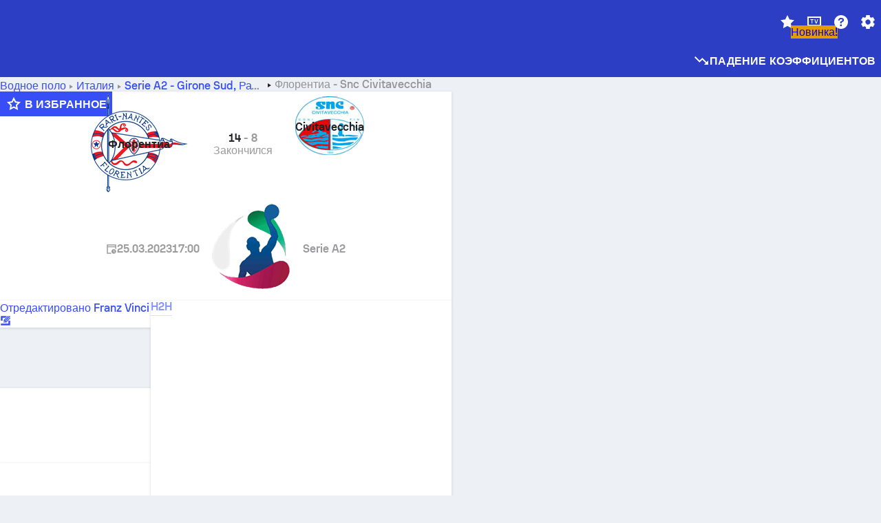

--- FILE ---
content_type: text/html; charset=utf-8
request_url: https://www.sofascore.com/ru/waterpolo/match/snc-civitavecchia-rn-florentia/OZxsQZx
body_size: 171555
content:
<!DOCTYPE html><html lang="ru" dir="ltr" translate="no"><head><meta charSet="utf-8" data-next-head=""/><meta name="viewport" content="width=device-width" data-next-head=""/><meta name="viewport" content="width=device-width, initial-scale=1, shrink-to-fit=no"/><script async="" src="https://securepubads.g.doubleclick.net/tag/js/gpt.js"></script><meta name="theme-color" media="(prefers-color-scheme: light)" content="#2c3ec4"/><meta name="theme-color" media="(prefers-color-scheme: dark)" content="#2a3543"/><link rel="icon" href="/_next/static/media/favicon.36eabe98.ico"/><meta name="author" content="Sofascore"/><meta name="apple-itunes-app" content="app-id=1176147574"/><meta name="facebook-domain-verification" content="5tm5f2wweby6ky296kp5on2vj4be6z"/><link rel="preconnect" href="https://img.sofascore.com"/><link rel="preconnect" href="https://www.google.com"/><link rel="preconnect" href="https://www.gstatic.com" crossorigin="anonymous"/><link rel="dns-prefetch" href="https://img.sofascore.com"/><link rel="dns-prefetch" href="https://www.googletagmanager.com"/><link rel="manifest" href="/static/manifest.json"/><link rel="shortcut icon" href="/_next/static/media/favicon.36eabe98.ico"/><link rel="mask-icon" href="/_next/static/media/favicon.36eabe98.ico"/><link rel="apple-touch-icon-precomposed" sizes="180x180" href="/_next/static/media/apple-icon-180x180.25727f88.png"/><link rel="apple-touch-icon-precomposed" sizes="152x152" href="/_next/static/media/apple-icon-152x152.639e0059.png"/><link rel="apple-touch-icon-precomposed" sizes="144x144" href="/_next/static/media/apple-icon-144x144.36eabe98.png"/><link rel="apple-touch-icon-precomposed" sizes="120x120" href="/_next/static/media/apple-icon-120x120.1f22126e.png"/><link rel="apple-touch-icon-precomposed" sizes="114x114" href="/_next/static/media/apple-icon-114x114.8efe1e47.png"/><link rel="apple-touch-icon-precomposed" sizes="76x76" href="/_next/static/media/apple-icon-76x76.6fe15cf7.png"/><link rel="apple-touch-icon-precomposed" sizes="72x72" href="/_next/static/media/apple-icon-72x72.c847900b.png"/><link rel="preload" href="/static/fonts/SofascoreSans/woff2/SofascoreSans-Regular.woff2" as="font" type="font/woff2" crossorigin="anonymous"/><link rel="preload" href="/static/fonts/SofascoreSans/woff2/SofascoreSans-Medium.woff2" as="font" type="font/woff2" crossorigin="anonymous"/><link rel="preload" href="/static/fonts/SofascoreSans/woff2/SofascoreSans-Bold.woff2" as="font" type="font/woff2" crossorigin="anonymous"/><link rel="alternate" hrefLang="en" href="https://www.sofascore.com/waterpolo/match/snc-civitavecchia-rn-florentia/OZxsQZx" data-next-head=""/><link rel="alternate" hrefLang="hr" href="https://www.sofascore.com/hr/waterpolo/match/snc-civitavecchia-rn-florentia/OZxsQZx" data-next-head=""/><link rel="alternate" hrefLang="sr" href="https://www.sofascore.com/sr/waterpolo/match/snc-civitavecchia-rn-florentia/OZxsQZx" data-next-head=""/><link rel="alternate" hrefLang="x-default" href="https://www.sofascore.com/waterpolo/match/snc-civitavecchia-rn-florentia/OZxsQZx" data-next-head=""/><link rel="canonical" href="https://www.sofascore.com/ru/waterpolo/match/snc-civitavecchia-rn-florentia/OZxsQZx" data-next-head=""/><link rel="alternate" href="android-app://com.sofascore.results/https/www.sofascore.com/event/11855847" data-next-head=""/><meta property="og:image" content="https://img.sofascore.com/api/v1/event/11855847/share-image/16x9" data-next-head=""/><meta property="og:image:width" content="2130" data-next-head=""/><meta property="og:image:height" content="1200" data-next-head=""/><meta name="robots" content="noindex, nofollow" data-next-head=""/><title data-next-head="">RN Florentia Snc Civitavecchia – результаты в режиме live, расписание матчей и таблицы - Sofascore</title><meta name="description" content="RN Florentia против Snc Civitavecchia: текущий результат. Матч стартует 25 мар. 2023 г. в 17:00 (UTC)  в рамках турнира Serie A2 - Girone Sud, Italy." data-next-head=""/><meta name="keywords" content="RN Florentia Snc Civitavecchia, прямая трансляция, текущий результат, sofascore, результаты, sofa score" data-next-head=""/><link rel="preload" href="/_next/static/css/209a9653cfdf308b.css" as="style"/><meta name="sentry-trace" content="e007a743ec4bd73fc473df90754822ba-d211055993e70501"/><meta name="baggage" content="sentry-environment=production,sentry-release=LkVzANWGUpOa15mpCu4Cb,sentry-public_key=d693747a6bb242d9bb9cf7069fb57988,sentry-trace_id=e007a743ec4bd73fc473df90754822ba"/><script>
          window['gtag_enable_tcf_support'] = true;
          window.dataLayer = window.dataLayer || [];
          window.googletag = window.googletag || { cmd: [] };
          window.adv = window.adv || { cmd: [] };
          window.sas = window.sas || { cmd: [] };
        </script><script>
          if (typeof grecaptcha === 'undefined') {
            grecaptcha = {};
          }
          grecaptcha.ready = function(cb) {
            if (typeof grecaptcha.render === 'undefined') {
              const c = '___grecaptcha_cfg';
              window[c] = window[c] || {};
              (window[c]['fns'] = window[c]['fns']||[]).push(cb);
            } else {
              cb();
            }
          }
       </script><style type="text/css">.fresnel-container{margin:0;padding:0;}
@media not all and (min-width:0px) and (max-width:478.98px){.fresnel-at-xxs{display:none!important;}}
@media not all and (min-width:479px) and (max-width:479.98px){.fresnel-at-xsMax{display:none!important;}}
@media not all and (min-width:480px) and (max-width:479.98px){.fresnel-at-xs{display:none!important;}}
@media not all and (min-width:480px) and (max-width:766.98px){.fresnel-at-xsMin{display:none!important;}}
@media not all and (min-width:767px) and (max-width:767.98px){.fresnel-at-smMax{display:none!important;}}
@media not all and (min-width:768px) and (max-width:767.98px){.fresnel-at-sm{display:none!important;}}
@media not all and (min-width:768px) and (max-width:990.98px){.fresnel-at-smMin{display:none!important;}}
@media not all and (min-width:991px) and (max-width:991.98px){.fresnel-at-mdMax{display:none!important;}}
@media not all and (min-width:992px) and (max-width:991.98px){.fresnel-at-md{display:none!important;}}
@media not all and (min-width:992px) and (max-width:1342.98px){.fresnel-at-mdMin{display:none!important;}}
@media not all and (min-width:1343px) and (max-width:1343.98px){.fresnel-at-lgMax{display:none!important;}}
@media not all and (min-width:1344px) and (max-width:1343.98px){.fresnel-at-lg{display:none!important;}}
@media not all and (min-width:1344px){.fresnel-at-lgMin{display:none!important;}}
@media not all and (max-width:478.98px){.fresnel-lessThan-xsMax{display:none!important;}}
@media not all and (max-width:479.98px){.fresnel-lessThan-xs{display:none!important;}}
@media not all and (max-width:479.98px){.fresnel-lessThan-xsMin{display:none!important;}}
@media not all and (max-width:766.98px){.fresnel-lessThan-smMax{display:none!important;}}
@media not all and (max-width:767.98px){.fresnel-lessThan-sm{display:none!important;}}
@media not all and (max-width:767.98px){.fresnel-lessThan-smMin{display:none!important;}}
@media not all and (max-width:990.98px){.fresnel-lessThan-mdMax{display:none!important;}}
@media not all and (max-width:991.98px){.fresnel-lessThan-md{display:none!important;}}
@media not all and (max-width:991.98px){.fresnel-lessThan-mdMin{display:none!important;}}
@media not all and (max-width:1342.98px){.fresnel-lessThan-lgMax{display:none!important;}}
@media not all and (max-width:1343.98px){.fresnel-lessThan-lg{display:none!important;}}
@media not all and (max-width:1343.98px){.fresnel-lessThan-lgMin{display:none!important;}}
@media not all and (min-width:479px){.fresnel-greaterThan-xxs{display:none!important;}}
@media not all and (min-width:480px){.fresnel-greaterThan-xsMax{display:none!important;}}
@media not all and (min-width:480px){.fresnel-greaterThan-xs{display:none!important;}}
@media not all and (min-width:767px){.fresnel-greaterThan-xsMin{display:none!important;}}
@media not all and (min-width:768px){.fresnel-greaterThan-smMax{display:none!important;}}
@media not all and (min-width:768px){.fresnel-greaterThan-sm{display:none!important;}}
@media not all and (min-width:991px){.fresnel-greaterThan-smMin{display:none!important;}}
@media not all and (min-width:992px){.fresnel-greaterThan-mdMax{display:none!important;}}
@media not all and (min-width:992px){.fresnel-greaterThan-md{display:none!important;}}
@media not all and (min-width:1343px){.fresnel-greaterThan-mdMin{display:none!important;}}
@media not all and (min-width:1344px){.fresnel-greaterThan-lgMax{display:none!important;}}
@media not all and (min-width:1344px){.fresnel-greaterThan-lg{display:none!important;}}
@media not all and (min-width:0px){.fresnel-greaterThanOrEqual-xxs{display:none!important;}}
@media not all and (min-width:479px){.fresnel-greaterThanOrEqual-xsMax{display:none!important;}}
@media not all and (min-width:480px){.fresnel-greaterThanOrEqual-xs{display:none!important;}}
@media not all and (min-width:480px){.fresnel-greaterThanOrEqual-xsMin{display:none!important;}}
@media not all and (min-width:767px){.fresnel-greaterThanOrEqual-smMax{display:none!important;}}
@media not all and (min-width:768px){.fresnel-greaterThanOrEqual-sm{display:none!important;}}
@media not all and (min-width:768px){.fresnel-greaterThanOrEqual-smMin{display:none!important;}}
@media not all and (min-width:991px){.fresnel-greaterThanOrEqual-mdMax{display:none!important;}}
@media not all and (min-width:992px){.fresnel-greaterThanOrEqual-md{display:none!important;}}
@media not all and (min-width:992px){.fresnel-greaterThanOrEqual-mdMin{display:none!important;}}
@media not all and (min-width:1343px){.fresnel-greaterThanOrEqual-lgMax{display:none!important;}}
@media not all and (min-width:1344px){.fresnel-greaterThanOrEqual-lg{display:none!important;}}
@media not all and (min-width:1344px){.fresnel-greaterThanOrEqual-lgMin{display:none!important;}}
@media not all and (min-width:0px) and (max-width:478.98px){.fresnel-between-xxs-xsMax{display:none!important;}}
@media not all and (min-width:0px) and (max-width:479.98px){.fresnel-between-xxs-xs{display:none!important;}}
@media not all and (min-width:0px) and (max-width:479.98px){.fresnel-between-xxs-xsMin{display:none!important;}}
@media not all and (min-width:0px) and (max-width:766.98px){.fresnel-between-xxs-smMax{display:none!important;}}
@media not all and (min-width:0px) and (max-width:767.98px){.fresnel-between-xxs-sm{display:none!important;}}
@media not all and (min-width:0px) and (max-width:767.98px){.fresnel-between-xxs-smMin{display:none!important;}}
@media not all and (min-width:0px) and (max-width:990.98px){.fresnel-between-xxs-mdMax{display:none!important;}}
@media not all and (min-width:0px) and (max-width:991.98px){.fresnel-between-xxs-md{display:none!important;}}
@media not all and (min-width:0px) and (max-width:991.98px){.fresnel-between-xxs-mdMin{display:none!important;}}
@media not all and (min-width:0px) and (max-width:1342.98px){.fresnel-between-xxs-lgMax{display:none!important;}}
@media not all and (min-width:0px) and (max-width:1343.98px){.fresnel-between-xxs-lg{display:none!important;}}
@media not all and (min-width:0px) and (max-width:1343.98px){.fresnel-between-xxs-lgMin{display:none!important;}}
@media not all and (min-width:479px) and (max-width:479.98px){.fresnel-between-xsMax-xs{display:none!important;}}
@media not all and (min-width:479px) and (max-width:479.98px){.fresnel-between-xsMax-xsMin{display:none!important;}}
@media not all and (min-width:479px) and (max-width:766.98px){.fresnel-between-xsMax-smMax{display:none!important;}}
@media not all and (min-width:479px) and (max-width:767.98px){.fresnel-between-xsMax-sm{display:none!important;}}
@media not all and (min-width:479px) and (max-width:767.98px){.fresnel-between-xsMax-smMin{display:none!important;}}
@media not all and (min-width:479px) and (max-width:990.98px){.fresnel-between-xsMax-mdMax{display:none!important;}}
@media not all and (min-width:479px) and (max-width:991.98px){.fresnel-between-xsMax-md{display:none!important;}}
@media not all and (min-width:479px) and (max-width:991.98px){.fresnel-between-xsMax-mdMin{display:none!important;}}
@media not all and (min-width:479px) and (max-width:1342.98px){.fresnel-between-xsMax-lgMax{display:none!important;}}
@media not all and (min-width:479px) and (max-width:1343.98px){.fresnel-between-xsMax-lg{display:none!important;}}
@media not all and (min-width:479px) and (max-width:1343.98px){.fresnel-between-xsMax-lgMin{display:none!important;}}
@media not all and (min-width:480px) and (max-width:479.98px){.fresnel-between-xs-xsMin{display:none!important;}}
@media not all and (min-width:480px) and (max-width:766.98px){.fresnel-between-xs-smMax{display:none!important;}}
@media not all and (min-width:480px) and (max-width:767.98px){.fresnel-between-xs-sm{display:none!important;}}
@media not all and (min-width:480px) and (max-width:767.98px){.fresnel-between-xs-smMin{display:none!important;}}
@media not all and (min-width:480px) and (max-width:990.98px){.fresnel-between-xs-mdMax{display:none!important;}}
@media not all and (min-width:480px) and (max-width:991.98px){.fresnel-between-xs-md{display:none!important;}}
@media not all and (min-width:480px) and (max-width:991.98px){.fresnel-between-xs-mdMin{display:none!important;}}
@media not all and (min-width:480px) and (max-width:1342.98px){.fresnel-between-xs-lgMax{display:none!important;}}
@media not all and (min-width:480px) and (max-width:1343.98px){.fresnel-between-xs-lg{display:none!important;}}
@media not all and (min-width:480px) and (max-width:1343.98px){.fresnel-between-xs-lgMin{display:none!important;}}
@media not all and (min-width:480px) and (max-width:766.98px){.fresnel-between-xsMin-smMax{display:none!important;}}
@media not all and (min-width:480px) and (max-width:767.98px){.fresnel-between-xsMin-sm{display:none!important;}}
@media not all and (min-width:480px) and (max-width:767.98px){.fresnel-between-xsMin-smMin{display:none!important;}}
@media not all and (min-width:480px) and (max-width:990.98px){.fresnel-between-xsMin-mdMax{display:none!important;}}
@media not all and (min-width:480px) and (max-width:991.98px){.fresnel-between-xsMin-md{display:none!important;}}
@media not all and (min-width:480px) and (max-width:991.98px){.fresnel-between-xsMin-mdMin{display:none!important;}}
@media not all and (min-width:480px) and (max-width:1342.98px){.fresnel-between-xsMin-lgMax{display:none!important;}}
@media not all and (min-width:480px) and (max-width:1343.98px){.fresnel-between-xsMin-lg{display:none!important;}}
@media not all and (min-width:480px) and (max-width:1343.98px){.fresnel-between-xsMin-lgMin{display:none!important;}}
@media not all and (min-width:767px) and (max-width:767.98px){.fresnel-between-smMax-sm{display:none!important;}}
@media not all and (min-width:767px) and (max-width:767.98px){.fresnel-between-smMax-smMin{display:none!important;}}
@media not all and (min-width:767px) and (max-width:990.98px){.fresnel-between-smMax-mdMax{display:none!important;}}
@media not all and (min-width:767px) and (max-width:991.98px){.fresnel-between-smMax-md{display:none!important;}}
@media not all and (min-width:767px) and (max-width:991.98px){.fresnel-between-smMax-mdMin{display:none!important;}}
@media not all and (min-width:767px) and (max-width:1342.98px){.fresnel-between-smMax-lgMax{display:none!important;}}
@media not all and (min-width:767px) and (max-width:1343.98px){.fresnel-between-smMax-lg{display:none!important;}}
@media not all and (min-width:767px) and (max-width:1343.98px){.fresnel-between-smMax-lgMin{display:none!important;}}
@media not all and (min-width:768px) and (max-width:767.98px){.fresnel-between-sm-smMin{display:none!important;}}
@media not all and (min-width:768px) and (max-width:990.98px){.fresnel-between-sm-mdMax{display:none!important;}}
@media not all and (min-width:768px) and (max-width:991.98px){.fresnel-between-sm-md{display:none!important;}}
@media not all and (min-width:768px) and (max-width:991.98px){.fresnel-between-sm-mdMin{display:none!important;}}
@media not all and (min-width:768px) and (max-width:1342.98px){.fresnel-between-sm-lgMax{display:none!important;}}
@media not all and (min-width:768px) and (max-width:1343.98px){.fresnel-between-sm-lg{display:none!important;}}
@media not all and (min-width:768px) and (max-width:1343.98px){.fresnel-between-sm-lgMin{display:none!important;}}
@media not all and (min-width:768px) and (max-width:990.98px){.fresnel-between-smMin-mdMax{display:none!important;}}
@media not all and (min-width:768px) and (max-width:991.98px){.fresnel-between-smMin-md{display:none!important;}}
@media not all and (min-width:768px) and (max-width:991.98px){.fresnel-between-smMin-mdMin{display:none!important;}}
@media not all and (min-width:768px) and (max-width:1342.98px){.fresnel-between-smMin-lgMax{display:none!important;}}
@media not all and (min-width:768px) and (max-width:1343.98px){.fresnel-between-smMin-lg{display:none!important;}}
@media not all and (min-width:768px) and (max-width:1343.98px){.fresnel-between-smMin-lgMin{display:none!important;}}
@media not all and (min-width:991px) and (max-width:991.98px){.fresnel-between-mdMax-md{display:none!important;}}
@media not all and (min-width:991px) and (max-width:991.98px){.fresnel-between-mdMax-mdMin{display:none!important;}}
@media not all and (min-width:991px) and (max-width:1342.98px){.fresnel-between-mdMax-lgMax{display:none!important;}}
@media not all and (min-width:991px) and (max-width:1343.98px){.fresnel-between-mdMax-lg{display:none!important;}}
@media not all and (min-width:991px) and (max-width:1343.98px){.fresnel-between-mdMax-lgMin{display:none!important;}}
@media not all and (min-width:992px) and (max-width:991.98px){.fresnel-between-md-mdMin{display:none!important;}}
@media not all and (min-width:992px) and (max-width:1342.98px){.fresnel-between-md-lgMax{display:none!important;}}
@media not all and (min-width:992px) and (max-width:1343.98px){.fresnel-between-md-lg{display:none!important;}}
@media not all and (min-width:992px) and (max-width:1343.98px){.fresnel-between-md-lgMin{display:none!important;}}
@media not all and (min-width:992px) and (max-width:1342.98px){.fresnel-between-mdMin-lgMax{display:none!important;}}
@media not all and (min-width:992px) and (max-width:1343.98px){.fresnel-between-mdMin-lg{display:none!important;}}
@media not all and (min-width:992px) and (max-width:1343.98px){.fresnel-between-mdMin-lgMin{display:none!important;}}
@media not all and (min-width:1343px) and (max-width:1343.98px){.fresnel-between-lgMax-lg{display:none!important;}}
@media not all and (min-width:1343px) and (max-width:1343.98px){.fresnel-between-lgMax-lgMin{display:none!important;}}
@media not all and (min-width:1344px) and (max-width:1343.98px){.fresnel-between-lg-lgMin{display:none!important;}}</style><script>
        (function () {
          function applyTheme(theme) {
            for (let key in theme) {
              document.documentElement.style.setProperty(key, theme[key]);
            }
          }

          var persistedTheme = localStorage.getItem('sofa.theme');

          var light = {"--primary-default":"#374df5","--primary-variant":"#2c3ec4","--primary-highlight":"rgba(55, 77, 245, 0.15)","--primary-hover":"hsl(233, 90.5%, 63.8%)","--primary-selected":"hsl(233, 90.5%, 53.8%)","--secondary-default":"#0bb32a","--secondary-variant":"#08861f","--secondary-highlight":"rgba(11, 179, 42, 0.15)","--secondary-hover":"hsl(131, 88.4%, 42.3%)","--secondary-selected":"hsl(131, 88.4%, 32.3%)","--tertiary-default":"rgba(202, 194, 133, 1)","--tertiary-variant":"rgba(157, 150, 94, 1)","--tertiary-highlight":"rgba(202, 194, 133, 0.15)","--neutral-default":"#a4a9b3","--neutral-variant":"#51565f","--neutral-highlight":"#e8ecf3","--on-color-primary":"#ffffff","--on-color-secondary":"rgba(255, 255, 255, 0.6)","--on-color-highlight-nLv1":"rgba(255, 255, 255, 0.2)","--on-color-highlight-nLv2":"rgba(255, 255, 255, 0.1)","--on-color-default":"#ffffff","--on-color-hover":"#e6e6e6","--on-color-selected":"#cccccc","--surface-s0":"#edf1f6","--surface-s1":"#ffffff","--surface-s2":"rgba(229, 233, 239, 0.5)","--surface-sp":"#ffffff","--surface-t":"#222226","--on-surface-nLv1":"#222226","--on-surface-nLv2":"rgba(34, 34, 38, 0.7)","--on-surface-nLv3":"rgba(34, 34, 38, 0.45)","--on-surface-nLv4":"rgba(34, 34, 38, 0.15)","--on-surface-nLv5":"rgba(34, 34, 38, 0.06)","--error-default":"#c7361f","--error-hover":"#dd3c23","--error-selected":"#b1301c","--alert-default":"#c7921f","--alert-hover":"#dda223","--alert-selected":"#b1821c","--success-default":"#15b168","--success-hover":"#18c876","--success-selected":"#129a5b","--effect-elevation1":"rgba(34, 34, 38, 0.16)","--effect-elevation2":"rgba(34, 34, 38, 0.16)","--effect-elevation3":"rgba(34, 34, 38, 0.16)","--overlay-darken1":"rgba(0, 0, 0, 0.25)","--overlay-darken2":"rgba(0, 0, 0, 0.5)","--overlay-darken3":"rgba(0, 0, 0, 0.65)","--sofa-singles-live":"#cb1818","--sofa-singles-value":"#e59c03","--sofa-singles-liveHighlight":"rgba(203, 24, 24, 0.1)","--sofa-singles-crowdsourcingLive":"#ff109f","--sofa-singles-crowdsourcingLiveHighlight":"rgba(255, 16, 159, 0.1)","--score-rating-s00":"#a4a9b3","--score-rating-s10":"#dc0c00","--score-rating-s60":"#ed7e07","--score-rating-s65":"#d9af00","--score-rating-s70":"#00c424","--score-rating-s80":"#00adc4","--score-rating-s90":"#374df5","--playoffs-promotion-to-x":"#26943b","--playoffs-promotion-to-x-playoff":"#49cb40","--playoffs-promotion-to-y":"#0056a3","--playoffs-promotion-to-y-playoff":"#0a8dff","--playoffs-promotion-to-z":"#016565","--playoffs-promotion-to-z-playoff":"#018e8d","--playoffs-promotion-to-z-playoff-secondary":"#01b7b6","--playoffs-promotion-to-relegation":"#c1262d","--playoffs-promotion-to-relegation-playoff":"#fea500","--player-position-forward":"#cb1818","--player-position-midfield":"#0bb32a","--player-position-defender":"#374df5","--player-position-goalkeeper":"#e59c03","--heatmap-hm1":"#cbedbf","--heatmap-hm2":"#d5eb86","--heatmap-hm3":"#fffc20","--heatmap-hm4":"#ff8111","--heatmap-hm5":"#ff1f1f","--stage-sports-dtm":"#011c47","--stage-sports-formula1":"#dc351e","--stage-sports-formulaE":"#04afe7","--stage-sports-indycar":"#c61e36","--stage-sports-moto2":"#84273a","--stage-sports-moto3":"#832639","--stage-sports-motoGP":"#3b3536","--stage-sports-nascar":"#007ac2","--stage-sports-superbike":"#bd1f23","--stage-sports-wrc":"#7bad26","--stage-sports-cycling":"#0162af","--stage-sports-generic":"#03af37","--graphics-terrain-football":"#cbedbf","--graphics-terrain-basketball":"#f8d496","--graphics-terrain-dark":"#19191c","--graphics-terrain-footballPale":"#f5fbf2","--graphics-terrain-basketballPale":"#fef6ea","--graphics-terrain-footballLineups":"#3c8063","--terrain-harcourtIndoor":"#30b8ab","--terrain-hardcourtOutdoor":"#5143cc","--terrain-grass":"#62bd40","--terrain-clay":"#eb9a44","--terrain-default":"#808080","--tournaments-wta":"#a42090","--social-twitter":"#00acee","--social-facebook":"#0865FE","--social-apple":"#000000","--social-huawei-symbol":"#CE0E2D","--social-huawei-text":"#262729","--cricket-neutral":"#a4a9b3","--cricket-singleRuns":"#6aac44","--cricket-firstCircleRuns":"#4d82a1","--cricket-secondCircleRuns":"#98458c","--cricket-wicketsDown":"#b8483c","--cricket-errorsAndMistakes":"#be9b3c","--cricket-cricketTerrain":"#cbedbf","--cricket-cricketTerrainSecondary":"#166534","--cricket-dsr":"#5a539c","--sentiment-positive":"#0bb32a","--sentiment-positive-highlight":"rgba(11, 179, 42, 0.25)","--sentiment-negative":"#cb1818","--sentiment-negative-highlight":"rgba(203, 24, 24, 0.25)","--header-default":"#2c3ec4","--mma-red-default":"#ce153a","--mma-red-highlight":"rgba(206, 21, 58, 0.15)","--mma-blue-default":"#1258df","--mma-blue-highlight":"rgba(18, 88, 223, 0.15)","--football-shotmap-home-idle":"#05660f","--football-shotmap-home-selectedHover":"#0bb32a","--football-shotmap-away-idle":"#064683","--football-shotmap-away-selectedHover":"#374df5","--tennis-tournaments-2000":"#3A66AC","--tennis-tournaments-1000":"#D1B04E","--tennis-tournaments-500":"#848E95","--tennis-tournaments-250":"#00AFF0","--hockey-shotmap-shot-background":"#ffffff80","--editor-pink":"#FF407F","--editor-pink-highlight":"rgba(255, 64, 127, 0.15)"};
          var dark = {"--primary-default":"#7a84ff","--primary-variant":"#000000","--primary-highlight":"rgba(122, 132, 255, 0.25)","--primary-hover":"hsl(235, 100.0%, 78.9%)","--primary-selected":"hsl(235, 100.0%, 68.9%)","--secondary-default":"#46c252","--secondary-variant":"#03692a","--secondary-highlight":"rgba(70, 194, 82, 0.25)","--secondary-hover":"hsl(126, 50.4%, 56.8%)","--secondary-selected":"hsl(126, 50.4%, 46.8%)","--tertiary-default":"rgba(168, 161, 110, 1)","--tertiary-variant":"rgba(130, 124, 77, 1)","--tertiary-highlight":"rgba(168, 161 110, 0.15)","--neutral-default":"#a4a9b3","--neutral-variant":"#BCC2CF","--neutral-highlight":"rgba(54, 63, 83, 0.5)","--on-color-primary":"#FCFCFE","--on-color-secondary":"rgba(255, 255, 255, 0.6)","--on-color-highlight-nLv1":"rgba(255, 255, 255, 0.25)","--on-color-highlight-nLv2":"rgba(255, 255, 255, 0.1)","--on-color-default":"#ffffff","--on-color-hover":"#ffffff","--on-color-selected":"#f2f2f2","--surface-s0":"#000000","--surface-s1":"#171C1F","--surface-s2":"rgba(0, 0, 0, 0.5)","--surface-sp":"#272C32","--surface-t":"#ECEDEF","--on-surface-nLv1":"#ECEDEF","--on-surface-nLv2":"rgba(255, 255, 255, 0.75)","--on-surface-nLv3":"rgba(255, 255, 255, 0.5)","--on-surface-nLv4":"rgba(255, 255, 255, 0.15)","--on-surface-nLv5":"rgba(255, 255, 255, 0.08)","--error-default":"#e35c47","--error-hover":"#e66f5d","--error-selected":"#e04831","--alert-default":"#dbaa3f","--alert-hover":"#dfb355","--alert-selected":"#d7a02a","--success-default":"#39b57a","--success-hover":"#44c486","--success-selected":"#33a26c","--effect-elevation1":"rgba(0, 0, 0, 0.24)","--effect-elevation2":"rgba(0, 0, 0, 0.40)","--effect-elevation3":"rgba(0, 0, 0, 0.48)","--overlay-darken1":"rgba(0, 0, 0, 0.25)","--overlay-darken2":"rgba(0, 0, 0, 0.5)","--overlay-darken3":"rgba(0, 0, 0, 0.65)","--sofa-singles-live":"#e73b3b","--sofa-singles-value":"#e8b345","--sofa-singles-liveHighlight":"rgba(231, 59, 59, 0.2)","--sofa-singles-crowdsourcingLive":"#ff109f","--sofa-singles-crowdsourcingLiveHighlight":"rgba(255, 16, 159, 0.1)","--score-rating-s00":"#a4a9b3","--score-rating-s10":"#dc0c00","--score-rating-s60":"#ed7e07","--score-rating-s65":"#d9af00","--score-rating-s70":"#00c424","--score-rating-s80":"#00adc4","--score-rating-s90":"#374df5","--playoffs-promotion-to-x":"#3bb552","--playoffs-promotion-to-x-playoff":"#80ea79","--playoffs-promotion-to-y":"#288eea","--playoffs-promotion-to-y-playoff":"#8fcbff","--playoffs-promotion-to-z":"#2f9d9d","--playoffs-promotion-to-z-playoff":"#0ad8d8","--playoffs-promotion-to-z-playoff-secondary":"#befefe","--playoffs-promotion-to-relegation":"#ef5158","--playoffs-promotion-to-relegation-playoff":"#ffb936","--player-position-forward":"#e73b3b","--player-position-midfield":"#1eb85d","--player-position-defender":"#4b9def","--player-position-goalkeeper":"#e8b345","--heatmap-hm1":"#446c46","--heatmap-hm2":"#7d943c","--heatmap-hm3":"#ffd630","--heatmap-hm4":"#f0802b","--heatmap-hm5":"#f03530","--stage-sports-dtm":"#011c47","--stage-sports-formula1":"#dc351e","--stage-sports-formulaE":"#04afe7","--stage-sports-indycar":"#c61e36","--stage-sports-moto2":"#84273a","--stage-sports-moto3":"#832639","--stage-sports-motoGP":"#3b3536","--stage-sports-nascar":"#007ac2","--stage-sports-superbike":"#bd1f23","--stage-sports-wrc":"#7bad26","--stage-sports-cycling":"#0162af","--stage-sports-generic":"#03af37","--graphics-terrain-football":"#446c46","--graphics-terrain-basketball":"#a38a5e","--graphics-terrain-dark":"#0c0c0d","--graphics-terrain-footballPale":"#1d2c29","--graphics-terrain-basketballPale":"#31312e","--graphics-terrain-footballLineups":"#171c1f","--terrain-harcourtIndoor":"#6ee4d9","--terrain-hardcourtOutdoor":"#a59bf5","--terrain-grass":"#488331","--terrain-clay":"#a06b32","--terrain-default":"#808080","--tournaments-wta":"#db5cc7","--social-twitter":"#00acee","--social-facebook":"#ECEDEF","--social-apple":"#ECEDEF","--social-huawei-symbol":"#ECEDEF","--social-huawei-text":"#ECEDEF","--cricket-neutral":"#828ba1","--cricket-singleRuns":"#6aac44","--cricket-firstCircleRuns":"#4d82a1","--cricket-secondCircleRuns":"#98458c","--cricket-wicketsDown":"#b8483c","--cricket-errorsAndMistakes":"#be9b3c","--cricket-cricketTerrain":"#9ccf8a","--cricket-cricketTerrainSecondary":"#166534","--cricket-dsr":"#5a539c","--sentiment-positive":"#46c252","--sentiment-positive-highlight":"rgba(70, 194, 82, 0.25)","--sentiment-negative":"#e73b3b","--sentiment-negative-highlight":"rgba(231, 59, 59, 0.25)","--header-default":"#111517","--mma-red-default":"#de4e6b","--mma-red-highlight":"rgba(222, 78, 107, 0.25)","--mma-blue-default":"#467ce5","--mma-blue-highlight":"rgba(70, 124, 229, 0.25)","--football-shotmap-home-idle":"#0b5a13","--football-shotmap-home-selectedHover":"#46c252","--football-shotmap-away-idle":"#2c3596","--football-shotmap-away-selectedHover":"#7a84ff","--tennis-tournaments-2000":"#3A66AC","--tennis-tournaments-1000":"#D1B04E","--tennis-tournaments-500":"#848E95","--tennis-tournaments-250":"#00AFF0","--hockey-shotmap-shot-background":"#ffffff33","--editor-pink":"#FF7DA8","--editor-pink-highlight":"rgba(255, 64, 127, 0.15)"};

          var themes = { light, dark };

          

          var theme = 'auto';
          var prefersDark = window.matchMedia('(prefers-color-scheme: dark)').matches;

          if (persistedTheme) {
            try {
              var parsed = JSON.parse(persistedTheme);
              if(parsed.theme === 'amoled') {
                parsed.theme = 'dark';
              }
              theme = parsed.theme || theme;
            } catch {
              console.error('Invalid theme shape.');
            }
          }

          var toApply;
          if (theme === 'auto') {
            toApply = prefersDark ? 'dark' : 'light';
          } else {
            toApply = theme;
          }

          try {
            window.localStorage.setItem('sofa.theme',JSON.stringify({theme:theme}));
          } catch {
            console.error('Locale Storage is full.');
          }

          document.documentElement.classList.add(toApply);
          applyTheme(themes[toApply]);
        })();</script><script type="application/ld+json" data-next-head="">{"@context":"https://schema.org","@type":"BreadcrumbList","itemListElement":[{"@type":"ListItem","position":1,"name":"Водное поло","item":"https://www.sofascore.com/ru/waterpolo"},{"@type":"ListItem","position":2,"name":"Италия","item":"https://www.sofascore.com/ru/waterpolo/italy"},{"@type":"ListItem","position":3,"name":"Serie A2","item":"https://www.sofascore.com/ru/waterpolo/tournament/italy/serie-a2/21592"},{"@type":"ListItem","position":4,"name":"RN Florentia - Snc Civitavecchia"}]}</script><script type="application/ld+json" data-next-head="">{"@context":"https://schema.org","@type":"SportsEvent","name":"RN Florentia vs Snc Civitavecchia","eventStatus":"EventScheduled","description":"Serie A2 22/23 Round 17","homeTeam":{"@type":"SportsTeam","sport":"Waterpolo","name":"RN Florentia","logo":"https://img.sofascore.com/api/v1/team/57489/image","url":"https://www.sofascore.com/team/waterpolo/rn-florentia/57489"},"awayTeam":{"@type":"SportsTeam","sport":"Waterpolo","name":"Snc Civitavecchia","logo":"https://img.sofascore.com/api/v1/team/57491/image","url":"https://www.sofascore.com/team/waterpolo/snc-civitavecchia/57491"},"startDate":"2023-03-25T17:00:56.000Z","sport":"Waterpolo","location":{"@type":"Country","name":"IT"}}</script><link rel="stylesheet" href="/_next/static/css/209a9653cfdf308b.css" data-n-g=""/><noscript data-n-css=""></noscript><script defer="" noModule="" src="/_next/static/chunks/polyfills-42372ed130431b0a.js"></script><script defer="" src="/_next/static/chunks/29326.9e7ebb54614a8b4c.js"></script><script defer="" src="/_next/static/chunks/86819.b701eb9aac5333f0.js"></script><script defer="" src="/_next/static/chunks/93299.495eddcc62456619.js"></script><script defer="" src="/_next/static/chunks/34331.fd802a0ef8ccb011.js"></script><script defer="" src="/_next/static/chunks/36252.97a6054a71f57f59.js"></script><script defer="" src="/_next/static/chunks/14767.fc8fe2480397ab08.js"></script><script defer="" src="/_next/static/chunks/2266.0ca26a67f0629fd5.js"></script><script defer="" src="/_next/static/chunks/88561.cbe300c394cc182f.js"></script><script defer="" src="/_next/static/chunks/29300.0b9e7d05197735a9.js"></script><script defer="" src="/_next/static/chunks/27553.f00f7cc08fda2d97.js"></script><script defer="" src="/_next/static/chunks/30418.e0b6a79ecdc2f19c.js"></script><script defer="" src="/_next/static/chunks/61880.1f483d64fc3915d1.js"></script><script defer="" src="/_next/static/chunks/17132.734f7331382554db.js"></script><script defer="" src="/_next/static/chunks/55798.bc8518dccfd800ee.js"></script><script defer="" src="/_next/static/chunks/36978.3703c0df6b1f4a83.js"></script><script defer="" src="/_next/static/chunks/64162.712b1c3f6f843dbd.js"></script><script defer="" src="/_next/static/chunks/56221.6bdb580b2a980733.js"></script><script defer="" src="/_next/static/chunks/79058.ac23cc7f60527ef3.js"></script><script defer="" src="/_next/static/chunks/62192.0f23d7cd055fbd9d.js"></script><script defer="" src="/_next/static/chunks/28355.2df0cc2624381946.js"></script><script src="/_next/static/chunks/webpack-cc94966004d4b353.js" defer=""></script><script src="/_next/static/chunks/framework-a8c9674a7c50b22f.js" defer=""></script><script src="/_next/static/chunks/main-27022fa8cce94201.js" defer=""></script><script src="/_next/static/chunks/pages/_app-85b097b9d009b9cf.js" defer=""></script><script src="/_next/static/chunks/14092-f8d92b8eedd494c1.js" defer=""></script><script src="/_next/static/chunks/28446-08caf10013fbb1d8.js" defer=""></script><script src="/_next/static/chunks/33854-b1405b1353b98068.js" defer=""></script><script src="/_next/static/chunks/58860-7a7a351931890f60.js" defer=""></script><script src="/_next/static/chunks/41164-524891de18be994a.js" defer=""></script><script src="/_next/static/chunks/25274-9f168afb85e596ed.js" defer=""></script><script src="/_next/static/chunks/31702-e1f88fd9ff024e20.js" defer=""></script><script src="/_next/static/chunks/61392-9424b701d30dcefc.js" defer=""></script><script src="/_next/static/chunks/19268-6263b777ab088455.js" defer=""></script><script src="/_next/static/chunks/36678-b8f374455d58d4fe.js" defer=""></script><script src="/_next/static/chunks/93785-fc402ce608a79184.js" defer=""></script><script src="/_next/static/chunks/56022-8bfd612f00c1f369.js" defer=""></script><script src="/_next/static/chunks/54246-6ad74c3071c626ed.js" defer=""></script><script src="/_next/static/chunks/78061-374bef4b0ce8435e.js" defer=""></script><script src="/_next/static/chunks/18949-11a69e8c22387a1d.js" defer=""></script><script src="/_next/static/chunks/86795-2a85df4aad2c78c2.js" defer=""></script><script src="/_next/static/chunks/26928-949a2da55e8c90b8.js" defer=""></script><script src="/_next/static/chunks/24649-8d8c5ac1c79f2068.js" defer=""></script><script src="/_next/static/chunks/36701-43dd2b9e0eaa55f2.js" defer=""></script><script src="/_next/static/chunks/88620-362178a29bd47de4.js" defer=""></script><script src="/_next/static/chunks/25752-c49906cb53f7f887.js" defer=""></script><script src="/_next/static/chunks/49191-ed3304fecd4fa6d2.js" defer=""></script><script src="/_next/static/chunks/61628-fdcad0e223b61b6e.js" defer=""></script><script src="/_next/static/chunks/32660-14c184f80962d6d0.js" defer=""></script><script src="/_next/static/chunks/28105-404b859d1874647e.js" defer=""></script><script src="/_next/static/chunks/66022-407149e728baea41.js" defer=""></script><script src="/_next/static/chunks/32342-ccc5504b20b3e49e.js" defer=""></script><script src="/_next/static/chunks/82031-ae50d90cd98564fe.js" defer=""></script><script src="/_next/static/chunks/80518-83368490508f8a09.js" defer=""></script><script src="/_next/static/chunks/29695-5e1d08c665388586.js" defer=""></script><script src="/_next/static/chunks/37849-cc78450b8bdc009d.js" defer=""></script><script src="/_next/static/chunks/pages/event-079d2d2558dc40a7.js" defer=""></script><script src="/_next/static/LkVzANWGUpOa15mpCu4Cb/_buildManifest.js" defer=""></script><script src="/_next/static/LkVzANWGUpOa15mpCu4Cb/_ssgManifest.js" defer=""></script><style data-styled="" data-styled-version="5.3.11">html{line-height:1.15;-webkit-text-size-adjust:100%;}/*!sc*/
body{margin:0;}/*!sc*/
main{display:block;}/*!sc*/
h1{font-size:2em;margin:0.67em 0;}/*!sc*/
hr{box-sizing:content-box;height:0;overflow:visible;}/*!sc*/
pre{font-family:monospace,monospace;font-size:1em;}/*!sc*/
a{background-color:transparent;}/*!sc*/
abbr[title]{border-bottom:none;-webkit-text-decoration:underline;text-decoration:underline;-webkit-text-decoration:underline dotted;text-decoration:underline dotted;}/*!sc*/
b,strong{font-weight:bolder;}/*!sc*/
code,kbd,samp{font-family:monospace,monospace;font-size:1em;}/*!sc*/
small{font-size:80%;}/*!sc*/
sub,sup{font-size:75%;line-height:0;position:relative;vertical-align:baseline;}/*!sc*/
sub{bottom:-0.25em;}/*!sc*/
sup{top:-0.5em;}/*!sc*/
img{border-style:none;}/*!sc*/
button,input,optgroup,select,textarea{font-family:inherit;font-size:100%;line-height:1.15;margin:0;}/*!sc*/
button,input{overflow:visible;}/*!sc*/
button,select{text-transform:none;}/*!sc*/
button,[type="button"],[type="reset"],[type="submit"]{-webkit-appearance:button;}/*!sc*/
button::-moz-focus-inner,[type="button"]::-moz-focus-inner,[type="reset"]::-moz-focus-inner,[type="submit"]::-moz-focus-inner{border-style:none;padding:0;}/*!sc*/
button:-moz-focusring,[type="button"]:-moz-focusring,[type="reset"]:-moz-focusring,[type="submit"]:-moz-focusring{outline:1px dotted ButtonText;}/*!sc*/
fieldset{padding:0.35em 0.75em 0.625em;}/*!sc*/
legend{box-sizing:border-box;color:inherit;display:table;max-width:100%;padding:0;white-space:normal;}/*!sc*/
progress{vertical-align:baseline;}/*!sc*/
textarea{overflow:auto;}/*!sc*/
[type="checkbox"],[type="radio"]{box-sizing:border-box;padding:0;}/*!sc*/
[type="number"]::-webkit-inner-spin-button,[type="number"]::-webkit-outer-spin-button{height:auto;}/*!sc*/
[type="search"]{-webkit-appearance:textfield;outline-offset:-2px;}/*!sc*/
[type="search"]::-webkit-search-decoration{-webkit-appearance:none;}/*!sc*/
::-webkit-file-upload-button{-webkit-appearance:button;font:inherit;}/*!sc*/
details{display:block;}/*!sc*/
summary{display:list-item;}/*!sc*/
template{display:none;}/*!sc*/
[hidden]{display:none;}/*!sc*/
data-styled.g1[id="sc-global-ecVvVt1"]{content:"sc-global-ecVvVt1,"}/*!sc*/
body{overflow-x:hidden;width:100%;-webkit-font-smoothing:antialiased;-moz-osx-font-smoothing:grayscale;font-family:'Sofascore Sans','Arial Unicode MS',-apple-system,BlinkMacSystemFont,Segoe UI,Helvetica,Arial,sans-serif,Apple Color Emoji,Segoe UI Emoji,Segoe UI Symbol;font-weight:400;color:var(--on-surface-nLv1);background-color:var(--surface-s0);font-feature-settings:"kern" 1;font-kerning:normal;}/*!sc*/
h1,h2,h3,h4,h5,h6{font-weight:500;}/*!sc*/
h3.h-center{background-color:var(--surface-s0);border-radius:4px;overflow:hidden;font-size:15px;text-align:center;text-transform:uppercase;padding:8px 0;margin:0;}/*!sc*/
a{-webkit-text-decoration:none;text-decoration:none;}/*!sc*/
svg{vertical-align:top;}/*!sc*/
*{box-sizing:border-box;}/*!sc*/
button{border:none;background:none;font-family:'Sofascore Sans','Arial Unicode MS',-apple-system,BlinkMacSystemFont,Segoe UI,Helvetica,Arial,sans-serif,Apple Color Emoji,Segoe UI Emoji,Segoe UI Symbol;}/*!sc*/
hr{margin:12px 0;padding:0;border:none;border-bottom:1px solid rgba(0,12,36,.07);}/*!sc*/
strong{font-weight:500 !important;}/*!sc*/
th{font-weight:400;}/*!sc*/
::-webkit-input-placeholder{color:rgba(0,0,0,0.4);}/*!sc*/
::-moz-placeholder{color:rgba(0,0,0,0.4);}/*!sc*/
:-ms-input-placeholder{color:rgba(0,0,0,0.4);}/*!sc*/
::placeholder{color:rgba(0,0,0,0.4);}/*!sc*/
button,[type="button"],[type="reset"],[type="submit"]{-webkit-appearance:none !important;}/*!sc*/
.Toastify__toast-container{width:auto;}/*!sc*/
@media only screen and (max-width:480px){.Toastify__toast-container{width:100vw;}}/*!sc*/
.sofa-toast--info,.sofa-toast--error{width:328px;border-radius:16px;background:var(--primary-default);padding:12px 16px;min-height:unset;}/*!sc*/
@media only screen and (max-width:480px){.sofa-toast--info,.sofa-toast--error{bottom:32px;width:auto;max-width:calc(100vw - 32px);margin:0 auto 8px auto;}}/*!sc*/
.sofa-toast--error{background:var(--error-default);}/*!sc*/
.grecaptcha-badge{visibility:hidden;}/*!sc*/
data-styled.g2[id="sc-global-hIDtNy1"]{content:"sc-global-hIDtNy1,"}/*!sc*/
@font-face{font-family:'Sofascore Sans';src:url('/static/fonts/SofascoreSans/woff2/SofascoreSans-Regular.woff2') format('woff2'), url('/static/fonts/SofascoreSans/woff/SofascoreSans-Regular.woff') format('woff'), url('/static/fonts/SofascoreSans/otf/SofascoreSans-Regular.otf') format('otf'), url('/static/fonts/SofascoreSans/ttf/SofascoreSans-Regular.ttf') format('truetype');font-weight:400;font-style:normal;line-height:normal;font-display:swap;}/*!sc*/
@font-face{font-family:'Sofascore Sans';src:url('/static/fonts/SofascoreSans/woff2/SofascoreSans-Medium.woff2') format('woff2'), url('/static/fonts/SofascoreSans/woff/SofascoreSans-Medium.woff') format('woff'), url('/static/fonts/SofascoreSans/otf/SofascoreSans-Medium.otf') format('otf'), url('/static/fonts/SofascoreSans/ttf/SofascoreSans-Medium.ttf') format('truetype');font-weight:500;font-style:normal;font-display:swap;}/*!sc*/
@font-face{font-family:'Sofascore Sans';src:url('/static/fonts/SofascoreSans/woff2/SofascoreSans-Bold.woff2') format('woff2'), url('/static/fonts/SofascoreSans/woff/SofascoreSans-Bold.woff') format('woff'), url('/static/fonts/SofascoreSans/otf/SofascoreSans-Bold.otf') format('otf'), url('/static/fonts/SofascoreSans/ttf/SofascoreSans-Bold.ttf') format('truetype');font-weight:700;font-style:normal;font-display:swap;}/*!sc*/
@font-face{font-family:'Sofascore Sans Condensed';src:url('/static/fonts/SofascoreSans/woff2/SofascoreSans-RegularCondensed.woff2') format('woff2'), url('/static/fonts/SofascoreSans/woff/SofascoreSans-RegularCondensed.woff') format('woff'), url('/static/fonts/SofascoreSans/otf/SofascoreSans-RegularCondensed.otf') format('otf'), url('/static/fonts/SofascoreSans/ttf/SofascoreSans-RegularCondensed.ttf') format('truetype');font-weight:400;font-style:normal;font-display:swap;}/*!sc*/
@font-face{font-family:'Sofascore Sans Condensed';src:url('/static/fonts/SofascoreSans/woff2/SofascoreSans-MediumCondensed.woff2') format('woff2'), url('/static/fonts/SofascoreSans/woff/SofascoreSans-MediumCondensed.woff') format('woff'), url('/static/fonts/SofascoreSans/otf/SofascoreSans-MediumCondensed.otf') format('otf'), url('/static/fonts/SofascoreSans/ttf/SofascoreSans-MediumCondensed.ttf') format('ttf');font-weight:500;font-style:normal;font-display:swap;}/*!sc*/
@font-face{font-family:'Sofascore Sans Condensed';src:url('/static/fonts/SofascoreSans/woff2/SofascoreSans-BoldCondensed.woff2') format('woff2'), url('/static/fonts/SofascoreSans/woff/SofascoreSans-BoldCondensed.woff') format('woff'), url('/static/fonts/SofascoreSans/otf/SofascoreSans-BoldCondensed.otf') format('otf'), url('/static/fonts/SofascoreSans/ttf/SofascoreSans-BoldCondensed.ttf') format('ttf');font-weight:700;font-style:normal;font-display:swap;}/*!sc*/
data-styled.g6[id="sc-global-ejiBoL1"]{content:"sc-global-ejiBoL1,"}/*!sc*/
.cORqut{position:relative;}/*!sc*/
@media (hover:hover){}/*!sc*/
@media (hover:hover){}/*!sc*/
data-styled.g10[id="Box"]{content:"cORqut,klGMtt,"}/*!sc*/
.bnGZXP{position:absolute;z-index:109;}/*!sc*/
.bnGZXP #div-gpt-ad-1680080290316-0 iframe{min-width:30px;min-height:30px;width:30px;height:30px;margin-top:2px;}/*!sc*/
@media (max-width:991px){}/*!sc*/
data-styled.g59[id="sc-87ac5cd3-0"]{content:"bnGZXP,"}/*!sc*/
.lalAfn{position:-webkit-sticky;position:sticky;top:0;left:0;width:100%;z-index:104;background-color:var(--header-default);}/*!sc*/
@media (max-width:991px){.lalAfn{-webkit-transition:-webkit-transform 150ms ease-out;-webkit-transition:transform 150ms ease-out;transition:transform 150ms ease-out;-webkit-transform:translateY(0);-ms-transform:translateY(0);transform:translateY(0);}}/*!sc*/
data-styled.g60[id="sc-3e20636a-0"]{content:"lalAfn,"}/*!sc*/
</style></head><body><link rel="preload" as="image" href="https://img.sofascore.com/api/v1/team/57489/image"/><link rel="preload" as="image" href="https://img.sofascore.com/api/v1/team/57491/image"/><link rel="preload" as="image" href="/static/images/editor/editor-mobile.png"/><link rel="preload" as="image" href="https://img.sofascore.com/api/v1/unique-tournament/21592/image"/><div id="__next"><header class="sc-3e20636a-0 lalAfn"><div class="w_100% max-w_[1440px] mx_auto md:px_md h_10xl md:h_12xl ov_initial"><div class="hide_md"><div class="d_flex ai_center jc_space-between h_[48px] ps_md"><div class="pos_relative h_4xl hide_md"><img class="pos_absolute rtl:inset-s_[-156px]" width="280" height="48" src="data:image/png;base64, iVBORw0KGgoAAAANSUhEUgAAAjAAAABgCAYAAAAD4EixAAAACXBIWXMAABYlAAAWJQFJUiTwAAAAAXNSR0IArs4c6QAAAARnQU1BAACxjwv8YQUAAAuUSURBVHgB7d3/dZxIEsDx0r39/3QRLI7A2giMI7AcgdkILEegcQSajWDGEawcgcYRSI4AHIG0EdRRptlBuLtpYCSNRt/[base64]/TL7bAQAgBfoIBOYOgGwJxZFvbyTwBOMeps7aRKAr3Uys5Y94ZKXKwEAAGG6fzKZod7/Y73c6jhlvRSyB1xZUiwEAIAX6j9yQOpK/bz+sRR/n5GYrF5Wbv8no83Tl0wAAEDUwTQhueRjIfMs6jhSNyl9lqeRBdbf1MvX3rqNAADwQh1EAuOanRaRTay/S+V+2tOZk8i2lsR8e6IRPllg/XuGlgMAsHUoTUgXgfX25OJtXfn/r17+qBf79x/1ulf18kmahMbnSZuSevZ6xBQAAE8hdSK7V/JIxlbW2ow4uvV8VNWLJS13kX2z+se1+PvMvH3spzCuY24/ebIE5tGuPwAAz0FSE9KePwEINQd9jiUvxs6rThrsSczK8/GpJPYzcYlQLk0iZEslTeKRtP9DcIldJs31ydzqyi03Q9dmIG4bs0387ubG7cTOZDv0/a6NXce9kRlc7NzFzVzcG9mDJ1x12ex8TzrlqqS5lpUAAPxSxuvKHrORO4FinyTuf6z+YdeXCfuda3zYs8VdaWRouKYPm+5bSPh6XOnwUHLbppBEI+PmMoJdn3q5GIhdajNEPhsZuy337GvhK1On/KtA+YtArPb7Ezvna92T4f0AsHc0gewxDScwpyNinFpF0VtOB45Z6jjngVilTrPoxbEK8ULHK3UgKZgYd6XNU4+ha/9xXNif5R28t9pcjysdp9R4sundXuNJSOGJ80HHzVVU6sz5kQDg4KT89pQ95ioQnweZzdZVPlOtPPFKnWbRi3Ot05UaqCB1WvLSsjIFkxhtkpypPkTiZjr9upYavhZ9tzp8nKIX41x3XC4AeJFSfnPKntPwX7N/a2JTUuJxMp3vohez1GkWnRhzkozWled8C51vEbiW5zqP3fOTQOxS5ynVk3jpNMUOr+e1AAB+ShqFdFSTPVafwrL+8TGySdVZfsi2o+SozqHa9HnIAh9v6uW7i/1ath1Gff4d4TQQM8Y6KS+0+au8DGyzlmYCvBvZdjAu6uXDULlc2SypyX3HdjHbuJk0nZ59ce16vOp27tUm8QhVxrad9T/6x/3/9lr62Bu533ZXaHxCwzb2D1fudxK+9pd17Pe92FOSeZvD59Ldp6vA8axMX2Q7rN+uz8fAtj/vuwDAS5fyZ5/sOQ13xE1h+9mTmmLgGEVk/9yzfebi+pSBYyxSt+3sswwco4jscxLYZ9nbzudMxl+jorddqLnLrpfvyYf1UQrd36yzXewJ2TIQ+yyyT97bNqTUpl/UlOayIrB9qBnsVhP6FgHAwdME8gxoUymXOk+pgRE0Gu4QejJQrtB+uWfbKQmML/5lwvVae/a77nweSgayhPKUveWs83koeRo6zzywXzd2KIFaDsQ+S9kvVG5N6Jui/gRsNfGccwGAF87mgbHH5I/yF52rEP47sNmnKXOJWFNQHd+aExYSbiIZktXLlVWEdbwv7UrdziHSt05ogrJ5ZnzNJdbkspH5fPcv5fpt5NfrdJwQo5DIaxv6TToeoRFE72M7WdNWfR8q+bVZ5XXn36EmrOVAbHs6Y81Jee8ji3cmcZuh+Vq0GTXl+2/s80C5Que8q+8OADxbv1n7vDyeWJ+Dlv1SH53AGFeR2F/hC2kqnlj/iRh7OvG9k5yEnrJ8leEyWWJ144nxRnbAJXv3rpc2TWrt5Gghb4bi1jHad0d1ndfrbV8796pz7NRJ7HzHTe2LNJSs+c73W+KEcHY+eW+dXcdsYP9vMsxXLiu3fVdlgp18dwDgOTuYt1F3uQrnXrOFbDubtj+HkhsbLdQ+TcgC22wkjXXu7VdiO3/q5ZoWrBNrLrvxl/jfC5WL5xgu4Wk79/4VqPh95/1dEsSSHPeUzBd7I2mqwPos8pkMfNZ67VlnZZ36zq1MAOCFO8gEpi9U8en2Lda+poefnTLdU4UsEDf1SVHlWZfJjrjK2/pTnMpuLaW5Nlni9m1Tmy3Wr2QtzaiZqrdNXyXzhRLC1HsUSo4ymW/XyerOk18AeG4O5W3Uk1jFWi+FNMNYfXJ5Hv6W3ScvbYJmT6G+yDSFNH2Khirc1CQDAICfnv0TmMAIkLuRHYGtqcSXALQV713g2MeJx/FV4DuptLUZhptHNqkC60NNLvd0+hXZ05hCxvcryqR5ynUW2eZ3eXqha1HJfHeBuBsBAExyCE1INsKnX/lsZNt/JUU18Hko2cgk3PTQ9fuEY6byTeBn5bWkbBlKsFziEx3G2+Wa4br9ijLZNq/Y9T+RpnNp7tm9O5rHV55MZnJvFvd1Oj5JDJEF1u8i0fzHs86e/v0pAIBJDiGBqeTXSupkxNMRkwXWt/tvAp/bU5uUBCb3rPshM7mmGV8Fbf1OlgO7p1bsXu7JTNVZdenKZMftJ1Xd0Ty+Ds1J96uXNLXuOn2cKpk+2uudb+XRiJmaIyxGv5/V2O8oAKDjEBIYG8bqG+FjIzw+SZrQvDGV/U/kr3t7k/IyVglpM7W9r3niUuYLNXukVLrvYh+6uUv61/UmYdi9L4ExmWybTXzzz9gTmoXE+abit+HPp+7fvu+CJQp59xUJfS4xKjwfBfcZaeNZZ+ds5V7HdgxMdvf1kac/AIC985sGXrb3QAb7XExgv8h9FaaNgrG/zqOThbkEo/B81J+bxDek2M7Hhlv/GYidi79StoRnIw8nep3dOWcSl8uv19XmhtkMPDXIAusr99Pu14X455fZhBKNSJkve//2fRdWNsmhb1i3bt9R5DO18/I9kbmALtw5V7796s/sXArPRylzzwDAYdP9k8lIGp6u35TaTBVvw6Izt5y4dbH9it4xYu9bKrWZxv7ExbdjrSKxF4HzWPhiR877OBDf3jWUBbaPvbm67GybR841D5QnV//rHMqE82yt9P69sut6FSqLpH8Xbnux7V6da+SeemL75JJAw685KN1nx51tMw2/rbtU3oUEAAeTwNgv/Kkvc/QJvWzxTOcrNVAB6e7ehdQeZ+ViLty/h65RP9EoY9u6Y6+0eQljbNtFL+6xzn9vlSke8LuQe2InbRe5V9c630IAAIeRwLjzsL+sd1FxlbEyqP8liLuKPSWByXV3ygeIXar/LdD2BGTO/VpHrkmh8ywCcX1ySaThN0ynuhYAQEP3TyYT6fw3Ul+lHL/eZqnjlUOxdUICM6M8y5RjaZMMTE00So0nbFPv11qGr8nUcp9FYvrkMoJOT2KulKYjANjS/ZPJDNo0T1giUI44pm1bjDxOkXiMW1eewcpHJyYwkX1D5Tlz+yQdS5tKd8yTJzvGMvGcx8S2uIUkGhn7Spt3ZsXi+eQy0oRzPhMAwD1H9htS9surxLcHD3KViw1Vtdlj+zPP2qgQm4vlMjbEduQxMrf6zsW3OU/WqXN9uFh5b7WNhlpLAm2SPyuLDZG2yrg938otX7vl0V+bSu5i88e4+Lls3yrum0Bw1Dl7yv6mF7tyMSffp0js9h5tUmKrv2lpPfX7GrmeO/luAsAhO+gEBgAAHKYX/TJHAADwPNlMvGvZL6OaHgAAAAAAAAAAAAAAAAAAAAAAAAAAAAAAAAAAAAAAAAAAAAAAAAAAAAAAAAAAAAAAAAAAAAAAAAAAAAAAAAAAAAAAAAAAAAAAAAAAAAAAAAAAAAAAAAAAAAAAAAAAAAAAAAAcqP8DINDMtH2wphoAAAAASUVORK5CYII= " alt="logo"/><a class="pos_absolute h_4xl w_[144px]" href="/ru/" title="Sofascore live results"></a></div><div class="d_flex ai_center pe_lg"><div class="mx_lg w_[30px] h_[30px] pos_relative z_modal"><div id="header-ad-container" class="sc-87ac5cd3-0 bnGZXP"></div></div><a href="https://app.sofascore.com/nixz/header" target="_blank" rel="noreferrer" class="textStyle_body.medium c_neutrals.nLv1 cursor_pointer hover:op_0.7"><button class="button button--variant_filled button--size_tertiary button--colorPalette_primary button--negative_true bg_onColor.primary disabled:c_neutrals.nLv3 disabled:bg_onColor.secondary [&amp;:not([disabled])]:hover:bg_linear-gradient(rgba(34,_34,_38,_0.08),_rgba(34,_34,_38,_0.08)),_{colors.onColor.primary} [&amp;:not([disabled])]:active:bg_linear-gradient(rgba(34,_34,_38,_0.15),_rgba(34,_34,_38,_0.15)),_{colors.onColor.primary} [&amp;:not([disabled])]:focusVisible:bg_linear-gradient(rgba(34,_34,_38,_0.08),_rgba(34,_34,_38,_0.08)),_{colors.onColor.primary} [&amp;:not([disabled])]:focusVisible:bd-c_rgba(34,_34,_38,_0.15)">Скачать приложение</button></a></div></div></div><div class="show_md"><div style="height:64px" class="d_flex flex-wrap_wrap gap_md ai_center"><div class="d_flex flex-d_column mdDown:flex-sh_1 mdDown:flex-b_100% gap_md w_[0px] flex-g_3 ov_hidden"><div class="pos_relative h_6xl show_md"><img class="pos_absolute rtl:inset-s_[-251px]" width="409" height="64" src="data:image/png;base64, iVBORw0KGgoAAAANSUhEUgAAAzIAAACACAYAAADQ31zOAAAACXBIWXMAABYlAAAWJQFJUiTwAAAAAXNSR0IArs4c6QAAAARnQU1BAACxjwv8YQUAABAQSURBVHgB7d3/cdtG2gDgVzf5//[base64]/H8WZuri4eBIAAMBXJQcyKc5YE8hcBAAA8FX5JqCgiXNzb91lc3zbHFUh6YcmpnwZAABwAgKZAzSN+2rr109NA/5TPDBdAHPVHC8CAADuGYHMgJ0eiTr29Eo0aXIg86E51s3xSxPYvIsz1gVqee7U4wAAgPsonblYSJN11Rw3zfExTfexu7aKM9Td+1S3AQAAp5LOXCygyfZ5OiyA2ZXzOKuhWakN4A4hkAEA4GT+EfxF0yC/af55HfMsSZ3zeNXk+SrOx2UAAMA9Z47Mli7guIz5vWjyfnRxcfFj3H//HpFmvedvD27BAwAA7i+BTKcJNJZeoeuyKePTmS9RvG6O7x7iKm0AAJwXG2LGn6t0vY/h4WTbq5P9tzn+Fe0qZptjjCfNLd/FPdU8i1X01+WHc1+RDQCAh0GPTCv3xpSCmBzA/Kc5Xvf1RjQBQN3887w5nsZwWXdxnvTEAABwLxwSyNyneR5zNazrKJeRe1E+FNJE18ty1wQ019EGK71ldfNlBAUAAHCoNFE8MCOWG76MiZprXg/keW+XZM5Dywr3XQcAANwDhpYNz205ZE7IdXM8i/7hanW0SzxPktq5PHno2rdd3pv8c+/Oujl+bY67sb09TX75+sc7fy4NsXtciGU/DfVabZWby6zj7/XI1tHOP7qbcy7R1rPbzGtavMytsuton/O38df3bd0cvzXHh4XK7XvOn7pyD6pvz3vzh335dc++2pP8w4R3tY7yM7wb+/4BAA9EmigemKZKTwvVXcWBmmtv58g3Nxqb48VAfrtuUtt4HMr7Ms3ndkQ9rtL0jUZvxtRloI63aZqbY8o8sL6rL1Tux6nlNmmvC/lVXZo8hPI2le+jnrkuq3RADyoAcKbSRPHApHIgc3B90+cG9L7j7cg86lQe6jXkJhUaqOlEgUxz7nmaHsDsyhuLjt6ktEmbe49W6TiTypyxvldxgNS+y8eUO6q+aSCQaY5naZy6UMYx7/4qtb1RAMBDliaKB6ZrMJXU8QWk9pvoOaxSTzCTThDIpDaYmssqjetpepaOD5wmldmVm3sQbtM83qdpgdurNI9VGqhvKgcyT9N4dU/+V2ke93YuGgAwgzRRPDBpeLL/Kh3wrfyR93SV5pUb9Y/3lLNoIJPma1xvW6XC55GGP89DDAYVqQ1i3qd5vY9x78vcz3mVyj1512ke9Z68r9K8ngUA8CD9I75yFxcX62gnDPepmiM3UC/jBLpyrmNeuRH+Nh05/2KKpqy8p84S34hXUV7eujhX50A5CByqy1X0TIA/ptzmOb4qJUjtMLS5n3PVHLfp9AH8Zcz/7r8+5XsPAJzORf7KctIFjXhg0vDeLxvr5sgrI/3W/bze/L0LiI69jyrahng1Ivmn+LyPzpj0WV7Z6clWeZfNPzcxjz/zHlmPfO/von2Wm3rkhvO/o11pa6gR/X+7K16NqE9Onz+/X2J6mTn9/+9bZWvic9x8brurtZV8t29Fru45j1044pD3JW8A+3JPudcx7r+XIU82q5x1dck9UEOfwfY7k6/Jq5g9jbK/vPcAwAORJooHKLXDguaYU5F7bm5TO/SmjonSuPkkt7t5d/efh4mtRlxfb133uLvX7aP0HG72pN8cl1v5Dg1Ze5OGh4cN7cVzvee6t4X0q1QeLjWmzBc9164GrsvP9Hq3/JFlZq97yr0dce1Nmul92bp+7NCyVWrr1/fOVFt53gzklfPZ+86k9jkODeurAwB4WNJE8UCldonjua3S+KWQx8ztGBxClNogoWRomeRV4do6RkjlBvaoeR8j8tk3J6fUmB017GugzHd70g8Fbas0PHk+f/alADKfe7RzzeM0rB4od8y8nrd7rhsTyFzHSGn43R/Ma0RdlhhyCAB8SWmieMDSfJOY97kaKHsokLqOkdLwN/VV4dpV4bp6ZPnp2Dy6fOpCPh8n3vuoYVwDZb7fk34oEKhGlju02le9k/5mIP2oeTOpDQBWhXz2BVFD/51cxwQDdZmy51I9cF8nnfMDACzrm+b4T3P8M+6JNG1Sfd5N/l3MpMkrN9DW0Y7/r2Jem+FmP/TsZv594do8B+c6xvsp2jkfffKcgtexnB+iZ67DlJ3kc9rmmW3mk+zKDfBqwtyk3CNzN5Sou79R88BSG6SUenp+Gnt/+T3u3r2qJ0n+zO62fq+jX54TMurzze9iU+6P0b9IwqOu7Dcx3pS0WV0491OM1L0v6+h/hpex7HsPAHzN0kSxgNQOdclDhlZpfm97yiwZ9e36Tn63hfzeFa5bFa6r48QG7qfaSXtbSLtKM688l4Z7UaqJ+b1I/ZuovthKNzQU6zImSuWhba930pZ6ZCYN4RqqS0yUynOO5lrYAgC4B74J/qb7Fv1NPlI7t6KOdmWr/HMVx8mN38umjDebP6Th+Rt3MV1emavuOfdtfAGpbdjXXfn5m/5qxGVj0mz8Gv11rprjJrXLGecVwHJPz7o5ft/6+Y9VzXp6zPapC+c+TF3JrutFGdNjUA2cP6SX8ufmeN5z7t8x3jqmKb77acLQss6jQ8sCAM6LQGZAt+xtPv5oYKZ2nH0Vn5fPreLzMrCPY9ySunno2put3x+NuIep1oVzVZxQ10OQNyasY1lvYnhZ4EdD99Hc7+Yz/3lgKNy/Cuf+G8upCuc+TQjEtq0L55acW1IdeX6KJesBAJyYQGairpHYG1h0jfahOTZ5OE291UgupV3HYdalk2na/JKDdD0weThPHSeQ69OUmed8PY/jPO6OPLxwHe1clzd70pUaxocEn2NVMX+56zisvGOdMrioAgB4MP4RzKpr8H4Xw8N7nsayDvlWfjbp86aYdZxQ8/xfRLuAxVyqaIekzbEB5H32Rd8XAICpBDIL6Hpt8kpQpcZhFQ/UVhBTxRfQBTP5+a9jPnmC++RFFwAAWIahZQvplrW9i/6el3/FOIcOvalKJxceVvY8xgcx64HzVRyg6xnLizXU0S67u5nDdIyrJr83W3NQSoHqkkOmlgiQHx1Y3pLW0S5CAADwN191INM1ckvLxT6Zsu/JHqUJ39sNx9K8hqn7pWxUhXNLN0yHhs3lvUHuxjzbbtWqKg7UlXG3ld9mQYYqPi/YkI8xizXs7qnyeyFtFctZIoAqBXnrWM66cO63ifsnAQBfka+9R2Y9cL6Ow5Y+nlr2Oobv401MU1oyd7GJ6F1wWBWSvBy7WWOnihkNrQDXDR97VUiy3eDPeT3rSTdlyeKphgLf+oAAvHS/[base64]/dc/puYg/FXaHsf279vAko+up8FdOCgNwTVPWc212JLZdd96R93s3lWcc4Qyuy3cVCtuaS1T1Jnk0pv9vwtC+Y/rlnGW0A4Ax9szVn4D74EveRv30vzenIE7w/TexJqKI89ya72/k9BxelHqD8rfyTocZp93leF5Ksj5z3cxJdPS4nXFJHf4M8D5u6i/FK7+FfetIGFnTIAehVk+6nGHBA8JkD37onbb7/t9378mmg3PzOXRaSfDhwQ9Ypfo3+uuS9fH6+GDefKn8OLwpJBj8HAOCMpDMXR2qyyL0uH0cUdZPaAGUor6sR+a16rr8duq50D8255yPKvh6ow6pwbR3Dz/NF4fp8b4PBai4njftMqp1rSkbtA5Paz3BVyOd6z70OeZV6PreuvFcD1696rht8zwbKvUrDLvdce11IfxMTjajLx333sZNHncqf2yoAgAflqx9a1n2r/jLaHehLLqP9djh/O52PPAF6He2333kp5Srab5XH9Cr9VPh7Hf2q5siNtbute4iu/MsRZa+bY3TP0oGK80aa433q6VlKbZCTewiu47ByS8O8cuM79/LkHri73Z6Kruz8jf5Qz8jd9i+5pyCVh0ZluZfgskuX5yetuzJyT9GYHtG/vS/de5v/XlqYoIrP70vu9dg8n/y+PI0R78sphmJ1dclD5/qCzXyfN02aPMws90Rtv2P5+X0fw/OC5twkFQC4D9KZi5k0Wb1Np3EzcB9v0nKejngOq8L19Yjrx/Zw3aa2J+K6+/c2TVftlH094drVzjHGbU+dqzSuzoco9iSkw57bWFVPmbP2yGy9N6u0jFUa0RMIAJyZdOZiJqltSL1Py1qlgQZVWq5Bdz3yOawKedQj85gSUByjOtGz21veTtmXaX4f0/BwxhxErdL8Xhz4+R4UyHT5Pk7LBIR1AAAPzle9/PK2bqjRk1huj5Wc73dDk6+37mMd8/npxBsL5uFr65jHp7EJF3p2Gy9LCy10Q7DmnEz+R12GFnfozi/xviw9BPFvukUFXsa8Xp7D4hYAwAHSmYsFpPl7FCY3ClPbu3DsMLP87faLieWuCvnVE/KZo6fgdSr3dFQLlr0xONF8p+ynM5S9Su18ntFSW+fbdJxc13pEWYv0yGzl/zgd/wxH1QUAOGPpzMVCUtswPDaQyPNuqjhCahvyqzTdzSFlp5kCmS6vQ5/hnwFYOiCQmeHZbdymw57hMfXOQcLB8zkOrPOkctPCgUxXxhd7hgDAebjI/+ePM3bRiAWlz6tZ5ZWRqijvXJ+HA91Fu0LUm6FhZBPvo452ZbJve+4hl/WhK/v1oWXnxmO0q1rt8+OETRa386yjvff8DEsNzLvYuf/u2r7VrH4YU8/ULnKQj75nt+8e3h27f0pqg6DNu1P3JFvkndmqc14ZreopN9fvl6nldnl/33P61zlXOkufN5Z9Fid+hgDA/SaQmagLbKr4a4M8N5zWp2pAdfewuY9c5qdDAowvIX3egLXa+nNuUJ/k+fV8ftGVv44FdY3yqvv1ZJ/[base64]/ZdOUhfv15fQAAAABJRU5ErkJggg==" alt="logo"/><a class="pos_absolute h_6xl w_[158px]" href="/ru/" title="Sofascore live results"></a></div></div><div class="d_flex flex-d_column mdDown:flex-sh_1 mdDown:flex-b_100% gap_md w_[0px] flex-g_5"><div class="h_3xl w_100% br_sm bg_surface.sp"></div></div><div class="d_flex flex-d_column mdDown:flex-sh_1 mdDown:flex-b_100% gap_md w_[0px] flex-g_4"><div class="d_flex ai_center jc_flex-end flex-g_1 gap_md"><div class="w_2xl h_2xl br_50% bg_onColor.primary"></div><a href="/ru/favorites"><div><div aria-describedby="«R3slb6»" class="w_fit"><button class="button button--variant_clear button--size_primary button--colorPalette_primary button--negative_true c_onColor.primary disabled:c_onColor.secondary [&amp;:not([disabled])]:hover:bg_onColor.highlight2 [&amp;:not([disabled])]:active:bg_onColor.highlight1 [&amp;:not([disabled])]:focusVisible:bg_onColor.highlight1 px_0 br_xs"><svg width="24" height="24" viewBox="0 0 24 24" class="stk_currentColor fill_currentColor stk-w_0 rtl:trf_scaleX(-1) is-rtl-prevented_false c_onColor.primary"><path fill="currentColor" fill-rule="evenodd" d="m12 2 3.09 6.253L22 9.263l-5 4.864L18.18 21 12 17.753 5.82 21 7 14.127 2 9.262l6.91-1.009z"></path></svg></button></div></div></a><a href="/ru/tv-schedule#tab:channels"><div><div aria-describedby="«R4slb6»" class="w_fit"><div class="d_flex flex-d_column ai_center pos_relative"><button class="button button--variant_clear button--size_primary button--colorPalette_primary button--negative_true c_onColor.primary disabled:c_onColor.secondary [&amp;:not([disabled])]:hover:bg_onColor.highlight2 [&amp;:not([disabled])]:active:bg_onColor.highlight1 [&amp;:not([disabled])]:focusVisible:bg_onColor.highlight1 px_0 br_xs"><svg width="24" height="24" viewBox="0 0 24 24" class="stk_currentColor fill_currentColor stk-w_0 is-rtl-prevented_true c_onColor.primary"><path d="M20 4H2v14h7v2h6v-2h7V4zm0 12H4V6h16z"></path><path d="M8.273 13.916V9.013H6.582c-.05 0-.082-.034-.082-.085v-.844c0-.05.033-.084.082-.084h4.421c.049 0 .082.034.082.084v.844c0 .05-.033.085-.082.085H9.319v4.903c0 .05-.032.084-.081.084h-.883c-.049 0-.082-.034-.082-.084M17.495 8.084l-1.733 5.832c-.016.059-.049.084-.106.084H14.08c-.057 0-.09-.025-.106-.084l-1.717-5.832c-.016-.05.009-.084.058-.084h.948c.057 0 .09.025.106.084l1.414 4.937h.212L16.4 8.084c.016-.059.049-.084.106-.084h.932c.049 0 .073.034.057.084"></path></svg></button><span class="textStyle_assistive.micro c_graphics.dark ta_center d_block bg_status.val px_[6px] br_md pos_absolute bottom_[-6px] tw_nowrap">Новинка!</span></div></div></div></a><div class="Box cORqut"><div class="Box klGMtt"><div><div aria-describedby="«R1dslb6»" class="w_fit"><button class="button button--variant_clear button--size_primary button--colorPalette_primary button--negative_true c_onColor.primary disabled:c_onColor.secondary [&amp;:not([disabled])]:hover:bg_onColor.highlight2 [&amp;:not([disabled])]:active:bg_onColor.highlight1 [&amp;:not([disabled])]:focusVisible:bg_onColor.highlight1 px_0 br_xs"><svg width="24" height="24" viewBox="0 0 24 24" class="stk_currentColor fill_currentColor stk-w_0 is-rtl-prevented_true c_onColor.primary"><path fill-rule="evenodd" d="M12 22c5.523 0 10-4.477 10-10S17.523 2 12 2 2 6.477 2 12s4.477 10 10 10m.169-16.103c-2.47 0-4.116 1.36-4.435 3.595-.017.1.05.168.15.168h1.9c.1 0 .167-.067.184-.168.151-.991.84-1.58 2.117-1.58 1.31 0 1.831.488 1.831 1.143 0 .79-.47 1.109-1.562 1.596l-.2.09c-.768.345-1.48.665-1.48 1.825v1.344c0 .101.067.168.168.168h1.764c.1 0 .168-.067.168-.168v-.79c0-.621.47-.84.94-1.041 1.445-.605 2.453-1.36 2.453-3.04 0-1.983-1.596-3.142-3.998-3.142m-1.764 9.744v2.2c0 .101.067.168.168.168h2.369c.1 0 .168-.067.168-.168v-2.2c0-.101-.068-.168-.168-.168h-2.37c-.1 0-.167.067-.167.168" clip-rule="evenodd"></path></svg></button></div></div></div></div><div class="Box cORqut"><div class="Box klGMtt"><div><div aria-describedby="«R1eslb6»" class="w_fit"><button class="button button--variant_clear button--size_primary button--colorPalette_primary button--negative_true c_onColor.primary disabled:c_onColor.secondary [&amp;:not([disabled])]:hover:bg_onColor.highlight2 [&amp;:not([disabled])]:active:bg_onColor.highlight1 [&amp;:not([disabled])]:focusVisible:bg_onColor.highlight1 px_0 br_xs"><svg width="24" height="24" viewBox="0 0 24 24" class="stk_currentColor fill_currentColor stk-w_0 rtl:trf_scaleX(-1) is-rtl-prevented_false c_onColor.primary"><path fill-rule="evenodd" d="M7.287 5.86 4.67 4.72 2 9.25l2.319 1.71c-.04.35-.07.69-.07 1.03s.03.67.07 1L2.04 14.7l2.639 4.55 2.588-1.12c.54.41 1.09.76 1.74 1.02l.32 2.85h5.277l.33-2.84a7.5 7.5 0 0 0 1.739-1.02l2.618 1.15 2.669-4.54-2.319-1.74c.04-.33.07-.66.07-1s-.03-.68-.07-1.03L22 9.26l-2.639-4.55-2.668 1.16c-.54-.4-1.09-.75-1.74-1.01L14.634 2H9.357l-.33 2.85c-.65.26-1.209.61-1.739 1.01zm1.58 7.83a3.61 3.61 0 0 1 1.509-4.88 3.606 3.606 0 0 1 4.877 1.51 3.61 3.61 0 0 1-1.509 4.88 3.606 3.606 0 0 1-4.877-1.51"></path></svg></button></div></div></div></div></div></div></div></div><div class=""><div style="height:48px" class="d_flex ai_center jc_space-between max-w_100%"><ul style="list-style:none" class="d_flex hide_md m_0 p_0 w_[100vw] ov-x_scroll scr-bar_hidden"><li id="sport-menu-item-trending" class="pos_relative bd-b_3px_solid bdr-t_xs hover:bg_onColor.highlight2 mdDown:li-s_none mdDown:flex_[0_0_calc(25%_-_16px)] md:flex-g_1 [&amp;&gt;a,&amp;&gt;div]:d_block [&amp;&gt;a,&amp;&gt;div]:w_100% [&amp;&gt;a,&amp;&gt;div]:h_[45px] [&amp;&gt;a,&amp;&gt;div]:ta_center [&amp;&gt;a,&amp;&gt;div]:p_sm [&amp;&gt;a,&amp;&gt;div]:tt_none [&amp;&gt;a,&amp;&gt;div]:lh_0.6 [&amp;&gt;a,&amp;&gt;div]:ls_0 [&amp;&gt;a,&amp;&gt;div]:md:lh_1 [&amp;&gt;a,&amp;&gt;div]:md:px_sm [&amp;&gt;a,&amp;&gt;div]:md:pt_sm bd-c_[transparent]"><a href="/ru/trending"><div class="w_lg h_lg mb_xs mx_auto md:mt_2xs"><svg width="10" height="14" fill="none" viewBox="0 0 10 14" class="stk_currentColor fill_currentColor stk-w_0 rtl:trf_scaleX(-1) is-rtl-prevented_false c_onColor.primary"><g clip-path="url(#IconTrendingFire_svg__a)"><path fill="currentColor" d="m7.5 4.9-.625.7V3.5L4.375 0v2.1L0 6.3v4.9L2.5 14h5l2.5-2.8V7.7zm1.25 5.719-1.25 1.4V11.2L5.625 9.1 5 8.4V5.6L3.75 7v2.8L2.5 8.4v3.619l-1.25-1.4V6.944l3.844-3.696.531.742V5.6L6.875 7h.731L8.75 8.281z"></path></g><defs><clipPath id="IconTrendingFire_svg__a"><path fill="currentColor" d="M0 0h10v14H0z"></path></clipPath></defs></svg></div><div class="pos_absolute top_0 inset-s_0"><svg width="28" height="28" fill="none" viewBox="0 0 28 28" class="stk_currentColor fill_currentColor stk-w_0 rtl:trf_scaleX(-1) is-rtl-prevented_false c_onColor.primary"><path fill="currentColor" d="M0 28V11L11 0h17zm5.549-15.7c-.643-.644-1.465-.45-2.072.157l-1.46 1.459c-.03.03-.03.071 0 .102l3.5 3.5c.031.03.072.03.102 0l1.591-1.59c.633-.634.8-1.51.086-2.225-.324-.324-.75-.496-1.418-.283.096-.552-.06-.852-.33-1.12m.106 2.072c.3-.299.643-.34.952-.03.324.324.274.699-.06 1.033l-.938.938-.947-.948zM4.04 13.11c.304-.303.628-.364.897-.095.283.283.263.597-.005.866l-.877.876-.83-.83zM7.86 8.176c-.03-.03-.07-.03-.1 0l-2.422 2.42c-.03.031-.03.072 0 .102l3.5 3.5c.03.03.071.03.101 0l2.422-2.42c.03-.031.03-.072 0-.102l-.507-.507c-.03-.03-.07-.03-.101 0L8.93 12.993l-.943-.942 1.672-1.672c.03-.03.03-.071 0-.102l-.507-.506c-.03-.03-.07-.03-.101 0l-1.672 1.671-.835-.835 1.823-1.824c.03-.03.03-.071 0-.101zm3.087-3.088c-.03-.03-.07-.03-.101 0l-2.74 2.741c-.03.03-.03.07 0 .1l.505.508c.03.03.071.03.102 0l1.049-1.05 2.943 2.944c.03.03.071.03.102 0l.547-.547c.03-.03.03-.071 0-.101L10.41 6.739l1.044-1.043c.03-.03.03-.07 0-.101zm1.92-1.919c-.046-.025-.082-.02-.117.016l-.947.947c-.036.035-.041.07-.016.116l2.371 4.63c.02.04.056.046.086.016l.572-.573c.036-.035.041-.071.016-.117l-.537-1.022 1.484-1.485 1.029.532c.045.025.08.02.116-.015l.577-.578c.03-.03.026-.066-.015-.086zm2.111 2.112-1.1 1.1-1.047-2.022.126-.126z"></path></svg></div><span class="textStyle_display.micro c_onColor.primary d_block ta_center fw_700 md:mt_xs trunc_true">Tренды</span></a></li><li id="sport-menu-item-football" class="pos_relative bd-b_3px_solid bdr-t_xs hover:bg_onColor.highlight2 mdDown:li-s_none mdDown:flex_[0_0_calc(25%_-_16px)] md:flex-g_1 [&amp;&gt;a,&amp;&gt;div]:d_block [&amp;&gt;a,&amp;&gt;div]:w_100% [&amp;&gt;a,&amp;&gt;div]:h_[45px] [&amp;&gt;a,&amp;&gt;div]:ta_center [&amp;&gt;a,&amp;&gt;div]:p_sm [&amp;&gt;a,&amp;&gt;div]:tt_none [&amp;&gt;a,&amp;&gt;div]:lh_0.6 [&amp;&gt;a,&amp;&gt;div]:ls_0 [&amp;&gt;a,&amp;&gt;div]:md:lh_1 [&amp;&gt;a,&amp;&gt;div]:md:px_sm [&amp;&gt;a,&amp;&gt;div]:md:pt_sm bd-c_[transparent]"><a href="/ru/"><svg width="16" height="16" fill="none" viewBox="0 0 16 16" class="stk_currentColor fill_currentColor stk-w_0 rtl:trf_scaleX(-1) is-rtl-prevented_false mx_lg mb_xs c_onColor.primary"><path fill="currentColor" fill-rule="evenodd" d="m7.02 11.46 1.9 1.9-.54 1.63-2.13-.02h-.06l-2.92-1.46 1.36-2.05zm5.32.92 1.01.6-.12.23a.1.1 0 0 1-.02.024l-.04.036-3.43 1.71c-.02.01-.06.01-.06.01h-.51l.4-1.21v.01zM6.53 1l3.31.06 3.32 1.7.05.05 1.73 3.41c.013.013.018.036.02.049v.221l-1.39-.17-.84-2.56.05-.38-3.19-1.62H7.22L8.83 3.5 7.1 5.25l-2.94.5-.78-2.47-.14.07-1.51 3.02v2.89h.8l1.49 1.76-1.36 2.05-1.65-3.31A.1.1 0 0 1 1 9.711V6.19c0-.003.044-.093.117-.24l.101-.205.06-.12.283-.566.078-.156.162-.323.163-.325.236-.47.144-.286.126-.252.122-.242.045-.09.063-.125.05-.03h.01c.01 0 .02-.02.02-.02L6.2 1.01A.1.1 0 0 1 6.249 1zm6.97 6.07 1.47.18v2.47c0 .02-.01.06-.01.06L13.7 12.3l-1.18-.7-.39-2.302zM7.08 6.02l1.28 2.44-1.14 2.25H4.74L3.19 8.89l.93-2.37zm2.43-2.14 2.66.55.72 2.18-1.26 2.05-2.55-.42-1.34-2.57z" clip-rule="evenodd"></path></svg><span class="textStyle_display.micro c_onColor.primary d_block ta_center trunc_true sportName">Футбол</span></a></li><li id="sport-menu-item-basketball" class="pos_relative bd-b_3px_solid bdr-t_xs hover:bg_onColor.highlight2 mdDown:li-s_none mdDown:flex_[0_0_calc(25%_-_16px)] md:flex-g_1 [&amp;&gt;a,&amp;&gt;div]:d_block [&amp;&gt;a,&amp;&gt;div]:w_100% [&amp;&gt;a,&amp;&gt;div]:h_[45px] [&amp;&gt;a,&amp;&gt;div]:ta_center [&amp;&gt;a,&amp;&gt;div]:p_sm [&amp;&gt;a,&amp;&gt;div]:tt_none [&amp;&gt;a,&amp;&gt;div]:lh_0.6 [&amp;&gt;a,&amp;&gt;div]:ls_0 [&amp;&gt;a,&amp;&gt;div]:md:lh_1 [&amp;&gt;a,&amp;&gt;div]:md:px_sm [&amp;&gt;a,&amp;&gt;div]:md:pt_sm bd-c_[transparent]"><a href="/ru/basketball"><svg width="16" height="16" fill="none" viewBox="0 0 16 16" class="stk_currentColor fill_currentColor stk-w_0 rtl:trf_scaleX(-1) is-rtl-prevented_false mx_lg mb_xs c_onColor.primary"><path fill="currentColor" fill-rule="evenodd" d="m10.52 6.02.49.49.84 1.68-1.33 1.33v.01l-.98 3.92-2.33 1.56h-.93c-.02 0-.06-.01-.06-.01L3.1 13.44zm1.68 2.87.71 1.41-.02.01-.44 3.32h.04l-2.72 1.36a.1.1 0 0 1-.049.01H8.55l1.64-1.1 1-4zm1.21-1.22 1.58.29v1.76c0 .02-.01.06-.01.06l-1.7 3.4.4-3.01-.92-1.84h-.01zM7.95 4.03l1.18.59h-.01l.86.86-7.42 7.42-1.55-3.12C1 9.76 1 9.74 1 9.72v-.91l1.57-2.34 3.92-.98zm5.48-.93 1.56 3.12c.01.02.01.06.01.06v.92l-1.83-.34-.76.76-.76-1.51h.01l-.62-.62zm-8.12-.38 1.92.96L6.1 4.81l.01.01-4 1L1 7.47V6.29c0-.02.01-.06.01-.06l1.57-3.14zm4.4-1.71c.02 0 .06.01.06.01l3.11 1.56-2.38 2.38-.89-.91-1.12-.57.64-.64-.33-1.83zM8.04 1l.29 1.58-.54.54v-.01L5.45 1.92l-1.46.2 2.23-1.11A.1.1 0 0 1 6.269 1z" clip-rule="evenodd"></path></svg><span class="textStyle_display.micro c_onColor.primary d_block ta_center trunc_true sportName">Баскетбол</span></a></li><li id="sport-menu-item-tennis" class="pos_relative bd-b_3px_solid bdr-t_xs hover:bg_onColor.highlight2 mdDown:li-s_none mdDown:flex_[0_0_calc(25%_-_16px)] md:flex-g_1 [&amp;&gt;a,&amp;&gt;div]:d_block [&amp;&gt;a,&amp;&gt;div]:w_100% [&amp;&gt;a,&amp;&gt;div]:h_[45px] [&amp;&gt;a,&amp;&gt;div]:ta_center [&amp;&gt;a,&amp;&gt;div]:p_sm [&amp;&gt;a,&amp;&gt;div]:tt_none [&amp;&gt;a,&amp;&gt;div]:lh_0.6 [&amp;&gt;a,&amp;&gt;div]:ls_0 [&amp;&gt;a,&amp;&gt;div]:md:lh_1 [&amp;&gt;a,&amp;&gt;div]:md:px_sm [&amp;&gt;a,&amp;&gt;div]:md:pt_sm bd-c_[transparent]"><a href="/ru/tennis"><svg width="16" height="16" fill="none" viewBox="0 0 16 16" class="stk_currentColor fill_currentColor stk-w_0 rtl:trf_scaleX(-1) is-rtl-prevented_false mx_lg mb_xs c_onColor.primary"><path fill="currentColor" fill-rule="evenodd" d="M11.819 1.569 14.99 4.73v3.26l-3.65 3.65-4.54.51-2.12.71-2.12 2.12-.99-.99 2.13-2.13.7-2.1.22-2.03h.28l.19-.09.36-.18-.04.44 3.25 3.25 2.25-.21 3.18-3.18v-2.6L11.4 2.48H8.8L7.74 3.54v-.46l-.08-.18-.14-.28 1.05-1.05zM5.23 8.81h-.01l-.13 1.14-.68 2.03.19.19 2.1-.69 1.06-.12v-.01zm5.87-5.58 2.24 2.24v1.98l-2.77 2.77-1.63.16-2.75-2.75.05-.55.32-.16.23-.11.14-.25.73-1.47.08-.16.01-.2V4.6l1.36-1.37zM4.76 1l1.13.57-.77.77v3.31l.77.77-1.13.57H3.23L2.1 6.42l.77-.77V2.34l-.77-.77L3.23 1zM1.57 2.1l.55.55v2.7l-.55.55L1 4.76V3.23zm4.85 0 .57 1.13v1.53l-.57 1.13-.55-.55V2.65z" clip-rule="evenodd"></path></svg><span class="textStyle_display.micro c_onColor.primary d_block ta_center trunc_true sportName">Теннис</span></a></li><li id="sport-menu-item-ice-hockey" class="pos_relative bd-b_3px_solid bdr-t_xs hover:bg_onColor.highlight2 mdDown:li-s_none mdDown:flex_[0_0_calc(25%_-_16px)] md:flex-g_1 [&amp;&gt;a,&amp;&gt;div]:d_block [&amp;&gt;a,&amp;&gt;div]:w_100% [&amp;&gt;a,&amp;&gt;div]:h_[45px] [&amp;&gt;a,&amp;&gt;div]:ta_center [&amp;&gt;a,&amp;&gt;div]:p_sm [&amp;&gt;a,&amp;&gt;div]:tt_none [&amp;&gt;a,&amp;&gt;div]:lh_0.6 [&amp;&gt;a,&amp;&gt;div]:ls_0 [&amp;&gt;a,&amp;&gt;div]:md:lh_1 [&amp;&gt;a,&amp;&gt;div]:md:px_sm [&amp;&gt;a,&amp;&gt;div]:md:pt_sm bd-c_[transparent]"><a href="/ru/ice-hockey"><svg width="16" height="16" fill="none" viewBox="0 0 16 16" class="stk_currentColor fill_currentColor stk-w_0 rtl:trf_scaleX(-1) is-rtl-prevented_false mx_lg mb_xs c_onColor.primary"><path fill="currentColor" fill-rule="evenodd" d="m6.08 13.65-1.23-.62v1.25l1.39.7h3.5l1.4-.7v-1.29l-1.31.7zm3.56-.71 1.45-.78-1.35-.68h-3.5l-1.39.7v.01l1.48.75zM2.26 5.89l-.54.55v3.65H1v-3.5l.7-.7zM14.98 1v3.49l-4.89 4.9-2.1.7H2.47V6.75l.74-.86h6.18l1.4-.7zM3.26 1l1.61 1.61h4.52v1.51l-.38.37H4.87L1.38 1z" clip-rule="evenodd"></path></svg><span class="textStyle_display.micro c_onColor.primary d_block ta_center trunc_true sportName">Хоккей</span></a></li><li id="sport-menu-item-table-tennis" class="pos_relative bd-b_3px_solid bdr-t_xs hover:bg_onColor.highlight2 mdDown:li-s_none mdDown:flex_[0_0_calc(25%_-_16px)] md:flex-g_1 [&amp;&gt;a,&amp;&gt;div]:d_block [&amp;&gt;a,&amp;&gt;div]:w_100% [&amp;&gt;a,&amp;&gt;div]:h_[45px] [&amp;&gt;a,&amp;&gt;div]:ta_center [&amp;&gt;a,&amp;&gt;div]:p_sm [&amp;&gt;a,&amp;&gt;div]:tt_none [&amp;&gt;a,&amp;&gt;div]:lh_0.6 [&amp;&gt;a,&amp;&gt;div]:ls_0 [&amp;&gt;a,&amp;&gt;div]:md:lh_1 [&amp;&gt;a,&amp;&gt;div]:md:px_sm [&amp;&gt;a,&amp;&gt;div]:md:pt_sm bd-c_[transparent]"><a href="/ru/table-tennis"><svg width="16" height="16" fill="none" viewBox="0 0 16 16" class="stk_currentColor fill_currentColor stk-w_0 rtl:trf_scaleX(-1) is-rtl-prevented_false mx_lg mb_xs c_onColor.primary"><path fill="currentColor" fill-rule="evenodd" d="m3.92 3.69.02 6.26 2.88 2.89-1.21-.01-.48-.48L2.48 15 1 13.52l2.65-2.65-.37-.41V4.45zM13 11.55l.86.43.43.86v.87l-.43.86L13 15h-.87l-.86-.43-.43-.86v-.87l.43-.86.86-.43zM4.69 7.94l4.9 4.9H7.88l-3.19-3.2zM11.55 1 15 4.45v4.93l-1.55 1.56-.28-.14h-1.21l-.16.08-.87.43-.22.11-.11.22-.38.77-5.53-5.53-.02-3.94L6.61 1z" clip-rule="evenodd"></path></svg><span class="textStyle_display.micro c_onColor.primary d_block ta_center trunc_true sportName">Настольный теннис</span></a></li><li id="sport-menu-item-baseball" class="pos_relative bd-b_3px_solid bdr-t_xs hover:bg_onColor.highlight2 mdDown:li-s_none mdDown:flex_[0_0_calc(25%_-_16px)] md:flex-g_1 [&amp;&gt;a,&amp;&gt;div]:d_block [&amp;&gt;a,&amp;&gt;div]:w_100% [&amp;&gt;a,&amp;&gt;div]:h_[45px] [&amp;&gt;a,&amp;&gt;div]:ta_center [&amp;&gt;a,&amp;&gt;div]:p_sm [&amp;&gt;a,&amp;&gt;div]:tt_none [&amp;&gt;a,&amp;&gt;div]:lh_0.6 [&amp;&gt;a,&amp;&gt;div]:ls_0 [&amp;&gt;a,&amp;&gt;div]:md:lh_1 [&amp;&gt;a,&amp;&gt;div]:md:px_sm [&amp;&gt;a,&amp;&gt;div]:md:pt_sm bd-c_[transparent]"><a href="/ru/baseball"><svg width="16" height="16" fill="none" viewBox="0 0 16 16" class="stk_currentColor fill_currentColor stk-w_0 rtl:trf_scaleX(-1) is-rtl-prevented_false mx_lg mb_xs c_onColor.primary"><path fill="currentColor" fill-rule="evenodd" d="m1.02 13.44 1.61 1.61-.52.52L.5 13.96zM13.96.5l1.62 1.62-.54 1.62-3.23 3.23-6.2 4.57-2.72 2.72-1.08-1.08 2.72-2.72 4.58-6.19 3.23-3.23zm-.14.44-1.21.66-3.18 3.16-2.28 3.05.6.45L10 5.25l3-3 .71-.35.88.88-.01-.02.53-.53zm-9.25.08 1.37.68c.02.01.03.03.03.03l.69 1.37v.34h-.99l-.34.34-.23-.23-.53.53.23.23-.38.38-.24-.24-.53.53.24.24-.41.41v.99h-.34l-1.37-.69a.1.1 0 0 1-.02-.03v.02l-.69-1.37v-.34h.99l.4-.4.27.27.53-.53-.27-.28.38-.38.28.28.53-.53-.28-.28.34-.34v-1zm2.1 3.16v.34l-.69 1.37c-.01.02-.03.03-.03.03l-1.37.69h-.34v-.68l.19-.19.27.27.53-.53-.27-.27.38-.38.28.28.53-.53-.28-.28.12-.12zM3.49 1.02v.69l-.12.12-.23-.23-.53.53.23.23-.38.38-.24-.24-.53.53.24.24-.19.19.01-.02h-.68V3.1l.69-1.37s.01-.02.03-.03l1.37-.68z" clip-rule="evenodd"></path></svg><span class="textStyle_display.micro c_onColor.primary d_block ta_center trunc_true sportName">Бейсбол</span></a></li><li id="sport-menu-item-handball" class="pos_relative bd-b_3px_solid bdr-t_xs hover:bg_onColor.highlight2 mdDown:li-s_none mdDown:flex_[0_0_calc(25%_-_16px)] md:flex-g_1 [&amp;&gt;a,&amp;&gt;div]:d_block [&amp;&gt;a,&amp;&gt;div]:w_100% [&amp;&gt;a,&amp;&gt;div]:h_[45px] [&amp;&gt;a,&amp;&gt;div]:ta_center [&amp;&gt;a,&amp;&gt;div]:p_sm [&amp;&gt;a,&amp;&gt;div]:tt_none [&amp;&gt;a,&amp;&gt;div]:lh_0.6 [&amp;&gt;a,&amp;&gt;div]:ls_0 [&amp;&gt;a,&amp;&gt;div]:md:lh_1 [&amp;&gt;a,&amp;&gt;div]:md:px_sm [&amp;&gt;a,&amp;&gt;div]:md:pt_sm bd-c_[transparent]"><a href="/ru/handball"><svg width="16" height="16" fill="none" viewBox="0 0 16 16" class="stk_currentColor fill_currentColor stk-w_0 rtl:trf_scaleX(-1) is-rtl-prevented_false mx_lg mb_xs c_onColor.primary"><path fill="currentColor" fill-rule="evenodd" d="m6.73 11.53 2.22 2.22-.42 1.26H6.24l-2.77-1.39.52-2.09zm5.85.97.81.48-.14.28-3.51 1.75h-.42l.33-1.02zm-10.84-4 1.56 2.71-.52 2.07-.03-.02L1 9.76V8.5zm6.99-.13 2.99.49.5 2.98-2.73 1.39-2.14-2.14zm4.97-1.46 1.3.27v2.58l-1.27 2.55-.74-.44-.55-3.24zM3.55 5.56l3.02.02 1.51 2.41-1.42 2.79H3.92L2.38 8.12zm5.36-2.82 2.89.86 1.27 2.91-1.19 1.62-3.15-.52-1.5-2.39zm-6.37.44.38 1.96-1.19 2.61H1V6.26zM13.3 2.9 15 6.25v.16l-1.27-.26-1.19-2.73zM7.08 1l-.01.01 1.2 1.33-1.68 2.49-2.97-.02-.44-2.26L6.24 1zm2.66 0 2.88 1.46-.62.42-3.06-.92L8.07 1z" clip-rule="evenodd"></path></svg><span class="textStyle_display.micro c_onColor.primary d_block ta_center trunc_true sportName">Гандбол</span></a></li><li id="sport-menu-item-american-football" class="pos_relative bd-b_3px_solid bdr-t_xs hover:bg_onColor.highlight2 mdDown:li-s_none mdDown:flex_[0_0_calc(25%_-_16px)] md:flex-g_1 [&amp;&gt;a,&amp;&gt;div]:d_block [&amp;&gt;a,&amp;&gt;div]:w_100% [&amp;&gt;a,&amp;&gt;div]:h_[45px] [&amp;&gt;a,&amp;&gt;div]:ta_center [&amp;&gt;a,&amp;&gt;div]:p_sm [&amp;&gt;a,&amp;&gt;div]:tt_none [&amp;&gt;a,&amp;&gt;div]:lh_0.6 [&amp;&gt;a,&amp;&gt;div]:ls_0 [&amp;&gt;a,&amp;&gt;div]:md:lh_1 [&amp;&gt;a,&amp;&gt;div]:md:px_sm [&amp;&gt;a,&amp;&gt;div]:md:pt_sm bd-c_[transparent]"><a href="/ru/american-football"><svg width="16" height="16" fill="none" viewBox="0 0 16 16" class="stk_currentColor fill_currentColor stk-w_0 rtl:trf_scaleX(-1) is-rtl-prevented_false mx_lg mb_xs c_onColor.primary"><path fill="currentColor" fill-rule="evenodd" d="m1.38 2.02 2.66.38 1.61.98L6.77 4.5l-.97.97.53.53.97-.97.87.86-.97.97.53.53.97-.97.88.88-.98.98.53.53.98-.98.86.86-.97.98.53.53.98-.98 1.09 1.1 1 1.64.38 2.66-.38.38H9.4l-3.5-1.4-3.5-3.5L1 6.6V2.4zM6.6 1l3.5 1.4 3.5 3.5L15 9.4v4.2l-.35.35-.31-2.17-1.15-1.92-1.16-1.16.98-.97-.54-.53-.97.97-.87-.86.98-.98-.53-.53-.98.98-.88-.88.98-.97-.54-.53-.97.97-.86-.86.97-.98L8.27 3l-.98.98-1.18-1.19-1.75-1.07-2.33-.35L2.4 1z" clip-rule="evenodd"></path></svg><span class="textStyle_display.micro c_onColor.primary d_block ta_center trunc_true sportName">Американский футбол</span></a></li><li id="sport-menu-item-volleyball" class="pos_relative bd-b_3px_solid bdr-t_xs hover:bg_onColor.highlight2 mdDown:li-s_none mdDown:flex_[0_0_calc(25%_-_16px)] md:flex-g_1 [&amp;&gt;a,&amp;&gt;div]:d_block [&amp;&gt;a,&amp;&gt;div]:w_100% [&amp;&gt;a,&amp;&gt;div]:h_[45px] [&amp;&gt;a,&amp;&gt;div]:ta_center [&amp;&gt;a,&amp;&gt;div]:p_sm [&amp;&gt;a,&amp;&gt;div]:tt_none [&amp;&gt;a,&amp;&gt;div]:lh_0.6 [&amp;&gt;a,&amp;&gt;div]:ls_0 [&amp;&gt;a,&amp;&gt;div]:md:lh_1 [&amp;&gt;a,&amp;&gt;div]:md:px_sm [&amp;&gt;a,&amp;&gt;div]:md:pt_sm bd-c_[transparent]"><a href="/ru/volleyball"><svg width="16" height="16" fill="none" viewBox="0 0 16 16" class="stk_currentColor fill_currentColor stk-w_0 rtl:trf_scaleX(-1) is-rtl-prevented_false mx_lg mb_xs c_onColor.primary"><path fill="currentColor" fill-rule="evenodd" d="M15.01 6.75v1.06l-1.03 1.03 1.03 1.03v1.06l-1.03 1.03 1.03 1.03v1.06L14 15.06h-1.1l-1.01-1.01-1.01 1.01h-1.1l-1.01-1.01-1.01 1.01H6.7zm-4.69 5.74-1.03 1.03 1.03 1.03 1.03-1.03zm3.11 0-1.03 1.03 1.03 1.03 1.03-1.03zm-1.55-1.56-1.03 1.03 1.03 1.03 1.03-1.03zm1.55-1.56L12.4 10.4l1.03 1.03 1.03-1.03zM10 5.44l.68.4v1.22L9.47 9.48l-2.42 1.21h-.57l2.23-2.36zm-.75-.16L8.11 7.87l-1.99 2.16-1.58.62-1.9-.95 1.15-.25 2.03-1.78 1.21-2.39zM2.03 2.57l-.32 1.6 1.58 2.64 1.5.76-1.35 1.19L2 9.07 1 7.06V4.64zm2.58-1.56-.15 1.46 1.83 2.6-.95 1.94-1.51-.77-1.32-2.2.43-2.19zm3.9 1.75 1.53.61.64 1.27v.33l-.75-.44h-3.1L5.58 2.76zM7.05 1l2.41 1.22.07.14-.81-.32-3.46-.03.1-1.01z" clip-rule="evenodd"></path></svg><span class="textStyle_display.micro c_onColor.primary d_block ta_center trunc_true sportName">Волейбол</span></a></li><li id="sport-menu-item-darts" class="pos_relative bd-b_3px_solid bdr-t_xs hover:bg_onColor.highlight2 mdDown:li-s_none mdDown:flex_[0_0_calc(25%_-_16px)] md:flex-g_1 [&amp;&gt;a,&amp;&gt;div]:d_block [&amp;&gt;a,&amp;&gt;div]:w_100% [&amp;&gt;a,&amp;&gt;div]:h_[45px] [&amp;&gt;a,&amp;&gt;div]:ta_center [&amp;&gt;a,&amp;&gt;div]:p_sm [&amp;&gt;a,&amp;&gt;div]:tt_none [&amp;&gt;a,&amp;&gt;div]:lh_0.6 [&amp;&gt;a,&amp;&gt;div]:ls_0 [&amp;&gt;a,&amp;&gt;div]:md:lh_1 [&amp;&gt;a,&amp;&gt;div]:md:px_sm [&amp;&gt;a,&amp;&gt;div]:md:pt_sm bd-c_[transparent]"><a href="/ru/darts"><svg width="16" height="16" fill="none" viewBox="0 0 16 16" class="stk_currentColor fill_currentColor stk-w_0 rtl:trf_scaleX(-1) is-rtl-prevented_false mx_lg mb_xs c_onColor.primary"><path fill="currentColor" fill-rule="evenodd" d="m8.66 9.76.84 1.68v3.32l-.11.22H5.65l.5-.99.04-1.63-.37-.78 1.81-1.51h.42c.22 0 .43-.09.57-.26zm-5.12.77.39.2-1.32 1.58c-.24.3-.22.74.05 1.01.15.15.34.22.53.22.17 0 .34-.05.48-.17l1.58-1.32.19.39h.01v1.28l-.63 1.25H1.01v-3.81l1.25-.63zm7.6-3.66 1.85 3.69v4.41h-2.78l.04-3.62-1.07-2.19zM6.42 8.91l.64.65-3.88 3.24zM4.55 6.49l1.66.83-.04.04c-.16.14-.26.35-.26.57v.42l-1.49 1.79-.63-.31v-.01l-1.63-.04-1.16.55V6.61l.25-.12zM12.54 1v2.43h2.47v.32l-.69.71-2.1-.01-4.17 4.87h-.17L6.66 8.09v-.16l4.87-4.18V1.67l.68-.67zM5.42 2.99l3.69 1.85-2.28 1.95-2.02-1.01-3.65-.04-.16.08V2.99zM15.01 1v1.68h-1.72V1z" clip-rule="evenodd"></path></svg><span class="textStyle_display.micro c_onColor.primary d_block ta_center trunc_true sportName">Дартс</span></a></li><li id="sport-menu-item-esports" class="pos_relative bd-b_3px_solid bdr-t_xs hover:bg_onColor.highlight2 mdDown:li-s_none mdDown:flex_[0_0_calc(25%_-_16px)] md:flex-g_1 [&amp;&gt;a,&amp;&gt;div]:d_block [&amp;&gt;a,&amp;&gt;div]:w_100% [&amp;&gt;a,&amp;&gt;div]:h_[45px] [&amp;&gt;a,&amp;&gt;div]:ta_center [&amp;&gt;a,&amp;&gt;div]:p_sm [&amp;&gt;a,&amp;&gt;div]:tt_none [&amp;&gt;a,&amp;&gt;div]:lh_0.6 [&amp;&gt;a,&amp;&gt;div]:ls_0 [&amp;&gt;a,&amp;&gt;div]:md:lh_1 [&amp;&gt;a,&amp;&gt;div]:md:px_sm [&amp;&gt;a,&amp;&gt;div]:md:pt_sm bd-c_[transparent]"><a href="/ru/kibersport"><svg width="16" height="16" fill="none" viewBox="0 0 16 16" class="stk_currentColor fill_currentColor stk-w_0 rtl:trf_scaleX(-1) is-rtl-prevented_false mx_lg mb_xs c_onColor.primary"><path fill="currentColor" fill-rule="evenodd" d="m10 1 2.34 1.56.78 2.33V8.4H8.44V6.82h.84V2.96h-.84V1zM7.68 1v1.96h-.84v3.86h.84V8.4H3V4.89l.78-2.33L6.12 1zm.85 2.71v2.36h-.94V3.71zM3 11.11l1.56 3.11 1.56.78H10l1.56-.78 1.56-3.11V9.15H3z" clip-rule="evenodd"></path></svg><span class="textStyle_display.micro c_onColor.primary d_block ta_center trunc_true sportName">Киберcпорт</span></a></li><li id="sport-menu-item-motorsport" class="pos_relative bd-b_3px_solid bdr-t_xs hover:bg_onColor.highlight2 mdDown:li-s_none mdDown:flex_[0_0_calc(25%_-_16px)] md:flex-g_1 [&amp;&gt;a,&amp;&gt;div]:d_block [&amp;&gt;a,&amp;&gt;div]:w_100% [&amp;&gt;a,&amp;&gt;div]:h_[45px] [&amp;&gt;a,&amp;&gt;div]:ta_center [&amp;&gt;a,&amp;&gt;div]:p_sm [&amp;&gt;a,&amp;&gt;div]:tt_none [&amp;&gt;a,&amp;&gt;div]:lh_0.6 [&amp;&gt;a,&amp;&gt;div]:ls_0 [&amp;&gt;a,&amp;&gt;div]:md:lh_1 [&amp;&gt;a,&amp;&gt;div]:md:px_sm [&amp;&gt;a,&amp;&gt;div]:md:pt_sm bd-c_[transparent]"><a href="/ru/motorsport"><svg width="16" height="16" fill="none" viewBox="0 0 16 16" class="stk_currentColor fill_currentColor stk-w_0 rtl:trf_scaleX(-1) is-rtl-prevented_false mx_lg mb_xs c_onColor.primary"><path fill="currentColor" fill-rule="evenodd" d="M8.22 1 4.7 4.13 3.96 6.6h-.92l-1.25 4.2h6.9l2.8-4.2H4.74l.62-2.05L9.35 1h2.84l2.8 2.1v7l-2.8 4.2L1 14.32v-3.51l1.25-4.2.13-.43.71-2.38L6.59 1zm4.11 9.6H9.85v2.48h2.48zm-.75.75v.98h-.98v-.98z" clip-rule="evenodd"></path></svg><span class="textStyle_display.micro c_onColor.primary d_block ta_center trunc_true sportName">Мотоспорт</span></a></li><li id="sport-menu-item-cricket" class="pos_relative bd-b_3px_solid bdr-t_xs hover:bg_onColor.highlight2 mdDown:li-s_none mdDown:flex_[0_0_calc(25%_-_16px)] md:flex-g_1 [&amp;&gt;a,&amp;&gt;div]:d_block [&amp;&gt;a,&amp;&gt;div]:w_100% [&amp;&gt;a,&amp;&gt;div]:h_[45px] [&amp;&gt;a,&amp;&gt;div]:ta_center [&amp;&gt;a,&amp;&gt;div]:p_sm [&amp;&gt;a,&amp;&gt;div]:tt_none [&amp;&gt;a,&amp;&gt;div]:lh_0.6 [&amp;&gt;a,&amp;&gt;div]:ls_0 [&amp;&gt;a,&amp;&gt;div]:md:lh_1 [&amp;&gt;a,&amp;&gt;div]:md:px_sm [&amp;&gt;a,&amp;&gt;div]:md:pt_sm bd-c_[transparent]"><a href="/ru/cricket"><svg width="16" height="16" fill="none" viewBox="0 0 16 16" class="stk_currentColor fill_currentColor stk-w_0 rtl:trf_scaleX(-1) is-rtl-prevented_false mx_lg mb_xs c_onColor.primary"><path fill="currentColor" fill-rule="evenodd" d="M11.65 10.208s.05 0 .07.02l1.05.53s.05.04.07.07l.53 1.05s.02.04.02.07v1.06s0 .05-.02.07l-.53 1.06s-.04.05-.07.07l-1.06.53s-.04.02-.07.02h-1.06s-.05 0-.07-.02l-1.05-.53s-.05-.04-.07-.07l-.53-1.06s-.02-.04-.02-.07v-1.06s0-.05.02-.07l.53-1.05s.04-.05.07-.07l1.05-.53s.04-.02.07-.02zm-2.28-7.87-7.69 7.71v1.63l2.47 2.48H3.08L1 12.128l.01-2.35 7.35-7.44zm.93.12.51.51-2.27 3.78a.378.378 0 0 0 .51.52l3.78-2.28.64.64-8.39 8.4-2.66-2.66v-1.01zm3.53-1.42c.06-.05.14-.05.19 0l.75.75v-.01c.05.06.05.14 0 .19l-2.47 2.47-2.34 1.41 1.4-2.34z" clip-rule="evenodd"></path></svg><span class="textStyle_display.micro c_onColor.primary d_block ta_center trunc_true sportName">Крикет</span></a></li><li id="sport-menu-item-mma" class="pos_relative bd-b_3px_solid bdr-t_xs hover:bg_onColor.highlight2 mdDown:li-s_none mdDown:flex_[0_0_calc(25%_-_16px)] md:flex-g_1 [&amp;&gt;a,&amp;&gt;div]:d_block [&amp;&gt;a,&amp;&gt;div]:w_100% [&amp;&gt;a,&amp;&gt;div]:h_[45px] [&amp;&gt;a,&amp;&gt;div]:ta_center [&amp;&gt;a,&amp;&gt;div]:p_sm [&amp;&gt;a,&amp;&gt;div]:tt_none [&amp;&gt;a,&amp;&gt;div]:lh_0.6 [&amp;&gt;a,&amp;&gt;div]:ls_0 [&amp;&gt;a,&amp;&gt;div]:md:lh_1 [&amp;&gt;a,&amp;&gt;div]:md:px_sm [&amp;&gt;a,&amp;&gt;div]:md:pt_sm bd-c_[transparent]"><a href="/ru/mma"><svg width="16" height="16" fill="none" viewBox="0 0 16 16" class="stk_currentColor fill_currentColor stk-w_0 rtl:trf_scaleX(-1) is-rtl-prevented_false mx_lg mb_xs c_onColor.primary"><path fill="currentColor" fill-rule="evenodd" d="m3.081 8.316 5.265 5.265-1.081 1.08H5.61L2 11.015V9.397zm3.084-5.5.959.96-1.43 1.428.499.498 2.106-2.115h.01l6.063 5.932-3.864 3.827h-1.4l-5.792-5.8V5.448L5.95 2.816zm7.333 1.636 1.006.997v3.205l-1.006-.987zM11.655 2.6l1.138 1.147v3.225l-1.138-1.12zm-1.1-1.1.395.395v3.262L9.766 3.991l-.969-.912.489-.498-.498-.498-.818.837-.348.357-1.015-1.015V1.5z" clip-rule="evenodd"></path></svg><span class="textStyle_display.micro c_onColor.primary d_block ta_center trunc_true sportName">MMA</span></a></li><li id="sport-menu-item-rugby" class="pos_relative bd-b_3px_solid bdr-t_xs hover:bg_onColor.highlight2 mdDown:li-s_none mdDown:flex_[0_0_calc(25%_-_16px)] md:flex-g_1 [&amp;&gt;a,&amp;&gt;div]:d_block [&amp;&gt;a,&amp;&gt;div]:w_100% [&amp;&gt;a,&amp;&gt;div]:h_[45px] [&amp;&gt;a,&amp;&gt;div]:ta_center [&amp;&gt;a,&amp;&gt;div]:p_sm [&amp;&gt;a,&amp;&gt;div]:tt_none [&amp;&gt;a,&amp;&gt;div]:lh_0.6 [&amp;&gt;a,&amp;&gt;div]:ls_0 [&amp;&gt;a,&amp;&gt;div]:md:lh_1 [&amp;&gt;a,&amp;&gt;div]:md:px_sm [&amp;&gt;a,&amp;&gt;div]:md:pt_sm bd-c_[transparent]"><a href="/ru/rugby"><svg width="16" height="16" fill="none" viewBox="0 0 16 16" class="stk_currentColor fill_currentColor stk-w_0 rtl:trf_scaleX(-1) is-rtl-prevented_false mx_lg mb_xs c_onColor.primary"><path fill="currentColor" fill-rule="evenodd" d="m4.54 1 1.9 1.16 6.89 6.87 1.66 2.73v1.83l-1.4 1.4h-1.66l-.21-1.47-1.14-1.91-7.02-7-1.73-1.06L1 3.41V2.4L2.4 1zM1 4.16l.51.07 1.59.97 6.89 6.87.99 1.63.19 1.29H9.4l-3.5-1.4-3.5-3.5L1 6.6zM6.6 1l3.49 1.4 3.5 3.5 1.4 3.5v.93l-1.08-1.76-7.01-7L5.97 1z" clip-rule="evenodd"></path></svg><span class="textStyle_display.micro c_onColor.primary d_block ta_center trunc_true sportName">Регби</span></a></li><li id="sport-menu-item-futsal" class="pos_relative bd-b_3px_solid bdr-t_xs hover:bg_onColor.highlight2 mdDown:li-s_none mdDown:flex_[0_0_calc(25%_-_16px)] md:flex-g_1 [&amp;&gt;a,&amp;&gt;div]:d_block [&amp;&gt;a,&amp;&gt;div]:w_100% [&amp;&gt;a,&amp;&gt;div]:h_[45px] [&amp;&gt;a,&amp;&gt;div]:ta_center [&amp;&gt;a,&amp;&gt;div]:p_sm [&amp;&gt;a,&amp;&gt;div]:tt_none [&amp;&gt;a,&amp;&gt;div]:lh_0.6 [&amp;&gt;a,&amp;&gt;div]:ls_0 [&amp;&gt;a,&amp;&gt;div]:md:lh_1 [&amp;&gt;a,&amp;&gt;div]:md:px_sm [&amp;&gt;a,&amp;&gt;div]:md:pt_sm bd-c_[transparent]"><a href="/ru/futsal"><svg width="16" height="16" viewBox="0 0 14 14" class="stk_currentColor fill_currentColor stk-w_0 rtl:trf_scaleX(-1) is-rtl-prevented_false mx_lg mb_xs c_onColor.primary"><g clip-path="url(#IconFutsal16_svg__a)"><path d="M14 0h-2v.75h2zm-4 0H8v.75h2zM6 0H4v.75h2zM2 0H0v.75h2zM.75 2H0v2h.75zM2 5.25H0V6h2zm11.99 0H12V6h1.99zm0-3.26h-.75v2h.75zM4.24 11.26l-.53 1.71 2.01 1.01s.03.01.04.01H7.2l.42-1.3-1.3-1.44H4.23zM9.83 12.39l-.28-.17-.89.45-.26.13-.38 1.19h.24999999999999997l2.32-1.16s-.03-.01-.05-.02zM11.93 8.21h.01l-.88-.33-1.19 1.59s-.03.05-.02.07l.37 2.19.71.42s.03.01.05.01c.04 0 .07-.02.09-.05l.92-1.84s.01-.03.01-.04V8.3s-.03-.08-.07-.09M10.29 7.66l-.87-1.94-1.31-.66-1.28 1.91.84 1.35.15.24 1.52.37zM3.01 8.6l1.1 1.91h1.95s.06-.02.08-.05l.88-1.74-1.09-1.75H3.75L3 8.6z"></path><path d="M2.5 9.23V7.9l.77-1.69h3.15l.91-1.33c.03-.04.02-.09-.01-.12l-.23-.25h1.03l2.04 1.02.66 1.48.98.36-.69-1.36L11 5.8l-.25-.5s-.03-.03-.05-.04L8.29 4.04s-.03-.01-.05-.01H5.99l-.23-.02s-.03 0-.05.01l-.73.37-1.71.87s-.04.02-.05.04L1.99 7.72s-.01.03-.01.04v2.47s0 .03.01.04l1.08 2.17.26-.83.18-.58-.07-.13-.96-1.66z"></path></g><defs><clipPath id="IconFutsal16_svg__a"><path fill="currentColor" d="M0 0h14v14H0z"></path></clipPath></defs></svg><span class="textStyle_display.micro c_onColor.primary d_block ta_center trunc_true sportName">Футзал</span></a></li><li id="sport-menu-item-badminton" class="pos_relative bd-b_3px_solid bdr-t_xs hover:bg_onColor.highlight2 mdDown:li-s_none mdDown:flex_[0_0_calc(25%_-_16px)] md:flex-g_1 [&amp;&gt;a,&amp;&gt;div]:d_block [&amp;&gt;a,&amp;&gt;div]:w_100% [&amp;&gt;a,&amp;&gt;div]:h_[45px] [&amp;&gt;a,&amp;&gt;div]:ta_center [&amp;&gt;a,&amp;&gt;div]:p_sm [&amp;&gt;a,&amp;&gt;div]:tt_none [&amp;&gt;a,&amp;&gt;div]:lh_0.6 [&amp;&gt;a,&amp;&gt;div]:ls_0 [&amp;&gt;a,&amp;&gt;div]:md:lh_1 [&amp;&gt;a,&amp;&gt;div]:md:px_sm [&amp;&gt;a,&amp;&gt;div]:md:pt_sm bd-c_[transparent]"><a href="/ru/badminton"><svg width="16" height="16" fill="none" viewBox="0 0 16 16" class="stk_currentColor fill_currentColor stk-w_0 rtl:trf_scaleX(-1) is-rtl-prevented_false mx_lg mb_xs c_onColor.primary"><path fill="currentColor" fill-rule="evenodd" d="m2.08 9.93 3.96 3.96-.59.59c-.01.01-.05.03-.05.03l-1.41.47H3.9l-1.41-.47c-.02 0-.05-.03-.05-.03l-.94-.94c-.01-.01-.03-.05-.03-.05L1 12.08v-.09l.47-1.41c0-.02.03-.05.03-.05l-.01-.01zm11.21-3.18 1.68.19v2.11l-8.31 4.39-.77-.77zM9.84 3.32l2.41.4.43 2.56-7.33 5.86-1.51-1.52zM9.03 1l.21 1.86-5.93 7.23-.78-.77L6.92 1z" clip-rule="evenodd"></path></svg><span class="textStyle_display.micro c_onColor.primary d_block ta_center trunc_true sportName">Бадминтон</span></a></li><li id="sport-menu-item-waterpolo" class="pos_relative bd-b_3px_solid bdr-t_xs hover:bg_onColor.highlight2 mdDown:li-s_none mdDown:flex_[0_0_calc(25%_-_16px)] md:flex-g_1 [&amp;&gt;a,&amp;&gt;div]:d_block [&amp;&gt;a,&amp;&gt;div]:w_100% [&amp;&gt;a,&amp;&gt;div]:h_[45px] [&amp;&gt;a,&amp;&gt;div]:ta_center [&amp;&gt;a,&amp;&gt;div]:p_sm [&amp;&gt;a,&amp;&gt;div]:tt_none [&amp;&gt;a,&amp;&gt;div]:lh_0.6 [&amp;&gt;a,&amp;&gt;div]:ls_0 [&amp;&gt;a,&amp;&gt;div]:md:lh_1 [&amp;&gt;a,&amp;&gt;div]:md:px_sm [&amp;&gt;a,&amp;&gt;div]:md:pt_sm bd-c_onColor.primary bg_onColor.highlight2"><a href="/ru/waterpolo"><svg width="16" height="16" fill="none" viewBox="0 0 16 16" class="stk_currentColor fill_currentColor stk-w_0 rtl:trf_scaleX(-1) is-rtl-prevented_false mx_lg mb_xs c_onColor.primary"><path fill="currentColor" fill-rule="evenodd" d="m7.99 12.59 2.45 1.07 2.13-1.06 2.44 1.07v1.31H1v-1.32l2.42-1.06 2.11 1.07zm5.21-5.58-1.77 4.02-1.47 1.6-1.97-.86-2.43 1.07-.22-.11 2.52-2.21 1.76-3.51zm.75.17 1.04.62.02-.03v1.99l-1.27 2.54-1.19-.53-1.47.73.95-1.01zM2.78 2.76l-.56 2.8 2.23 3.71 2.34 1.19-2.17 1.91-1.18-.6-1.17.51-1.26-2.52v-3.5l1.75-3.49zM6.4 1l-.22 2.08 2.67 3.78.02-.02L7.34 9.9 4.98 8.7 3.01 5.42l.62-3.09L6.25 1zm5.5 2.38 2.07.82 1.04 2.06v.68l-1.13-.68H9.35L7.31 3.38zM9.75 1l3.49 1.77.21.42-1.34-.54-5.13-.02L7.15 1z" clip-rule="evenodd"></path></svg><span class="textStyle_display.micro c_onColor.primary d_block ta_center trunc_true sportName">Водное поло</span></a></li><li id="sport-menu-item-snooker" class="pos_relative bd-b_3px_solid bdr-t_xs hover:bg_onColor.highlight2 mdDown:li-s_none mdDown:flex_[0_0_calc(25%_-_16px)] md:flex-g_1 [&amp;&gt;a,&amp;&gt;div]:d_block [&amp;&gt;a,&amp;&gt;div]:w_100% [&amp;&gt;a,&amp;&gt;div]:h_[45px] [&amp;&gt;a,&amp;&gt;div]:ta_center [&amp;&gt;a,&amp;&gt;div]:p_sm [&amp;&gt;a,&amp;&gt;div]:tt_none [&amp;&gt;a,&amp;&gt;div]:lh_0.6 [&amp;&gt;a,&amp;&gt;div]:ls_0 [&amp;&gt;a,&amp;&gt;div]:md:lh_1 [&amp;&gt;a,&amp;&gt;div]:md:px_sm [&amp;&gt;a,&amp;&gt;div]:md:pt_sm bd-c_[transparent]"><a href="/ru/snooker"><svg width="16" height="16" fill="none" viewBox="0 0 16 16" class="stk_currentColor fill_currentColor stk-w_0 rtl:trf_scaleX(-1) is-rtl-prevented_false mx_lg mb_xs c_onColor.primary"><path fill="currentColor" fill-rule="evenodd" d="m8.38 1 .25.14.53.31.12.07.07.12 6.36 11.02.07.12v.74l.01.01v.29l-.25.14-.53.31-.12.07H1.9l-.12-.07-.53-.31-.25-.14v-1.04l.07-.12L7.41 1.64l.07-.12.12-.07.53-.31zm-4.46 9.32-1 .46-.42.83-.04.89.45 1 .83.42.98.04.91-.46.42-.83h.01l.04-.89-.46-1-.83-.42zm4.17 0-1 .46-.42.83-.04.89.45 1 .83.42.98.04.91-.46.42-.83h.01l.04-.89-.46-1-.83-.42zm4.21 0-1 .46-.42.83-.04.89.45 1 .83.42.98.04.91-.46.42-.83h.01l.04-.89-.46-1-.83-.42zm-7.75.75.53.27.26.53v.54l-.26.53-.53.26H4l-.53-.26-.26-.53v-.54l.26-.53.53-.27zm8.38 0 .53.27.26.53v.54l-.26.53-.53.26h-.54l-.53-.26-.27-.53v-.54l.27-.53.53-.27zm-4.21 0 .53.27.26.53v.54l-.26.53-.53.26h-.54l-.53-.26-.26-.53v-.54l.26-.53.53-.27zm1.53-4.7-1 .46-.42.83-.04.89.46 1 .83.42.98.04.91-.46.42-.83.04-.89-.46-1-.83-.42zm-4.38 0-1 .46-.42.83-.04.89.46 1 .83.42.98.04.91-.46.42-.83.04-.89-.46-1-.83-.42zm.63.75.53.26.27.53v.55l-.27.53-.53.26h-.54l-.53-.26-.27-.53v-.55l.27-.53.53-.26zm4.39 0 .53.26.26.53v.55l-.26.53-.53.26h-.54l-.54-.26-.26-.53v-.55l.27-.53.53-.26zM8.04 2.54l-1 .46-.42.83-.04.89.46 1 .83.42.98.04.91-.46.42-.83.04-.89-.46-1-.83-.42zm.64.75.52.27.27.53v.54l-.27.53-.52.26h-.55l-.53-.26-.26-.53v-.54l.26-.53.53-.27z" clip-rule="evenodd"></path></svg><span class="textStyle_display.micro c_onColor.primary d_block ta_center trunc_true sportName">Снукер</span></a></li><li id="sport-menu-item-aussie-rules" class="pos_relative bd-b_3px_solid bdr-t_xs hover:bg_onColor.highlight2 mdDown:li-s_none mdDown:flex_[0_0_calc(25%_-_16px)] md:flex-g_1 [&amp;&gt;a,&amp;&gt;div]:d_block [&amp;&gt;a,&amp;&gt;div]:w_100% [&amp;&gt;a,&amp;&gt;div]:h_[45px] [&amp;&gt;a,&amp;&gt;div]:ta_center [&amp;&gt;a,&amp;&gt;div]:p_sm [&amp;&gt;a,&amp;&gt;div]:tt_none [&amp;&gt;a,&amp;&gt;div]:lh_0.6 [&amp;&gt;a,&amp;&gt;div]:ls_0 [&amp;&gt;a,&amp;&gt;div]:md:lh_1 [&amp;&gt;a,&amp;&gt;div]:md:px_sm [&amp;&gt;a,&amp;&gt;div]:md:pt_sm bd-c_[transparent]"><a href="/ru/aussie-rules"><svg width="16" height="16" fill="none" viewBox="0 0 16 16" class="stk_currentColor fill_currentColor stk-w_0 rtl:trf_scaleX(-1) is-rtl-prevented_false mx_lg mb_xs c_onColor.primary"><path fill="currentColor" fill-rule="evenodd" d="m1.38 2.02 2.66.38 1.61.98L6.77 4.5l-.97.97.53.53.97-.97.87.86-.97.97.53.53.97-.97.88.88-.98.98.53.53.98-.98.86.86-.97.98.53.53.98-.98 1.09 1.1 1 1.64.38 2.66-.38.38H9.4l-3.5-1.4-3.5-3.5L1 6.6V2.4zM6.6 1l3.5 1.4 3.5 3.5L15 9.4v4.2l-.35.35-.31-2.17-1.15-1.92-1.16-1.16.98-.97-.54-.53-.97.97-.87-.86.98-.98-.53-.53-.98.98-.88-.88.98-.97-.54-.53-.97.97-.86-.86.97-.98L8.27 3l-.98.98-1.18-1.19-1.75-1.07-2.33-.35L2.4 1z" clip-rule="evenodd"></path></svg><span class="textStyle_display.micro c_onColor.primary d_block ta_center trunc_true sportName">Авс. футбол</span></a></li><li id="sport-menu-item-cycling" class="pos_relative bd-b_3px_solid bdr-t_xs hover:bg_onColor.highlight2 mdDown:li-s_none mdDown:flex_[0_0_calc(25%_-_16px)] md:flex-g_1 [&amp;&gt;a,&amp;&gt;div]:d_block [&amp;&gt;a,&amp;&gt;div]:w_100% [&amp;&gt;a,&amp;&gt;div]:h_[45px] [&amp;&gt;a,&amp;&gt;div]:ta_center [&amp;&gt;a,&amp;&gt;div]:p_sm [&amp;&gt;a,&amp;&gt;div]:tt_none [&amp;&gt;a,&amp;&gt;div]:lh_0.6 [&amp;&gt;a,&amp;&gt;div]:ls_0 [&amp;&gt;a,&amp;&gt;div]:md:lh_1 [&amp;&gt;a,&amp;&gt;div]:md:px_sm [&amp;&gt;a,&amp;&gt;div]:md:pt_sm bd-c_[transparent]"><a href="/ru/cycling"><svg width="16" height="16" fill="none" viewBox="0 0 16 16" class="stk_currentColor fill_currentColor stk-w_0 rtl:trf_scaleX(-1) is-rtl-prevented_false mx_lg mb_xs c_onColor.primary"><path fill="currentColor" fill-rule="evenodd" d="m10.86 1 1.7 1.02-.96 1.57-1.09.82H8.86v-.68h1.41l.82-.61.52-.87-.94-.57H5.88l2.14 4.29 1.13-.56h3.4l2.44 1.21v.97L12.5 6.34 9.55 6.3l-1.09.53.32.65.86-.43h2.61l2.74 1.38v6.55H6.46l-.71-1.43v-2.61l1.29-2.59.45-.22 2.69 5.36 1.41-.71-.34-.67-.74.37-2.35-4.69-.32-.65-.43-.86-1.24-2.47-5.15 10.25-.01-1.47 4.78-9.53H1v-.69h4.47l-.35-.69V1zM6.74 6.61l.42.85-.68.33-1.44 2.9L5 13.64l.64 1.34H4.58l-.53-1.07V10.5l1.7-3.39z" clip-rule="evenodd"></path></svg><span class="textStyle_display.micro c_onColor.primary d_block ta_center trunc_true sportName">Велогонки</span></a></li><li id="sport-menu-item-beach-volley" class="pos_relative bd-b_3px_solid bdr-t_xs hover:bg_onColor.highlight2 mdDown:li-s_none mdDown:flex_[0_0_calc(25%_-_16px)] md:flex-g_1 [&amp;&gt;a,&amp;&gt;div]:d_block [&amp;&gt;a,&amp;&gt;div]:w_100% [&amp;&gt;a,&amp;&gt;div]:h_[45px] [&amp;&gt;a,&amp;&gt;div]:ta_center [&amp;&gt;a,&amp;&gt;div]:p_sm [&amp;&gt;a,&amp;&gt;div]:tt_none [&amp;&gt;a,&amp;&gt;div]:lh_0.6 [&amp;&gt;a,&amp;&gt;div]:ls_0 [&amp;&gt;a,&amp;&gt;div]:md:lh_1 [&amp;&gt;a,&amp;&gt;div]:md:px_sm [&amp;&gt;a,&amp;&gt;div]:md:pt_sm bd-c_[transparent]"><a href="/ru/beach-volley"><svg width="16" height="16" fill="none" viewBox="0 0 16 16" class="stk_currentColor fill_currentColor stk-w_0 rtl:trf_scaleX(-1) is-rtl-prevented_false mx_lg mb_xs c_onColor.primary"><path fill="currentColor" fill-rule="evenodd" d="M3.73 14.19h-.65a.08.08 0 0 0-.08.08v.65c0 .044.036.08.08.08h.65a.08.08 0 0 0 .08-.08v-.65a.08.08 0 0 0-.08-.08m9.92 0H13a.08.08 0 0 0-.08.08v.65c0 .044.036.08.08.08h.65a.08.08 0 0 0 .08-.08v-.65a.08.08 0 0 0-.08-.08m-8.13-1.77h-.65a.08.08 0 0 0-.08.08v.65c0 .044.036.08.08.08h.65a.08.08 0 0 0 .08-.08v-.65a.08.08 0 0 0-.08-.08m6.48-.4h-.65a.08.08 0 0 0-.08.08v.65c0 .044.036.08.08.08H12a.08.08 0 0 0 .08-.08v-.65a.08.08 0 0 0-.08-.08m-1.97 1.14h-.65a.08.08 0 0 0-.08.08v.65c0 .044.036.08.08.08h.65a.08.08 0 0 0 .08-.08v-.65a.08.08 0 0 0-.08-.08m-1.76.64h-.65a.08.08 0 0 0-.08.08v.65c0 .044.036.08.08.08h.65a.08.08 0 0 0 .08-.08v-.65a.08.08 0 0 0-.08-.08m4.59-7.99.76.43v1.4l-1.33 2.66-2.66 1.33h-.7l.06-.03 2.44-2.58zm-.75-.16-1.28 2.9-2.19 2.39-1.71.67-2.19-1.1 1.3-.28 2.22-1.94 1.33-2.64zM4.19 2.6l-.37 1.87 1.72 2.87 1.69.86-1.54 1.34-1.58.34L3 7.64V4.99zM7 1l-.17 1.6 2.02 2.86-1.07 2.17-1.71-.86-1.46-2.44.48-2.38L6.98 1zm4.24 1.89 1.65.66.73 1.44v.41l-.83-.5H9.37L7.95 2.89zM9.63 1l2.65 1.34.1.24-.92-.41-3.83-.03L7.75 1z" clip-rule="evenodd"></path></svg><span class="textStyle_display.micro c_onColor.primary d_block ta_center trunc_true sportName">Пляжный волейбол</span></a></li><li id="sport-menu-item-minifootball" class="pos_relative bd-b_3px_solid bdr-t_xs hover:bg_onColor.highlight2 mdDown:li-s_none mdDown:flex_[0_0_calc(25%_-_16px)] md:flex-g_1 [&amp;&gt;a,&amp;&gt;div]:d_block [&amp;&gt;a,&amp;&gt;div]:w_100% [&amp;&gt;a,&amp;&gt;div]:h_[45px] [&amp;&gt;a,&amp;&gt;div]:ta_center [&amp;&gt;a,&amp;&gt;div]:p_sm [&amp;&gt;a,&amp;&gt;div]:tt_none [&amp;&gt;a,&amp;&gt;div]:lh_0.6 [&amp;&gt;a,&amp;&gt;div]:ls_0 [&amp;&gt;a,&amp;&gt;div]:md:lh_1 [&amp;&gt;a,&amp;&gt;div]:md:px_sm [&amp;&gt;a,&amp;&gt;div]:md:pt_sm bd-c_[transparent]"><a href="/ru/minifootball"><svg width="16" height="16" viewBox="0 0 14 14" class="stk_currentColor fill_currentColor stk-w_0 rtl:trf_scaleX(-1) is-rtl-prevented_false mx_lg mb_xs c_onColor.primary"><g clip-path="url(#IconMinifootball16_svg__a)"><path d="M13.89 0 3 10.89l-.01 1.54L14 1.42V0zM0 10.14l2.24 2.26.01-1.51L0 8.63zM7.01 1.65c.34-.45.55-1.01.55-1.61V.01h-1.9v.03c0 .08-.02.15-.04.22zM7.54 2.18 9.1 3.74 12.83.01H8.3v.03c0 .81-.3 1.55-.77 2.14zM4.86 2.73c.61 0 1.16-.21 1.61-.55L5.08.79c-.07.02-.14.05-.22.05-.44 0-.8-.36-.8-.8V.01h-1.9v.03c0 1.49 1.21 2.7 2.7 2.7z"></path><path d="M7.01 2.71c-.59.47-1.33.77-2.14.77A3.45 3.45 0 0 1 1.42.03V0H0v2.73l4.19 4.19-2.42 2.42.86.86 5.94-5.94L7.01 2.7z"></path><path d="m1.24 8.81 1.89-1.89L0 3.79v3.78zM12.21 8.41l.5-.5c-.59-.47-1.32-.76-2.13-.76l.35.87 1.29.39zM7.44 9.21l1.84-.05.92-.92-.4-.99c-1.06.25-1.93.98-2.36 1.96M12.88 10.98l-.84.85-.08 1.88c.91-.4 1.61-1.2 1.89-2.17l-.97-.55zM12.74 8.95l.36 1.3.89.51c0-.06.02-.12.02-.18 0-.81-.29-1.54-.76-2.13l-.5.5zM12.01 9.13l-1.26-.38-.88.88.39 1.25 1.3.37.81-.81zM7.75 12.5c.24.36.55.66.9.9l-.13-.77zM9.18 9.92l-1.96.05c-.04.2-.06.4-.06.61 0 .39.08.75.2 1.1l1.37.23.82-.82-.36-1.16zM9.25 12.43l.23 1.37c.35.12.71.2 1.1.2.21 0 .42-.03.62-.06l.09-1.98-1.21-.35-.83.83z"></path></g><defs><clipPath id="IconMinifootball16_svg__a"><path fill="currentColor" d="M0 0h14v14H0z"></path></clipPath></defs></svg><span class="textStyle_display.micro c_onColor.primary d_block ta_center trunc_true sportName">Минифутбол</span></a></li><li id="sport-menu-item-floorball" class="pos_relative bd-b_3px_solid bdr-t_xs hover:bg_onColor.highlight2 mdDown:li-s_none mdDown:flex_[0_0_calc(25%_-_16px)] md:flex-g_1 [&amp;&gt;a,&amp;&gt;div]:d_block [&amp;&gt;a,&amp;&gt;div]:w_100% [&amp;&gt;a,&amp;&gt;div]:h_[45px] [&amp;&gt;a,&amp;&gt;div]:ta_center [&amp;&gt;a,&amp;&gt;div]:p_sm [&amp;&gt;a,&amp;&gt;div]:tt_none [&amp;&gt;a,&amp;&gt;div]:lh_0.6 [&amp;&gt;a,&amp;&gt;div]:ls_0 [&amp;&gt;a,&amp;&gt;div]:md:lh_1 [&amp;&gt;a,&amp;&gt;div]:md:px_sm [&amp;&gt;a,&amp;&gt;div]:md:pt_sm bd-c_[transparent]"><a href="/ru/floorball"><svg width="16" height="16" fill="none" viewBox="0 0 16 16" class="stk_currentColor fill_currentColor stk-w_0 rtl:trf_scaleX(-1) is-rtl-prevented_false mx_lg mb_xs c_onColor.primary"><path fill="currentColor" fill-rule="evenodd" d="m11.25 9.67 1.4 1.4-1.14 1.14v2.1l-.7.7H3.52l-.99-.99v-2.51h6.88zm-9.47 1.84v2.82l.68.68h-.75l-.7-.7v-2.8zM15.02 5.9v2.8l-1.84 1.84-1.4-1.4zM3.63 5.57l1.05.52.52 1.05v1.05l-.52 1.05-1.05.52H2.58l-1.05-.52L1 8.19V7.14l.53-1.05 1.05-.52zm.34 2.78h-.22l-.22.11-.11.22v.22l.11.22.22.11h.22l.22-.11.11-.22v-.22l-.11-.22zm-1.79-.52h-.22l-.22.11-.11.22v.22l.11.22.22.11h.22l.22-.11.11-.22v-.22l-.11-.22zm1.63-1.17h-.22l-.22.11-.11.22v.22l.11.22.22.11h.22l.22-.11.11-.22v-.22l-.11-.22zM4.76 1l2.42 2.41h6.03v2.01l-.5.51H6.17l-.5-.51V3.91L2.75 1z" clip-rule="evenodd"></path></svg><span class="textStyle_display.micro c_onColor.primary d_block ta_center trunc_true sportName">Флорбол</span></a></li><li id="sport-menu-item-bandy" class="pos_relative bd-b_3px_solid bdr-t_xs hover:bg_onColor.highlight2 mdDown:li-s_none mdDown:flex_[0_0_calc(25%_-_16px)] md:flex-g_1 [&amp;&gt;a,&amp;&gt;div]:d_block [&amp;&gt;a,&amp;&gt;div]:w_100% [&amp;&gt;a,&amp;&gt;div]:h_[45px] [&amp;&gt;a,&amp;&gt;div]:ta_center [&amp;&gt;a,&amp;&gt;div]:p_sm [&amp;&gt;a,&amp;&gt;div]:tt_none [&amp;&gt;a,&amp;&gt;div]:lh_0.6 [&amp;&gt;a,&amp;&gt;div]:ls_0 [&amp;&gt;a,&amp;&gt;div]:md:lh_1 [&amp;&gt;a,&amp;&gt;div]:md:px_sm [&amp;&gt;a,&amp;&gt;div]:md:pt_sm bd-c_[transparent]"><a href="/ru/bandy"><svg width="16" height="16" fill="none" viewBox="0 0 16 16" class="stk_currentColor fill_currentColor stk-w_0 rtl:trf_scaleX(-1) is-rtl-prevented_false mx_lg mb_xs c_onColor.primary"><path fill="currentColor" fill-rule="evenodd" d="m14.98 6.01-.01 2.64-2.08 2.17-2.1 2.09-2.56 1.49-2.97.59H2.23l1.13-2.85 2.63-.01 2.79-.7 2.28-1.49zM2.19 11l.58.58-1.27 3.21-.5-.5zm12.79-6.92v.87l-4.4 4.41-2.04 1.36-2.64.67H3.64l-.99-.99h3.24l2.82-.7 2.09-1.36zM8.73 5.2l.65.32.32.65v.66l-.32.65-.65.32h-.66l-.65-.32-.32-.65v-.66l.32-.65.65-.32zM3.8 1l.97.98 2.8.57h2.8l1.12 2.8h-1.08l-.29-.57-1.15-.58H7.83l-1.15.58-.14.26-.84-.17-2.05-1.19-1.68-1.67L1 1z" clip-rule="evenodd"></path></svg><span class="textStyle_display.micro c_onColor.primary d_block ta_center trunc_true sportName">Хоккей с мячом</span></a></li></ul><div class="d_flex ai_center jc_flex-end flex-g_1 show_md gap_lg"><a href="/ru/betting-tips-today"><button class="button button--variant_clear button--size_primary button--colorPalette_primary button--negative_true c_onColor.primary disabled:c_onColor.secondary [&amp;:not([disabled])]:hover:bg_onColor.highlight2 [&amp;:not([disabled])]:active:bg_onColor.highlight1 [&amp;:not([disabled])]:focusVisible:bg_onColor.highlight1"><svg width="24" height="24" style="min-width:24px" fill="none" viewBox="0 0 24 24" class="stk_currentColor fill_currentColor stk-w_0 rtl:trf_scaleX(-1) is-rtl-prevented_false"><path fill="currentColor" d="m16 18 2.29-2.29-4.88-4.88-4 4L2 7.41 3.41 6l6 6 4-4 6.3 6.29L22 12v6z"></path></svg>Падение коэффициентов</button></a></div></div></div></div></header><div id="entityHeaderPortal"></div><main><div class="w_100% max-w_[1440px] mx_auto md:px_md min-h_[100vh] pb_4xl"><div class="fresnel-container fresnel-lessThan-mdMin fresnel-«Rm5r6»"><div class="bg_surface.s1"><div class="mdDown:bg_surface.s1 [&amp;:has(.breadcrumb-title)]:py_md [&amp;:has(.breadcrumb-title)]:px_lg [&amp;:has(.breadcrumb-title)]:md:px_0 [&amp;:has(.breadcrumb-title)]:[@supports_not_selector(:has(a,_b))]:py_md [&amp;:has(.breadcrumb-title)]:[@supports_not_selector(:has(a,_b))]:px_lg [&amp;:has(.breadcrumb-title)]:[@supports_not_selector(:has(a,_b))]:md:px_0"><ul class="d_flow-root lc_1 lh_[16px] box-orient_vertical ov_hidden li-s_none m_0 p_0 [&amp;:has(.breadcrumb-title)]:lc_2 [&amp;_&gt;_li]:lh_[16px] c_neutrals.nLv3"><li class="d_inline-block va_bottom white-space_nowrap ov_hidden tov_ellipsis c_neutrals.nLv3 textStyle_assistive.default [&amp;_&gt;_a]:c_primary.default [&amp;_&gt;_a]:hover:td_underline [&amp;_+_li]:before:content_&quot;&quot; [&amp;_+_li]:before:d_inline-block [&amp;_+_li]:before:w_[0px] [&amp;_+_li]:before:h_[0px] [&amp;_+_li]:before:border-style_solid [&amp;_+_li]:before:m_[1px_5px] [&amp;_+_li]:before:bd-y-w_[3px] [&amp;_+_li]:before:bd-s-w_[5px] [&amp;_+_li]:before:bd-e-w_0 [&amp;_+_li]:before:bd-t-c_[transparent] [&amp;_+_li]:before:bd-e-c_[transparent] [&amp;_+_li]:before:bd-b-c_[transparent] [&amp;_+_li]:before:bd-s-c_[currentColor] [&amp;:first-child:nth-last-child(3)]:max-w_[50%] [&amp;:first-child:nth-last-child(3)_~_&amp;]:max-w_[50%] [&amp;:first-child:nth-last-child(4)]:max-w_[33.33%] [&amp;:first-child:nth-last-child(4)_~_&amp;]:max-w_[33.33%] [&amp;:last-child]:d_inline [&amp;:last-child]:white-space_initial"><a href="/ru/waterpolo">Водное поло</a></li><li class="d_inline-block va_bottom white-space_nowrap ov_hidden tov_ellipsis c_neutrals.nLv3 textStyle_assistive.default [&amp;_&gt;_a]:c_primary.default [&amp;_&gt;_a]:hover:td_underline [&amp;_+_li]:before:content_&quot;&quot; [&amp;_+_li]:before:d_inline-block [&amp;_+_li]:before:w_[0px] [&amp;_+_li]:before:h_[0px] [&amp;_+_li]:before:border-style_solid [&amp;_+_li]:before:m_[1px_5px] [&amp;_+_li]:before:bd-y-w_[3px] [&amp;_+_li]:before:bd-s-w_[5px] [&amp;_+_li]:before:bd-e-w_0 [&amp;_+_li]:before:bd-t-c_[transparent] [&amp;_+_li]:before:bd-e-c_[transparent] [&amp;_+_li]:before:bd-b-c_[transparent] [&amp;_+_li]:before:bd-s-c_[currentColor] [&amp;:first-child:nth-last-child(3)]:max-w_[50%] [&amp;:first-child:nth-last-child(3)_~_&amp;]:max-w_[50%] [&amp;:first-child:nth-last-child(4)]:max-w_[33.33%] [&amp;:first-child:nth-last-child(4)_~_&amp;]:max-w_[33.33%] [&amp;:last-child]:d_inline [&amp;:last-child]:white-space_initial"><a href="/ru/waterpolo/italy">Италия</a></li><li class="d_inline-block va_bottom white-space_nowrap ov_hidden tov_ellipsis c_neutrals.nLv3 textStyle_assistive.default [&amp;_&gt;_a]:c_primary.default [&amp;_&gt;_a]:hover:td_underline [&amp;_+_li]:before:content_&quot;&quot; [&amp;_+_li]:before:d_inline-block [&amp;_+_li]:before:w_[0px] [&amp;_+_li]:before:h_[0px] [&amp;_+_li]:before:border-style_solid [&amp;_+_li]:before:m_[1px_5px] [&amp;_+_li]:before:bd-y-w_[3px] [&amp;_+_li]:before:bd-s-w_[5px] [&amp;_+_li]:before:bd-e-w_0 [&amp;_+_li]:before:bd-t-c_[transparent] [&amp;_+_li]:before:bd-e-c_[transparent] [&amp;_+_li]:before:bd-b-c_[transparent] [&amp;_+_li]:before:bd-s-c_[currentColor] [&amp;:first-child:nth-last-child(3)]:max-w_[50%] [&amp;:first-child:nth-last-child(3)_~_&amp;]:max-w_[50%] [&amp;:first-child:nth-last-child(4)]:max-w_[33.33%] [&amp;:first-child:nth-last-child(4)_~_&amp;]:max-w_[33.33%] [&amp;:last-child]:d_inline [&amp;:last-child]:white-space_initial"><a href="/ru/waterpolo/tournament/italy/serie-a2/21592#id:56846">Serie A2 - Girone Sud<span>, <!-- -->Раунд 17</span></a></li><li class="textStyle_body.mediumParagraph c_neutrals.nLv1 d_inline breadcrumb-title"><h1 class="textStyle_assistive.default c_neutrals.nLv3 m_0 d_inline"><bdi>Флорентиа</bdi> - <bdi>Snc Civitavecchia</bdi></h1></li></ul></div><div class="md:br_lg pb_sm"><div class="d_flex jc_center w_100%"><div class="d_flex ai_center br_lg bg-c_surface.s2 py_xs px_sm mb_xs h_[26px] gap_xs"><span class="textStyle_body.small c_neutrals.nLv1 lh_1">25.03.2023</span><div class="w_xs h_xs br_50% bg_neutrals.nLv1 pos_relative"></div><span class="textStyle_body.small c_neutrals.nLv1 lh_1">17:00</span></div></div><div class="d_flex jc_space-between h_[86px] py_sm px_md md:px_xs"><a href="/ru/waterpolo/team/rn-florentia/57489"><div class="h_100%"><div class="d_flex flex-d_row gap_sm pos_relative"><div class="pt_sm"><button disabled="" class="ai_center ap_none cursor_pointer d_inline-flex isolation_isolate jc_center ring_none pos_relative us_none flex-sh_0 white-space_nowrap h_[32px] w_[32px] px_[0px] textStyle_action.button.primary gap_xs br_sm c_primary.default bg-c_[transparent] disabled:op_0.5 disabled:c_neutral.default disabled:cursor_not-allowed"><svg width="24" height="24" style="width:24px;height:24px" viewBox="0 0 24 24" class="stk_currentColor fill_currentColor stk-w_0 rtl:trf_scaleX(-1) is-rtl-prevented_false c_neutral.default"><path fill="currentColor" fill-rule="evenodd" d="m12 6.515 1.3 2.627.47.94 1.04.15 2.9.419-2.1 2.048-.75.729.18 1.039.5 2.887-2.59-1.359-.93-.49-.93.49-2.59 1.359.5-2.887.18-1.039-.75-.73-2.1-2.047 2.9-.42 1.04-.15.47-.939 1.3-2.627m0-4.515L8.95 8.253 2 9.263l5 4.864L5.82 21 12 17.753 18.18 21 17 14.127l5-4.865-6.91-.999L12 2z"></path></svg></button></div><div class="d_flex flex-d_column ai_center jc_center pos_relative"><div class="h_4xl"><img src="https://img.sofascore.com/api/v1/team/57489/image" alt="RN Florentia" style="object-fit:cover;font-size:0;width:var(--sizes-4xl);height:var(--sizes-4xl)" class=""/></div><div class="d_flex flex-d_column ai_center pos_absolute top_[56px]"><bdi class="textStyle_display.micro c_neutrals.nLv1 max-w_[100px] md:max-w_8xl lg:max-w_[120px] trunc_true d_block ta_start">Флорентиа</bdi></div></div></div></div></a><div class="as_center"><div class="d_flex ai_center jc_center flex-d_column"><div class=""><div class="pos_relative ta_center"><span class="textStyle_body.medium c_neutrals.nLv1 trunc_true"><span style="color:var(--colors-neutrals-n-lv1)" class="textStyle_display.extraLarge c_neutrals.nLv1 pos_relative">14</span><span class="textStyle_display.extraLarge c_neutrals.nLv3"> - </span><span style="color:var(--colors-neutrals-n-lv3)" class="textStyle_display.extraLarge c_neutrals.nLv1 pos_relative">8</span></span></div><div class="d_flex ai_center jc_center gap_xs"><div class="anim_none"><span style="color:neutrals.nLv3" class="textStyle_body.medium c_neutrals.nLv1 pos_relative ta_center d_block lc_1"><span class="textStyle_body.medium c_neutrals.nLv3 pos_relative ta_center d_block lc_1">Закончился</span></span></div></div></div></div></div><a href="/ru/waterpolo/team/snc-civitavecchia/57491"><div class="h_100%"><div class="d_flex flex-d_row-reverse gap_sm pos_relative"><div class="pt_sm"><button disabled="" class="ai_center ap_none cursor_pointer d_inline-flex isolation_isolate jc_center ring_none pos_relative us_none flex-sh_0 white-space_nowrap h_[32px] w_[32px] px_[0px] textStyle_action.button.primary gap_xs br_sm c_primary.default bg-c_[transparent] disabled:op_0.5 disabled:c_neutral.default disabled:cursor_not-allowed"><svg width="24" height="24" style="width:24px;height:24px" viewBox="0 0 24 24" class="stk_currentColor fill_currentColor stk-w_0 rtl:trf_scaleX(-1) is-rtl-prevented_false c_neutral.default"><path fill="currentColor" fill-rule="evenodd" d="m12 6.515 1.3 2.627.47.94 1.04.15 2.9.419-2.1 2.048-.75.729.18 1.039.5 2.887-2.59-1.359-.93-.49-.93.49-2.59 1.359.5-2.887.18-1.039-.75-.73-2.1-2.047 2.9-.42 1.04-.15.47-.939 1.3-2.627m0-4.515L8.95 8.253 2 9.263l5 4.864L5.82 21 12 17.753 18.18 21 17 14.127l5-4.865-6.91-.999L12 2z"></path></svg></button></div><div class="d_flex flex-d_column ai_center jc_center pos_relative"><div class="h_4xl"><img src="https://img.sofascore.com/api/v1/team/57491/image" alt="Snc Civitavecchia" style="object-fit:cover;font-size:0;width:var(--sizes-4xl);height:var(--sizes-4xl)" class=""/></div><div class="d_flex flex-d_column ai_center pos_absolute top_[56px]"><bdi class="textStyle_display.micro c_neutrals.nLv1 max-w_[100px] md:max-w_8xl lg:max-w_[120px] trunc_true d_block ta_start">Civitavecchia</bdi></div></div></div></div></a></div></div></div><div class="tabs__root tabs__root--variant_primary tabs__root--isOnColor_false tabs__root--fullWidthTabs_true tabs__root--centered_false tabs__root--hideBorderBottom_false tabs__root--isFloated_false"><div class="stickyBox stickyBox--isStickingDisabled_false va_top mdDown:bg_surface.s1" style="top:0;transition:top 150ms ease-out"><div role="scrollbar" aria-orientation="horizontal" class="horizontally-scrollable__container horizontally-scrollable__container--showButtons_hover horizontally-scrollable__container--scrollbarStyle_none horizontally-scrollable__container--colorPalette_primaryInverted horizontally-scrollable__container--buttonStyle_outlined"><button class="d_none horizontally-scrollable__scrollerButton horizontally-scrollable__scrollerButton--showButtons_hover horizontally-scrollable__scrollerButton--scrollbarStyle_none horizontally-scrollable__scrollerButton--colorPalette_primaryInverted horizontally-scrollable__scrollerButton--buttonStyle_outlined"><svg class="horizontally-scrollable__icon horizontally-scrollable__icon--showButtons_hover horizontally-scrollable__icon--scrollbarStyle_none horizontally-scrollable__icon--colorPalette_primaryInverted horizontally-scrollable__icon--buttonStyle_outlined" viewBox="0 0 16 16"><path d="M6 2 4.59 3.41 9.17 8l-4.58 4.59L6 14l6-6z"></path></svg></button><div class="horizontally-scrollable__scrollableContent horizontally-scrollable__scrollableContent--showButtons_hover horizontally-scrollable__scrollableContent--scrollbarStyle_none horizontally-scrollable__scrollableContent--colorPalette_primaryInverted horizontally-scrollable__scrollableContent--buttonStyle_outlined" style="clip-path:inset(0 0px 0 0px)"><div class="horizontally-scrollable__innerContentWrapper horizontally-scrollable__innerContentWrapper--showButtons_hover horizontally-scrollable__innerContentWrapper--scrollbarStyle_none horizontally-scrollable__innerContentWrapper--colorPalette_primaryInverted horizontally-scrollable__innerContentWrapper--buttonStyle_outlined"><div class="tabs__listWrapper tabs__listWrapper--variant_primary tabs__listWrapper--isOnColor_false tabs__listWrapper--fullWidthTabs_true tabs__listWrapper--centered_false tabs__listWrapper--hideBorderBottom_false tabs__listWrapper--isFloated_false"><div role="tablist" class="tabs__list tabs__list--variant_primary tabs__list--isOnColor_false tabs__list--fullWidthTabs_true tabs__list--centered_false tabs__list--hideBorderBottom_false tabs__list--isFloated_false bd-b_1px_solid bd-c_neutrals.nLv4" style="position:relative"><button role="tab" type="button" data-testid="tab-details" aria-selected="true" aria-controls="tabpanel-details" data-selected="" class="tabs__tab tabs__tab--variant_primary tabs__tab--isOnColor_false tabs__tab--fullWidthTabs_true tabs__tab--centered_false tabs__tab--hideBorderBottom_false tabs__tab--isFloated_false c_primary.default op_0.6 trs_opacity_{durations.normal} [@media_(hover:_hover)]:hover:cursor_pointer [@media_(hover:_hover)]:hover:bg-c_primary.highlight [@media_(hover:_hover)]:hover:selected:op_1 [@media_(hover:_hover)]:hover:selected:bg-c_transparent [@media_(hover:_hover)]:hover:selected:bd-b_3px_solid [@media_(hover:_hover)]:hover:selected:bd-c_primary.default selected:op_1 selected:bd-b_3px_solid selected:bd-c_primary.default"><a href="#tab:details" style="color:inherit">Детали</a></button><button role="tab" type="button" data-testid="tab-matches" aria-selected="false" aria-controls="tabpanel-matches" class="tabs__tab tabs__tab--variant_primary tabs__tab--isOnColor_false tabs__tab--fullWidthTabs_true tabs__tab--centered_false tabs__tab--hideBorderBottom_false tabs__tab--isFloated_false c_primary.default op_0.6 trs_opacity_{durations.normal} [@media_(hover:_hover)]:hover:cursor_pointer [@media_(hover:_hover)]:hover:bg-c_primary.highlight [@media_(hover:_hover)]:hover:selected:op_1 [@media_(hover:_hover)]:hover:selected:bg-c_transparent [@media_(hover:_hover)]:hover:selected:bd-b_3px_solid [@media_(hover:_hover)]:hover:selected:bd-c_primary.default selected:op_1 selected:bd-b_3px_solid selected:bd-c_primary.default"><a href="#tab:matches" style="color:inherit">Матчи</a></button></div></div></div></div><button class="d_none horizontally-scrollable__scrollerButton horizontally-scrollable__scrollerButton--showButtons_hover horizontally-scrollable__scrollerButton--scrollbarStyle_none horizontally-scrollable__scrollerButton--colorPalette_primaryInverted horizontally-scrollable__scrollerButton--buttonStyle_outlined"><svg class="horizontally-scrollable__icon horizontally-scrollable__icon--showButtons_hover horizontally-scrollable__icon--scrollbarStyle_none horizontally-scrollable__icon--colorPalette_primaryInverted horizontally-scrollable__icon--buttonStyle_outlined" viewBox="0 0 16 16"><path d="M6 2 4.59 3.41 9.17 8l-4.58 4.59L6 14l6-6z"></path></svg></button></div></div><div id="tabpanel-details" role="tabpanel" class="tabs__content tabs__content--variant_primary tabs__content--isOnColor_false tabs__content--fullWidthTabs_false tabs__content--centered_false tabs__content--hideBorderBottom_false tabs__content--isFloated_false"><div class="d_flex flex-d_column p_sm gap_sm"><div class="md:bg_surface.s1 md:br_lg md:elevation_2 md:pos_relative card-component desktop-only"><div class="d_flex ai_center jc_flex-end md:px_lg md:py_sm"><a href="/ru/user/profile/5e5f6af8f46f44584d0ccd76"><span class="textStyle_assistive.default c_primary.default">Отредактировано Franz Vinci</span><svg width="16" height="16" viewBox="0 0 24 24" class="stk_currentColor fill_currentColor stk-w_0 is-rtl-prevented_true ms_sm c_primary.default"><path fill-rule="evenodd" d="M21.835 12.012c.081 0 .146.065.146.145v9.697c0 .08-.064.146-.146.146H2.146A.146.146 0 0 1 2 21.854V18.69c0-.08.064-.146.146-.146H18.39c.08 0 .146-.084.146-.166v-6.22c0-.08.064-.146.147-.146z"></path><path fill-rule="evenodd" d="M10.93 15.994h.004v.003H8.14c-.08 0-.14-.06-.14-.14v-2.795zM21.864 2c.083 0 .136.055.136.135v1.36l-9.758 9.754.602.6L22 4.692V7.3l-8.531 8.655h-1.315l-4.16-4.164v-1.314l8.453-8.474h2.754l-9.113 9.104.602.602L20.384 2zM11.784 5.459H5.603a.146.146 0 0 0-.147.146v6.238c0 .08-.063.146-.145.146H2.146A.146.146 0 0 1 2 11.843V2.146c0-.08.065-.146.146-.146h13.056z"></path></svg></a></div></div><div class="pos_relative br_lg odds-card"><div class="pos_relative p_md"><svg aria-labelledby="odds-cl-aria" role="img" style="display:block;margin:auto" width="100%" height="66"><title id="odds-cl-aria">Loading...</title><rect role="presentation" x="0" y="0" width="100%" height="100%" clip-path="url(#odds-cl-diff)" style="fill:url(#odds-cl-animated-diff)"></rect><defs><clipPath id="odds-cl-diff"><rect x="0" y="0" width="46" height="15"></rect><rect x="0" y="23" width="32%" height="36"></rect><rect x="34%" y="23" width="32%" height="36"></rect><rect x="68%" y="23" width="32%" height="36"></rect></clipPath><linearGradient id="odds-cl-animated-diff" gradientTransform="translate(-2 0)"><stop offset="0%" stop-color="var(--colors-surface-s2)" stop-opacity="1"></stop><stop offset="50%" stop-color="var(--colors-surface-s2)" stop-opacity="1"></stop><stop offset="100%" stop-color="var(--colors-surface-s2)" stop-opacity="1"></stop></linearGradient></defs></svg></div></div><div class="hide_md"><div class="mdDown:bg_surface.s1 mdDown:br_lg mdDown:elevation_2 mdDown:pos_relative md:bg_surface.s1 md:br_lg md:elevation_2 md:pos_relative card-component undefined"><div class="d_flex flex-d_column gap_sm p_sm"><div class="d_flex ai_center jc_space-between hide_md p_xs"><span class="textStyle_body.small c_neutrals.nLv3">25 мар. 2023 г., 17:00</span><span class="textStyle_body.small c_neutrals.nLv3"><span class="textStyle_body.small c_neutrals.nLv3">ПВ</span></span></div></div></div></div><div class="mdDown:bg_surface.s1 mdDown:br_lg mdDown:elevation_2 mdDown:pos_relative md:bg_surface.s1 md:br_lg md:elevation_2 md:pos_relative card-component undefined"><div style="height:109px"></div></div><div class=""></div><div class=""><div class="mdDown:bg_surface.s1 mdDown:br_lg mdDown:elevation_2 mdDown:pos_relative md:bg_surface.s1 md:br_lg md:elevation_2 md:pos_relative card-component undefined"><div class="h_[120px]"></div></div></div><div class="mdDown:bg_surface.s1 mdDown:br_lg mdDown:elevation_2 mdDown:pos_relative md:bg_surface.s1 md:br_lg md:elevation_2 md:pos_relative card-component undefined"><div style="height:170px"></div></div><div class="mdDown:bg_surface.s1 mdDown:br_lg mdDown:elevation_2 mdDown:pos_relative md:bg_surface.s1 md:br_lg md:elevation_2 md:pos_relative card-component undefined"><div class="p_md"><div class="d_flex ai_center p_xs mb_xs"><svg width="40px" height="40px" viewBox="0 0 24 24" class="stk_currentColor fill_currentColor stk-w_0 is-rtl-prevented_true min-w_3xl min-h_3xl me_md c_primary.default"><path fill-rule="evenodd" d="M21.835 12.012c.081 0 .146.065.146.145v9.697c0 .08-.064.146-.146.146H2.146A.146.146 0 0 1 2 21.854V18.69c0-.08.064-.146.146-.146H18.39c.08 0 .146-.084.146-.166v-6.22c0-.08.064-.146.147-.146z"></path><path fill-rule="evenodd" d="M10.93 15.994h.004v.003H8.14c-.08 0-.14-.06-.14-.14v-2.795zM21.864 2c.083 0 .136.055.136.135v1.36l-9.758 9.754.602.6L22 4.692V7.3l-8.531 8.655h-1.315l-4.16-4.164v-1.314l8.453-8.474h2.754l-9.113 9.104.602.602L20.384 2zM11.784 5.459H5.603a.146.146 0 0 0-.147.146v6.238c0 .08-.063.146-.145.146H2.146A.146.146 0 0 1 2 11.843V2.146c0-.08.065-.146.146-.146h13.056z"></path></svg><span class="textStyle_display.small c_neutrals.nLv1">Добавляйте матчи любительской лиги и низших лиг и их результаты с помощью приложения Torneo by Sofascore</span></div><img style="max-width:280px;width:100%" src="/static/images/editor/editor-mobile.png" alt="eventTorneoBannerImage"/><a href="https://torneo.sofascore.com/?utm_source=torneo.sofascore.com&amp;utm_medium=web_button&amp;utm_campaign=join_sofascore_editor_team_desktop&amp;utm_content=web_button_desktop" target="_blank" rel="noreferrer"><div class="d_flex ai_center jc_center gap_xs bg_surface.s2 cursor_pointer br_sm mt_lg p_md"><span class="textStyle_display.small c_primary.default hover:filter_auto hover:brightness_1.3 hover:td_underline">Взгляните на Torneo by Sofascore</span><svg width="16" height="16" viewBox="0 0 16 16" class="stk_currentColor fill_currentColor stk-w_0 rtl:trf_scaleX(-1) is-rtl-prevented_false c_primary.default"><path fill-rule="evenodd" d="M8 1v1.5H2.5v11h11V8H15v7H1V1zm7 0v5h-1.5V3.56l-6.97 6.97-1.06-1.06 6.97-6.97H10V1z"></path></svg></div></a></div></div><div class="mdDown:bg_surface.s1 mdDown:br_lg mdDown:elevation_2 mdDown:pos_relative md:bg_surface.s1 md:br_lg md:elevation_2 md:pos_relative card-component undefined"><div class="d_block md:d_block"><div class="d_flex ai_center pt_md pb_xs px_lg gap_xs"><span class="textStyle_display.medium c_neutrals.nLv1 w_100% d_block lh_24px ta_center md:ta_center">О матче</span></div></div><div class="[&amp;_a]:c_primary.default [&amp;_a]:hover:op_0.7 pb_sm"><span class="textStyle_body.mediumParagraph c_neutrals.nLv1 d_block px_lg"><div class=""><div class=""><span class="textStyle_body.mediumParagraph c_neutrals.nLv1 py_sm d_block"> <!-- -->Флорентиа<!-- --> — <!-- -->Snc Civitavecchia<!-- -->: текущий результат (а также онлайн видео*), стартует 25 мар. 2023 г. в 17:00 (UTC) , в рамках Serie A2 - Girone Sud — Италия.<!-- --> <!-- -->На Sofascore <a href="https://www.sofascore.com">livescore</a> вы можете найти все предыдущие результаты игры <!-- -->Флорентиа<!-- --> против <!-- -->Snc Civitavecchia<!-- -->, отсортированные по их совместным матчам. Ссылки на видео самых интересных моментов из самых интересных матчей между <!-- -->Флорентиа<!-- --> и <!-- -->Snc Civitavecchia<!-- --> находятся в разделе Медиа, как только они появляются на таких сайтах как Youtube or Dailymotion. Мы не несем ответственности ни за какие видео. В случае возникновения любых претензий просьба обращаться к собственникам данного видео.</span></div><div class="d_none"><div><span class="textStyle_body.mediumParagraph c_neutrals.nLv1 py_sm d_block">Вы можете смотреть онлайн-трансляцию матча <!-- -->Флорентиа<!-- --> против <!-- -->Snc Civitavecchia<!-- -->, если вы зарегистрированы на сайте U-TV, которая является лидирующей букмекерской онлайн-компанией и предоставляет в течение года трансляции более 140 000 спортивных событий со ставками в режиме Live. Если этот матч транслируется на U-TV, вы можете посмотреть игры Waterpolo и матч <!-- -->Флорентиа<!-- --> против <!-- -->Snc Civitavecchia<!-- --> на своем телефоне или планшете. Также вы легко найдете видео и различные новости из самых популярных спортивных лиг в мире. Live-ставки от U-TV отображаются в соответствующем разделе на Sofascore <a href="/ru/waterpolo">Waterpolo — страница с текущим результатом</a>. Мы не предоставляем здесь телепрограмму. Если вы хотели бы посмотреть этот матч по телевизору, вы, вероятно, найдете его на таких популярных каналах, как iTV, BBC, Al Jazeera Sports, Sky Sports, Gol TV, Canal+, SportTV, FOX Soccer, Setanta, ESPN, и т. д.</span><span class="textStyle_body.medium c_neutrals.nLv1 py_sm d_block"><strong>Больше деталей<!-- -->:</strong><a target="_blank" style="display:block" href="/ru/waterpolo/team/rn-florentia/57489">Флорентиа — текущий результат, расписание матчей и результаты всех матчей</a><a target="_blank" style="display:block" href="/ru/waterpolo/team/snc-civitavecchia/57491">Snc Civitavecchia — текущий результат, расписание матчей и результаты всех матчей</a></span><span class="textStyle_body.medium c_neutrals.nLv1 py_sm d_block">Sofascore Livescore доступен в виде мобильного приложения на iPhone, iPad, Android, Google Play и Windows Phone. Sofascore можно найти во всех маркетплейсах на всех языках. Установите приложение Sofascore и следите за всеми играми Флорентиа против Snc Civitavecchia в прямом эфире на вашем смартфоне или планшете!</span></div></div><div class="d_flex ai_center jc_center p_lg"><button class="p_0 cursor_pointer"><div class="d_flex ai_center"><span class="textStyle_display.small c_primary.default">Показать больше</span><svg width="16" height="16" viewBox="0 0 16 16" class="stk_currentColor fill_currentColor stk-w_0 rtl:trf_scaleX(-1) is-rtl-prevented_false c_primary.default ms_xs"><path fill="currentColor" fill-rule="evenodd" d="m14 6-1.41-1.41L8 9.17 3.41 4.59 2 6l6 6z"></path></svg></div></button></div></div></span></div></div></div></div></div><div class="mb_sm"></div></div><div class="fresnel-container fresnel-greaterThanOrEqual-mdMin fresnel-«R165r6»"><div class="d_flex h_100% min-h_[calc(100vh-112px)]"><div class="mdDown:w_100% md:w_100% lg:w_[calc(100%_-_312px)]"><div class="d_flex jc_center show_md hide_lg ps_md pt_sm ad-unit-container"></div><div class="mdDown:bg_surface.s1 [&amp;:has(.breadcrumb-title)]:py_md [&amp;:has(.breadcrumb-title)]:px_lg [&amp;:has(.breadcrumb-title)]:md:px_0 [&amp;:has(.breadcrumb-title)]:[@supports_not_selector(:has(a,_b))]:py_md [&amp;:has(.breadcrumb-title)]:[@supports_not_selector(:has(a,_b))]:px_lg [&amp;:has(.breadcrumb-title)]:[@supports_not_selector(:has(a,_b))]:md:px_0"><ul class="d_flow-root lc_1 lh_[16px] box-orient_vertical ov_hidden li-s_none m_0 p_0 [&amp;:has(.breadcrumb-title)]:lc_2 [&amp;_&gt;_li]:lh_[16px] c_neutrals.nLv3"><li class="d_inline-block va_bottom white-space_nowrap ov_hidden tov_ellipsis c_neutrals.nLv3 textStyle_assistive.default [&amp;_&gt;_a]:c_primary.default [&amp;_&gt;_a]:hover:td_underline [&amp;_+_li]:before:content_&quot;&quot; [&amp;_+_li]:before:d_inline-block [&amp;_+_li]:before:w_[0px] [&amp;_+_li]:before:h_[0px] [&amp;_+_li]:before:border-style_solid [&amp;_+_li]:before:m_[1px_5px] [&amp;_+_li]:before:bd-y-w_[3px] [&amp;_+_li]:before:bd-s-w_[5px] [&amp;_+_li]:before:bd-e-w_0 [&amp;_+_li]:before:bd-t-c_[transparent] [&amp;_+_li]:before:bd-e-c_[transparent] [&amp;_+_li]:before:bd-b-c_[transparent] [&amp;_+_li]:before:bd-s-c_[currentColor] [&amp;:first-child:nth-last-child(3)]:max-w_[50%] [&amp;:first-child:nth-last-child(3)_~_&amp;]:max-w_[50%] [&amp;:first-child:nth-last-child(4)]:max-w_[33.33%] [&amp;:first-child:nth-last-child(4)_~_&amp;]:max-w_[33.33%] [&amp;:last-child]:d_inline [&amp;:last-child]:white-space_initial"><a href="/ru/waterpolo">Водное поло</a></li><li class="d_inline-block va_bottom white-space_nowrap ov_hidden tov_ellipsis c_neutrals.nLv3 textStyle_assistive.default [&amp;_&gt;_a]:c_primary.default [&amp;_&gt;_a]:hover:td_underline [&amp;_+_li]:before:content_&quot;&quot; [&amp;_+_li]:before:d_inline-block [&amp;_+_li]:before:w_[0px] [&amp;_+_li]:before:h_[0px] [&amp;_+_li]:before:border-style_solid [&amp;_+_li]:before:m_[1px_5px] [&amp;_+_li]:before:bd-y-w_[3px] [&amp;_+_li]:before:bd-s-w_[5px] [&amp;_+_li]:before:bd-e-w_0 [&amp;_+_li]:before:bd-t-c_[transparent] [&amp;_+_li]:before:bd-e-c_[transparent] [&amp;_+_li]:before:bd-b-c_[transparent] [&amp;_+_li]:before:bd-s-c_[currentColor] [&amp;:first-child:nth-last-child(3)]:max-w_[50%] [&amp;:first-child:nth-last-child(3)_~_&amp;]:max-w_[50%] [&amp;:first-child:nth-last-child(4)]:max-w_[33.33%] [&amp;:first-child:nth-last-child(4)_~_&amp;]:max-w_[33.33%] [&amp;:last-child]:d_inline [&amp;:last-child]:white-space_initial"><a href="/ru/waterpolo/italy">Италия</a></li><li class="d_inline-block va_bottom white-space_nowrap ov_hidden tov_ellipsis c_neutrals.nLv3 textStyle_assistive.default [&amp;_&gt;_a]:c_primary.default [&amp;_&gt;_a]:hover:td_underline [&amp;_+_li]:before:content_&quot;&quot; [&amp;_+_li]:before:d_inline-block [&amp;_+_li]:before:w_[0px] [&amp;_+_li]:before:h_[0px] [&amp;_+_li]:before:border-style_solid [&amp;_+_li]:before:m_[1px_5px] [&amp;_+_li]:before:bd-y-w_[3px] [&amp;_+_li]:before:bd-s-w_[5px] [&amp;_+_li]:before:bd-e-w_0 [&amp;_+_li]:before:bd-t-c_[transparent] [&amp;_+_li]:before:bd-e-c_[transparent] [&amp;_+_li]:before:bd-b-c_[transparent] [&amp;_+_li]:before:bd-s-c_[currentColor] [&amp;:first-child:nth-last-child(3)]:max-w_[50%] [&amp;:first-child:nth-last-child(3)_~_&amp;]:max-w_[50%] [&amp;:first-child:nth-last-child(4)]:max-w_[33.33%] [&amp;:first-child:nth-last-child(4)_~_&amp;]:max-w_[33.33%] [&amp;:last-child]:d_inline [&amp;:last-child]:white-space_initial"><a href="/ru/waterpolo/tournament/italy/serie-a2/21592#id:56846">Serie A2 - Girone Sud<span>, <!-- -->Раунд 17</span></a></li><li class="textStyle_body.mediumParagraph c_neutrals.nLv1 d_inline breadcrumb-title"><h1 class="textStyle_assistive.default c_neutrals.nLv3 m_0 d_inline"><bdi>Флорентиа</bdi> - <bdi>Snc Civitavecchia</bdi></h1></li></ul></div><div class="d_flex flex-d_column gap_md"><div class="mdDown:bg_surface.s1 mdDown:br_lg mdDown:elevation_2 mdDown:pos_relative md:bg_surface.s1 md:br_lg md:elevation_2 md:pos_relative card-component undefined"><div class=""><div class="d_flex pos_absolute top_lg inset-e_lg gap_lg"><div class="w_fit"><div><div aria-describedby="«Rld765r6»" class="w_fit"><button disabled="" aria-label="В избранное" class="button button--variant_filled button--size_primary button--colorPalette_primary button--negative_false gap_0 trs-prop_padding-inline-start,_padding-inline-end,_background-color,_color,_fill trs-dur_normal trs-tmf_ease-in-out px_md"><svg width="24" height="24" viewBox="0 0 24 24" class="stk_currentColor fill_currentColor stk-w_0 rtl:trf_scaleX(-1) is-rtl-prevented_false"><path fill="currentColor" fill-rule="evenodd" d="m12 6.515 1.3 2.627.47.94 1.04.15 2.9.419-2.1 2.048-.75.729.18 1.039.5 2.887-2.59-1.359-.93-.49-.93.49-2.59 1.359.5-2.887.18-1.039-.75-.73-2.1-2.047 2.9-.42 1.04-.15.47-.939 1.3-2.627m0-4.515L8.95 8.253 2 9.263l5 4.864L5.82 21 12 17.753 18.18 21 17 14.127l5-4.865-6.91-.999L12 2z"></path></svg><div style="grid-template-columns:1fr;opacity:1;margin-left:4px" class="ov_hidden trs-prop_grid-template-columns,_opacity,_margin-left trs-dur_normal trs-tmf_ease-in-out d_grid"><span class="ov_hidden">В избранное</span></div></button></div></div></div></div><div class="pt_sm"><div class="md:br_lg pt_sm pb_sm"><div class="d_flex jc_center py_sm px_md md:px_xs"><a href="/ru/waterpolo/team/rn-florentia/57489"><div class=""><div class="d_flex flex-d_row gap_sm pos_relative"><div class="d_flex flex-d_row ai_center jc_center pos_relative"><div class="h_4xl px_sm"><img src="https://img.sofascore.com/api/v1/team/57489/image" alt="RN Florentia" style="object-fit:cover;font-size:0;width:var(--sizes-4xl);height:var(--sizes-4xl)" class=""/></div><div class="d_flex flex-d_column ai_end pos_absolute inset-e_[64px]"><bdi class="textStyle_display.medium c_neutrals.nLv1 max-w_[100px] md:max-w_8xl lg:max-w_[156px] trunc_true d_block ta_start">Флорентиа</bdi></div></div></div></div></a><div class="min-w_[152px] as_center"><div class="d_flex ai_center jc_center flex-d_column"><div class=""><div class="pos_relative ta_center"><span class="textStyle_body.medium c_neutrals.nLv1 trunc_true"><span style="color:var(--colors-neutrals-n-lv1)" class="textStyle_display.extraLarge c_neutrals.nLv1 pos_relative">14</span><span class="textStyle_display.extraLarge c_neutrals.nLv3"> - </span><span style="color:var(--colors-neutrals-n-lv3)" class="textStyle_display.extraLarge c_neutrals.nLv1 pos_relative">8</span></span></div><div class="d_flex ai_center jc_center gap_xs"><div class="anim_none"><span style="color:neutrals.nLv3" class="textStyle_body.medium c_neutrals.nLv1 pos_relative ta_center d_block lc_1"><span class="textStyle_body.medium c_neutrals.nLv3 pos_relative ta_center d_block lc_1">Закончился</span></span></div></div></div></div></div><a href="/ru/waterpolo/team/snc-civitavecchia/57491"><div class=""><div class="d_flex flex-d_row-reverse gap_sm pos_relative"><div class="d_flex flex-d_row ai_center jc_center pos_relative"><div class="h_4xl px_sm"><img src="https://img.sofascore.com/api/v1/team/57491/image" alt="Snc Civitavecchia" style="object-fit:cover;font-size:0;width:var(--sizes-4xl);height:var(--sizes-4xl)" class=""/></div><div class="d_flex flex-d_column ai_start pos_absolute inset-s_[64px]"><bdi class="textStyle_display.medium c_neutrals.nLv1 max-w_[100px] md:max-w_8xl lg:max-w_[156px] trunc_true d_block ta_start">Civitavecchia</bdi></div></div></div></div></a></div></div></div><div class="d_flex jc_center px_lg pb_md pt_sm"><div class="d_flex ai_center br_lg py_xs px_sm gap_xs"><svg width="16px" height="16px" viewBox="0 0 24 24" class="stk_currentColor fill_currentColor stk-w_0 rtl:trf_scaleX(-1) is-rtl-prevented_false c_neutrals.nLv3"><path fill="currentColor" fill-rule="evenodd" d="M22 2v10.11a6.8 6.8 0 0 0-2-1.43V8H4v12h6.68c.35.75.84 1.43 1.43 2H2V2zm-5 10c1.13 0 2.17.37 3 1 1.21.91 2 2.37 2 4 0 2.76-2.24 5-5 5a5.01 5.01 0 0 1-4-2c-.63-.83-1-1.87-1-3 0-2.76 2.24-5 5-5m.5 2h-1v3.51l2.12 2.12.71-.7-1.83-1.83zM20 4H4v2h16z"></path></svg><span class="textStyle_display.micro c_neutrals.nLv3 lh_1">25.03.2023</span><div class="w_xs h_xs br_50% bg_neutrals.nLv3 pos_relative"></div><span class="textStyle_display.micro c_neutrals.nLv3 lh_1">17:00</span></div><a href="/ru/waterpolo/tournament/italy/serie-a2/21592"><div class="d_flex ai_center gap_xs hover:bg_surface.s2 px_sm py_xs br_lg"><img src="https://img.sofascore.com/api/v1/unique-tournament/21592/image" style="object-fit:cover;font-size:0;width:var(--sizes-lg);height:var(--sizes-lg);--background-src-light:url(https://img.sofascore.com/api/v1/unique-tournament/21592/image);--background-src-dark:url(https://img.sofascore.com/api/v1/unique-tournament/21592/image/dark)" class="obj-f_contain [&amp;.unique-tournament-image]:content_var(--background-src-light) [&amp;.unique-tournament-image]:dark:content_var(--background-src-dark) unique-tournament-image"/><span class="textStyle_display.micro c_neutrals.nLv3">Serie A2<!-- --> </span></div></a></div></div></div><div class="d_flex flex-wrap_wrap gap_md"><div class="d_flex flex-d_column mdDown:flex-sh_1 mdDown:flex-b_100% gap_md w_[0px] flex-g_1"><div class="md:bg_surface.s1 md:br_lg md:elevation_2 md:pos_relative card-component desktop-only"><div class="d_flex ai_center jc_flex-end md:px_lg md:py_sm"><a href="/ru/user/profile/5e5f6af8f46f44584d0ccd76"><span class="textStyle_assistive.default c_primary.default">Отредактировано Franz Vinci</span><svg width="16" height="16" viewBox="0 0 24 24" class="stk_currentColor fill_currentColor stk-w_0 is-rtl-prevented_true ms_sm c_primary.default"><path fill-rule="evenodd" d="M21.835 12.012c.081 0 .146.065.146.145v9.697c0 .08-.064.146-.146.146H2.146A.146.146 0 0 1 2 21.854V18.69c0-.08.064-.146.146-.146H18.39c.08 0 .146-.084.146-.166v-6.22c0-.08.064-.146.147-.146z"></path><path fill-rule="evenodd" d="M10.93 15.994h.004v.003H8.14c-.08 0-.14-.06-.14-.14v-2.795zM21.864 2c.083 0 .136.055.136.135v1.36l-9.758 9.754.602.6L22 4.692V7.3l-8.531 8.655h-1.315l-4.16-4.164v-1.314l8.453-8.474h2.754l-9.113 9.104.602.602L20.384 2zM11.784 5.459H5.603a.146.146 0 0 0-.147.146v6.238c0 .08-.063.146-.145.146H2.146A.146.146 0 0 1 2 11.843V2.146c0-.08.065-.146.146-.146h13.056z"></path></svg></a></div></div><div class="pos_relative br_lg odds-card"><div class="pos_relative p_md"><svg aria-labelledby="odds-cl-aria" role="img" style="display:block;margin:auto" width="100%" height="88"><title id="odds-cl-aria">Loading...</title><rect role="presentation" x="0" y="0" width="100%" height="100%" clip-path="url(#odds-cl-diff)" style="fill:url(#odds-cl-animated-diff)"></rect><defs><clipPath id="odds-cl-diff"><rect x="0" y="0" width="46" height="15"></rect><rect x="0" y="23" width="32%" height="36"></rect><rect x="34%" y="23" width="32%" height="36"></rect><rect x="68%" y="23" width="32%" height="36"></rect><rect x="calc(100% - 60px)" y="calc(100% - 14px)" width="60" height="14"></rect></clipPath><linearGradient id="odds-cl-animated-diff" gradientTransform="translate(-2 0)"><stop offset="0%" stop-color="var(--colors-surface-s2)" stop-opacity="1"></stop><stop offset="50%" stop-color="var(--colors-surface-s2)" stop-opacity="1"></stop><stop offset="100%" stop-color="var(--colors-surface-s2)" stop-opacity="1"></stop></linearGradient></defs></svg></div></div><div class="hide_md"><div class="mdDown:bg_surface.s1 mdDown:br_lg mdDown:elevation_2 mdDown:pos_relative md:bg_surface.s1 md:br_lg md:elevation_2 md:pos_relative card-component undefined"><div class="d_flex flex-d_column gap_sm p_sm"><div class="d_flex ai_center jc_space-between hide_md p_xs"><span class="textStyle_body.small c_neutrals.nLv3">25 мар. 2023 г., 17:00</span><span class="textStyle_body.small c_neutrals.nLv3"><span class="textStyle_body.small c_neutrals.nLv3">ПВ</span></span></div></div></div></div><div class="mdDown:bg_surface.s1 mdDown:br_lg mdDown:elevation_2 mdDown:pos_relative md:bg_surface.s1 md:br_lg md:elevation_2 md:pos_relative card-component undefined"><div style="height:109px"></div></div><div class=""><div class="mdDown:bg_surface.s1 mdDown:br_lg mdDown:elevation_2 mdDown:pos_relative md:bg_surface.s1 md:br_lg md:elevation_2 md:pos_relative card-component undefined"><div class="h_[120px]"></div></div></div><div class="mdDown:bg_surface.s1 mdDown:br_lg mdDown:elevation_2 mdDown:pos_relative md:bg_surface.s1 md:br_lg md:elevation_2 md:pos_relative card-component undefined"><div style="height:170px"></div></div><div class="mdDown:bg_surface.s1 mdDown:br_lg mdDown:elevation_2 mdDown:pos_relative md:bg_surface.s1 md:br_lg md:elevation_2 md:pos_relative card-component undefined"><div class="p_md"><div class="d_flex ai_center p_xs mb_xs"><svg width="40px" height="40px" viewBox="0 0 24 24" class="stk_currentColor fill_currentColor stk-w_0 is-rtl-prevented_true min-w_3xl min-h_3xl me_md c_primary.default"><path fill-rule="evenodd" d="M21.835 12.012c.081 0 .146.065.146.145v9.697c0 .08-.064.146-.146.146H2.146A.146.146 0 0 1 2 21.854V18.69c0-.08.064-.146.146-.146H18.39c.08 0 .146-.084.146-.166v-6.22c0-.08.064-.146.147-.146z"></path><path fill-rule="evenodd" d="M10.93 15.994h.004v.003H8.14c-.08 0-.14-.06-.14-.14v-2.795zM21.864 2c.083 0 .136.055.136.135v1.36l-9.758 9.754.602.6L22 4.692V7.3l-8.531 8.655h-1.315l-4.16-4.164v-1.314l8.453-8.474h2.754l-9.113 9.104.602.602L20.384 2zM11.784 5.459H5.603a.146.146 0 0 0-.147.146v6.238c0 .08-.063.146-.145.146H2.146A.146.146 0 0 1 2 11.843V2.146c0-.08.065-.146.146-.146h13.056z"></path></svg><span class="textStyle_display.small c_neutrals.nLv1">Добавляйте матчи любительской лиги и низших лиг и их результаты с помощью приложения Torneo by Sofascore</span></div><img style="max-width:280px;width:100%" src="/static/images/editor/editor-mobile.png" alt="eventTorneoBannerImage"/><a href="https://torneo.sofascore.com/?utm_source=torneo.sofascore.com&amp;utm_medium=web_button&amp;utm_campaign=join_sofascore_editor_team_desktop&amp;utm_content=web_button_desktop" target="_blank" rel="noreferrer"><div class="d_flex ai_center jc_center gap_xs bg_surface.s2 cursor_pointer br_sm mt_lg p_md"><span class="textStyle_display.small c_primary.default hover:filter_auto hover:brightness_1.3 hover:td_underline">Взгляните на Torneo by Sofascore</span><svg width="16" height="16" viewBox="0 0 16 16" class="stk_currentColor fill_currentColor stk-w_0 rtl:trf_scaleX(-1) is-rtl-prevented_false c_primary.default"><path fill-rule="evenodd" d="M8 1v1.5H2.5v11h11V8H15v7H1V1zm7 0v5h-1.5V3.56l-6.97 6.97-1.06-1.06 6.97-6.97H10V1z"></path></svg></div></a></div></div><div class="ta_center show_md ad-unit-container"></div></div><div class="d_flex flex-d_column mdDown:flex-sh_1 mdDown:flex-b_100% gap_md w_[0px] flex-g_2"><div class="mdDown:bg_surface.s1 mdDown:br_lg mdDown:elevation_2 mdDown:pos_relative md:bg_surface.s1 md:br_lg md:elevation_2 md:pos_relative card-component undefined"><div class="[&amp;_.card-component]:bg_surface.s1 [&amp;_.card-component]:elevation_none [&amp;_.card-component]:br_[0]"><div class="d_flex w_100% ov_hidden br_lg"><div class="tabs__root tabs__root--variant_primary tabs__root--isOnColor_false tabs__root--fullWidthTabs_true tabs__root--centered_false tabs__root--hideBorderBottom_false tabs__root--isFloated_false"><div class="stickyBox stickyBox--isStickingDisabled_true va_top mdDown:bg_surface.s1" style="top:0;transition:top 150ms ease-out"><div role="scrollbar" aria-orientation="horizontal" class="horizontally-scrollable__container horizontally-scrollable__container--showButtons_hover horizontally-scrollable__container--scrollbarStyle_none horizontally-scrollable__container--colorPalette_primaryInverted horizontally-scrollable__container--buttonStyle_outlined"><button class="d_none horizontally-scrollable__scrollerButton horizontally-scrollable__scrollerButton--showButtons_hover horizontally-scrollable__scrollerButton--scrollbarStyle_none horizontally-scrollable__scrollerButton--colorPalette_primaryInverted horizontally-scrollable__scrollerButton--buttonStyle_outlined"><svg class="horizontally-scrollable__icon horizontally-scrollable__icon--showButtons_hover horizontally-scrollable__icon--scrollbarStyle_none horizontally-scrollable__icon--colorPalette_primaryInverted horizontally-scrollable__icon--buttonStyle_outlined" viewBox="0 0 16 16"><path d="M6 2 4.59 3.41 9.17 8l-4.58 4.59L6 14l6-6z"></path></svg></button><div class="horizontally-scrollable__scrollableContent horizontally-scrollable__scrollableContent--showButtons_hover horizontally-scrollable__scrollableContent--scrollbarStyle_none horizontally-scrollable__scrollableContent--colorPalette_primaryInverted horizontally-scrollable__scrollableContent--buttonStyle_outlined" style="clip-path:inset(0 0px 0 0px)"><div class="horizontally-scrollable__innerContentWrapper horizontally-scrollable__innerContentWrapper--showButtons_hover horizontally-scrollable__innerContentWrapper--scrollbarStyle_none horizontally-scrollable__innerContentWrapper--colorPalette_primaryInverted horizontally-scrollable__innerContentWrapper--buttonStyle_outlined"><div class="tabs__listWrapper tabs__listWrapper--variant_primary tabs__listWrapper--isOnColor_false tabs__listWrapper--fullWidthTabs_true tabs__listWrapper--centered_false tabs__listWrapper--hideBorderBottom_false tabs__listWrapper--isFloated_false"><div role="tablist" class="tabs__list tabs__list--variant_primary tabs__list--isOnColor_false tabs__list--fullWidthTabs_true tabs__list--centered_false tabs__list--hideBorderBottom_false tabs__list--isFloated_false bd-b_1px_solid bd-c_neutrals.nLv4" style="position:relative"><button role="tab" type="button" data-testid="tab-matches" aria-selected="true" aria-controls="tabpanel-matches" data-selected="" class="tabs__tab tabs__tab--variant_primary tabs__tab--isOnColor_false tabs__tab--fullWidthTabs_true tabs__tab--centered_false tabs__tab--hideBorderBottom_false tabs__tab--isFloated_false c_primary.default op_0.6 trs_opacity_{durations.normal} [@media_(hover:_hover)]:hover:cursor_pointer [@media_(hover:_hover)]:hover:bg-c_primary.highlight [@media_(hover:_hover)]:hover:selected:op_1 [@media_(hover:_hover)]:hover:selected:bg-c_transparent [@media_(hover:_hover)]:hover:selected:bd-b_3px_solid [@media_(hover:_hover)]:hover:selected:bd-c_primary.default selected:op_1 selected:bd-b_3px_solid selected:bd-c_primary.default"><a href="#tab:matches" style="color:inherit">H2H</a></button></div></div></div></div><button class="d_none horizontally-scrollable__scrollerButton horizontally-scrollable__scrollerButton--showButtons_hover horizontally-scrollable__scrollerButton--scrollbarStyle_none horizontally-scrollable__scrollerButton--colorPalette_primaryInverted horizontally-scrollable__scrollerButton--buttonStyle_outlined"><svg class="horizontally-scrollable__icon horizontally-scrollable__icon--showButtons_hover horizontally-scrollable__icon--scrollbarStyle_none horizontally-scrollable__icon--colorPalette_primaryInverted horizontally-scrollable__icon--buttonStyle_outlined" viewBox="0 0 16 16"><path d="M6 2 4.59 3.41 9.17 8l-4.58 4.59L6 14l6-6z"></path></svg></button></div></div><div id="tabpanel-matches" role="tabpanel" class="tabs__content tabs__content--variant_primary tabs__content--isOnColor_false tabs__content--fullWidthTabs_false tabs__content--centered_false tabs__content--hideBorderBottom_false tabs__content--isFloated_false"><div class="h_[1280px]"></div></div></div></div></div></div><div class="mdDown:bg_surface.s1 mdDown:br_lg mdDown:elevation_2 mdDown:pos_relative md:bg_surface.s1 md:br_lg md:elevation_2 md:pos_relative card-component undefined"><div class="d_block md:d_block"><div class="d_flex ai_center pt_md pb_xs px_lg gap_xs"><span class="textStyle_display.medium c_neutrals.nLv1 w_100% d_block lh_24px ta_center md:ta_center">О матче</span></div></div><div class="[&amp;_a]:c_primary.default [&amp;_a]:hover:op_0.7 pb_sm"><span class="textStyle_body.mediumParagraph c_neutrals.nLv1 d_block px_lg"><div class=""><div class=""><span class="textStyle_body.mediumParagraph c_neutrals.nLv1 py_sm d_block"> <!-- -->Флорентиа<!-- --> — <!-- -->Snc Civitavecchia<!-- -->: текущий результат (а также онлайн видео*), стартует 25 мар. 2023 г. в 17:00 (UTC) , в рамках Serie A2 - Girone Sud — Италия.<!-- --> <!-- -->На Sofascore <a href="https://www.sofascore.com">livescore</a> вы можете найти все предыдущие результаты игры <!-- -->Флорентиа<!-- --> против <!-- -->Snc Civitavecchia<!-- -->, отсортированные по их совместным матчам. Ссылки на видео самых интересных моментов из самых интересных матчей между <!-- -->Флорентиа<!-- --> и <!-- -->Snc Civitavecchia<!-- --> находятся в разделе Медиа, как только они появляются на таких сайтах как Youtube or Dailymotion. Мы не несем ответственности ни за какие видео. В случае возникновения любых претензий просьба обращаться к собственникам данного видео.</span></div><div class="d_none"><div><span class="textStyle_body.mediumParagraph c_neutrals.nLv1 py_sm d_block">Вы можете смотреть онлайн-трансляцию матча <!-- -->Флорентиа<!-- --> против <!-- -->Snc Civitavecchia<!-- -->, если вы зарегистрированы на сайте U-TV, которая является лидирующей букмекерской онлайн-компанией и предоставляет в течение года трансляции более 140 000 спортивных событий со ставками в режиме Live. Если этот матч транслируется на U-TV, вы можете посмотреть игры Waterpolo и матч <!-- -->Флорентиа<!-- --> против <!-- -->Snc Civitavecchia<!-- --> на своем телефоне или планшете. Также вы легко найдете видео и различные новости из самых популярных спортивных лиг в мире. Live-ставки от U-TV отображаются в соответствующем разделе на Sofascore <a href="/ru/waterpolo">Waterpolo — страница с текущим результатом</a>. Мы не предоставляем здесь телепрограмму. Если вы хотели бы посмотреть этот матч по телевизору, вы, вероятно, найдете его на таких популярных каналах, как iTV, BBC, Al Jazeera Sports, Sky Sports, Gol TV, Canal+, SportTV, FOX Soccer, Setanta, ESPN, и т. д.</span><span class="textStyle_body.medium c_neutrals.nLv1 py_sm d_block"><strong>Больше деталей<!-- -->:</strong><a target="_blank" style="display:block" href="/ru/waterpolo/team/rn-florentia/57489">Флорентиа — текущий результат, расписание матчей и результаты всех матчей</a><a target="_blank" style="display:block" href="/ru/waterpolo/team/snc-civitavecchia/57491">Snc Civitavecchia — текущий результат, расписание матчей и результаты всех матчей</a></span><span class="textStyle_body.medium c_neutrals.nLv1 py_sm d_block">Sofascore Livescore доступен в виде мобильного приложения на iPhone, iPad, Android, Google Play и Windows Phone. Sofascore можно найти во всех маркетплейсах на всех языках. Установите приложение Sofascore и следите за всеми играми Флорентиа против Snc Civitavecchia в прямом эфире на вашем смартфоне или планшете!</span></div></div><div class="d_flex ai_center jc_center p_lg"><button class="p_0 cursor_pointer"><div class="d_flex ai_center"><span class="textStyle_display.small c_primary.default">Показать больше</span><svg width="16" height="16" viewBox="0 0 16 16" class="stk_currentColor fill_currentColor stk-w_0 rtl:trf_scaleX(-1) is-rtl-prevented_false c_primary.default ms_xs"><path fill="currentColor" fill-rule="evenodd" d="m14 6-1.41-1.41L8 9.17 3.41 4.59 2 6l6 6z"></path></svg></div></button></div></div></span></div></div></div></div></div></div><div class="w_[312px] show_lg pb_md as_stretch ps_md ad-unit-container"><span class="textStyle_assistive.default c_neutrals.nLv3 d_block ta_center pt_md pb_xs">Реклама</span><div class="pt_sm h_[calc(100%_-_32px)] [@media_(min-height:_994px)]:h_auto [@media_(min-height:_994px)]:as_flex-start [@media_(min-height:_994px)]:pos_sticky [@media_(min-height:_994px)]:top_[112px] [@media_(min-height:_994px)]:inset-s_0 [@media_(min-height:_994px)]:z_sticky"><div class="pos_sticky top_[112px] inset-s_0 z_sticky pt_sm [@media_(min-height:_994px)]:pos_initial"></div></div></div><div class="pos_fixed inset-s_0 inset-e_0 bottom_0 show_md z_fixed ad-unit-container"><div class="w_100% pos_relative"><div class="d_flex ai_flex-end jc_flex-end pos_absolute max-w_[970px] bottom_0 lgDown:inset-s_[50vw] lgDown:trf_translateX(-50%) lgDown:rtl:trf_translateX(50%) lg:inset-e_[max(324px,_calc(50%_-_720px_+_324px))]"></div></div></div></div></div></div></main><div class="bg_header.variant md:pb_[112px]"><div class="max-w_100% mx_auto md:w_992px lg:w_1344px mdDown:px_lg"><div class="d_flex mdDown:flex-d_column gap_xl py_xl md:py_2xl"><div class="d_flex flex-d_column flex-b_[0px] flex-g_1 flex-sh_1 gap_2xl"><div class=""><span class="textStyle_display.large c_onColor.primary mb_lg d_block">Информация</span><span class="textStyle_body.mediumParagraph c_onColor.primary d_block">В разделе по водному поло на сайте Sofascore можно узнать счет и итоговый результат игр как в клубных соревнованиях, таких как Чемпионат Италии А1, Чемпионат Венгрии ОВ1, Лига Чемпионов и Адриатическая Лига, так и во всех основных международных соревнованиях, в том числе Чемпионате мира и Европы. Здесь вы можете в режиме реального времени следить за счетом игры. Вся статистика обновляется автоматически, вам не нужно ничего делать вручную. Поместите игру в список избранных, нажав на звездочку рядом с ее названием, и следить за счетом, результатами и статистикой станет еще проще.</span></div></div><div class="d_flex jc_center md:jc_space-between flex-wrap_wrap flex-b_[0px] flex-g_1 flex-sh_1 cg_lg md:cg_xl rg_xl md:rg_2xl"><div class="d_flex flex-d_column gap_sm w_[47%] md:w_[30%]"><span class="textStyle_display.small c_onColor.primary mb_sm">Футбол</span><a href="/ru/football/tournament/europe/uefa-champions-league/7" class="textStyle_body.small c_onColor.primary cursor_pointer hover:op_0.7 trunc_true">UEFA Champions League</a><a href="/ru/football/tournament/england/premier-league/17" class="textStyle_body.small c_onColor.primary cursor_pointer hover:op_0.7 trunc_true">Premier League</a><a href="/ru/football/tournament/italy/serie-a/23" class="textStyle_body.small c_onColor.primary cursor_pointer hover:op_0.7 trunc_true">Serie A</a><a href="/ru/football/tournament/spain/laliga/8" class="textStyle_body.small c_onColor.primary cursor_pointer hover:op_0.7 trunc_true">LaLiga</a><a href="/ru/football/tournament/germany/bundesliga/35" class="textStyle_body.small c_onColor.primary cursor_pointer hover:op_0.7 trunc_true">Bundesliga</a><a href="/ru/football/tournament/world/world-championship/16" class="textStyle_body.small c_onColor.primary cursor_pointer hover:op_0.7 trunc_true">FIFA World Cup</a><a href="/ru/football/rankings/fifa" class="textStyle_body.small c_onColor.primary cursor_pointer hover:op_0.7 trunc_true">Рейтинги: FIFA</a><a href="/ru/football/rankings/uefa" class="textStyle_body.small c_onColor.primary cursor_pointer hover:op_0.7 trunc_true">Рейтинги: UEFA</a></div><div class="d_flex flex-d_column gap_sm w_[47%] md:w_[30%]"><span class="textStyle_display.small c_onColor.primary mb_sm">Баскетбол</span><a href="/ru/basketball/tournament/usa/nba/132" class="textStyle_body.small c_onColor.primary cursor_pointer hover:op_0.7 trunc_true">NBA</a><a href="/ru/basketball/tournament/international/euroleague/138" class="textStyle_body.small c_onColor.primary cursor_pointer hover:op_0.7 trunc_true">Euroleague</a><a href="/ru/basketball/tournament/greece/stoiximan-basket-league/304" class="textStyle_body.small c_onColor.primary cursor_pointer hover:op_0.7 trunc_true">Stoiximan GBL</a><a href="/ru/basketball/tournament/spain/liga-acb/264" class="textStyle_body.small c_onColor.primary cursor_pointer hover:op_0.7 trunc_true">Liga ACB</a><a href="/ru/basketball/tournament/italy/serie-a/262" class="textStyle_body.small c_onColor.primary cursor_pointer hover:op_0.7 trunc_true">Lega A Basket</a><a href="/ru/basketball/tournament/turkey/turkiye-sigorta-basketbol-super-ligi/519" class="textStyle_body.small c_onColor.primary cursor_pointer hover:op_0.7 trunc_true">Turkish Basketball Super League</a></div><div class="d_flex flex-d_column gap_sm w_[47%] md:w_[30%]"><span class="textStyle_display.small c_onColor.primary mb_sm">Теннис</span><a href="/ru/tennis/tournament/atp/australian-open/2363" class="textStyle_body.small c_onColor.primary cursor_pointer hover:op_0.7 trunc_true">Australian Open</a><a href="/ru/tennis/tournament/wta/brisbane/2644" class="textStyle_body.small c_onColor.primary cursor_pointer hover:op_0.7 trunc_true">Brisbane</a><a href="/ru/tennis/rankings/atp" class="textStyle_body.small c_onColor.primary cursor_pointer hover:op_0.7 trunc_true">Рейтинги: ATP</a><a href="/ru/tennis/rankings/wta" class="textStyle_body.small c_onColor.primary cursor_pointer hover:op_0.7 trunc_true">Рейтинги: WTA</a><a href="/ru/tennis/tournament/davis-cup/davis-cup/2287" class="textStyle_body.small c_onColor.primary cursor_pointer hover:op_0.7 trunc_true">Davis Cup</a><a href="/ru/tennis/tournament/atp/roland-garros/2480" class="textStyle_body.small c_onColor.primary cursor_pointer hover:op_0.7 trunc_true">Roland Garros</a><a href="/ru/tennis/tournament/atp/wimbledon/2361" class="textStyle_body.small c_onColor.primary cursor_pointer hover:op_0.7 trunc_true">Wimbledon</a><a href="/ru/tennis/atp" class="textStyle_body.small c_onColor.primary cursor_pointer hover:op_0.7 trunc_true">ATP</a></div><div class="d_flex flex-d_column gap_sm w_[47%] md:w_[30%]"><span class="textStyle_display.small c_onColor.primary mb_sm">Tренды</span><a href="/ru/american-football/tournament/usa/nfl/9464" class="textStyle_body.small c_onColor.primary cursor_pointer hover:op_0.7 trunc_true">NFL</a><a href="/ru/ice-hockey/tournament/usa/nhl/234" class="textStyle_body.small c_onColor.primary cursor_pointer hover:op_0.7 trunc_true">NHL</a><a href="/ru/mma/tournament/world/ufc/19906" class="textStyle_body.small c_onColor.primary cursor_pointer hover:op_0.7 trunc_true">UFC</a><a href="/ru/baseball/tournament/usa/mlb/11205" class="textStyle_body.small c_onColor.primary cursor_pointer hover:op_0.7 trunc_true">MLB</a><a href="/ru/american-football/tournament/usa/nfl/9464" class="textStyle_body.small c_onColor.primary cursor_pointer hover:op_0.7 trunc_true">NFL</a><a href="/ru/handball/tournament/international/ehf-champions-league/30" class="textStyle_body.small c_onColor.primary cursor_pointer hover:op_0.7 trunc_true">EHF Champions League</a><a href="/ru/esports/tournament/csgo/esea/16151" class="textStyle_body.small c_onColor.primary cursor_pointer hover:op_0.7 trunc_true">ESEA</a></div><div class="d_flex flex-d_column gap_sm w_[47%] md:w_[30%]"><span class="textStyle_display.small c_onColor.primary mb_sm">футбольные счета</span><a href="/ru/football/match/real-madrid-as-monaco/dIsEgb#id:14566598" class="textStyle_body.small c_onColor.primary cursor_pointer hover:op_0.7 trunc_true">Real Madrid - AS Monaco</a><a href="/ru/football/match/real-madrid-villarreal/ugbsEgb#id:14083186" class="textStyle_body.small c_onColor.primary cursor_pointer hover:op_0.7 trunc_true">Villarreal - Real Madrid</a><a href="/ru/football/match/barcelona-sk-slavia-praha/qUsrgb#id:14566882" class="textStyle_body.small c_onColor.primary cursor_pointer hover:op_0.7 trunc_true">Slavia Praha - Barcelona</a><a href="/ru/football/match/olympique-de-marseille-liverpool/UsQH#id:14566821" class="textStyle_body.small c_onColor.primary cursor_pointer hover:op_0.7 trunc_true">Marseille - Liverpool</a><a href="/ru/football/match/bodoglimt-manchester-city/rsgn#id:14566841" class="textStyle_body.small c_onColor.primary cursor_pointer hover:op_0.7 trunc_true">Bodø/Glimt - Man City</a><a href="/ru/football/match/inter-arsenal/RsXdb#id:14566612" class="textStyle_body.small c_onColor.primary cursor_pointer hover:op_0.7 trunc_true">Inter - Arsenal</a><a href="/ru/football/match/manchester-city-wolverhampton/dsr#id:14025116" class="textStyle_body.small c_onColor.primary cursor_pointer hover:op_0.7 trunc_true">Man City - Wolves</a><a href="/ru/football/match/bournemouth-liverpool/Uskb#id:14025095" class="textStyle_body.small c_onColor.primary cursor_pointer hover:op_0.7 trunc_true">Bournemouth - Liverpool</a></div><div class="d_flex flex-d_column gap_sm w_[47%] md:w_[30%]"><span class="textStyle_display.small c_onColor.primary mb_sm">баскетбольные счета</span><a href="/ru/basketball/match/los-angeles-lakers-denver-nuggets/rtbsCtb#id:14442288" class="textStyle_body.small c_onColor.primary cursor_pointer hover:op_0.7 trunc_true">Nuggets - Lakers</a><a href="/ru/basketball/match/los-angeles-lakers-los-angeles-clippers/AtbsCtb#id:14442113" class="textStyle_body.small c_onColor.primary cursor_pointer hover:op_0.7 trunc_true">Clippers - Lakers</a><a href="/ru/basketball/match/toronto-raptors-los-angeles-lakers/CtbsItb#id:14442446" class="textStyle_body.small c_onColor.primary cursor_pointer hover:op_0.7 trunc_true">Lakers - Raptors</a><a href="/ru/basketball/match/golden-state-warriors-dallas-mavericks/ltbsDtb#id:14441890" class="textStyle_body.small c_onColor.primary cursor_pointer hover:op_0.7 trunc_true">Mavericks - Warriors</a><a href="/ru/basketball/match/miami-heat-golden-state-warriors/DtbsKtb#id:14442568" class="textStyle_body.small c_onColor.primary cursor_pointer hover:op_0.7 trunc_true">Warriors - Heat</a><a href="/ru/basketball/match/golden-state-warriors-minnesota-timberwolves/BtbsDtb#id:14442436" class="textStyle_body.small c_onColor.primary cursor_pointer hover:op_0.7 trunc_true">Timberwolves - Warriors</a><a href="/ru/basketball/match/toronto-raptors-golden-state-warriors/DtbsItb#id:14442453" class="textStyle_body.small c_onColor.primary cursor_pointer hover:op_0.7 trunc_true">Warriors - Raptors</a><a href="/ru/basketball/match/boston-celtics-indiana-pacers/utbsxtb#id:14442689" class="textStyle_body.small c_onColor.primary cursor_pointer hover:op_0.7 trunc_true">Celtics - Pacers</a></div></div></div></div><div class="bg_overlay.darken1 py_lg md:py_xl"><div class="max-w_100% mx_auto md:w_992px lg:w_1344px"><div class="d_flex mdDown:flex-d_column md:ai_center jc_space-between"><div class="d_flex flex-d_column order_2 md:order_1 gap_lg md:gap_xl mdDown:py_xl mdDown:px_lg"><svg width="158" height="24" viewBox="0 0 158 24" class="stk_currentColor fill_currentColor stk-w_0 is-rtl-prevented_true c_onColor.primary"><path d="M24 .174A.174.174 0 0 0 23.826 0H.174A.174.174 0 0 0 0 .174v11.652c0 .096.078.174.174.174H5.82a.174.174 0 0 0 .174-.174V6.177c0-.096.078-.174.174-.174h17.646a.174.174 0 0 0 .174-.174V.174zm-5.826 11.832a.174.174 0 0 0-.174.174v5.649a.174.174 0 0 1-.174.174H.174a.174.174 0 0 0-.174.174v5.649c0 .096.078.174.174.174H23.82a.174.174 0 0 0 .174-.174V12.18a.174.174 0 0 0-.174-.174zM44.45 10.856q-1.624-.703-4.383-.865c-1.521-.089-2.569-.343-3.132-.758q-.852-.621-.85-1.748c0-.7.293-1.28.874-1.748.587-.468 1.395-.705 2.437-.705 1.15 0 2.072.254 2.773.77q1.006.747 1.222 2.133c.012.06.06.1.12.1h3.497a.12.12 0 0 0 .12-.13q-.314-2.906-2.324-4.497-2.058-1.625-5.348-1.624-2.002 0-3.58.73c-1.049.485-1.881 1.167-2.492 2.038s-.916 1.878-.916 3.016q-.002 2.01.904 3.194.908 1.183 2.533 1.736 1.627.552 3.857.687c1.449.095 2.49.35 3.132.77.64.421.958 1.067.958 1.926 0 .847-.342 1.523-1.018 2.027-.677.503-1.641.758-2.88.758q-1.727.002-2.87-.788-1.104-.763-1.347-2.335c-.006-.059-.06-.1-.12-.1H32.12a.117.117 0 0 0-.12.124q.16 2.09 1.246 3.496a6.7 6.7 0 0 0 2.857 2.151q1.742.703 3.826.705 2.228.002 3.953-.788c1.15-.521 2.048-1.25 2.689-2.175.64-.93.958-1.996.958-3.211q.001-1.735-.725-2.963c-.479-.812-1.263-1.458-2.353-1.926zm15.122-3.164c-1.084-.58-2.27-.865-3.551-.865q-1.977.001-3.594.865c-1.077.58-1.928 1.428-2.563 2.548-.628 1.12-.946 2.489-.946 4.106 0 1.618.318 2.987.946 4.107q.946 1.68 2.563 2.56t3.594.883a7.35 7.35 0 0 0 3.55-.883q1.627-.88 2.606-2.56c.647-1.12.976-2.489.976-4.107q.002-2.426-.976-4.106c-.647-1.12-1.515-1.973-2.605-2.548m-.988 9.86c-.63.747-1.485 1.114-2.563 1.114s-1.929-.373-2.546-1.114q-.933-1.12-.934-3.182c0-1.398.318-2.465.946-3.211.63-.747 1.474-1.114 2.534-1.114 1.078 0 1.928.373 2.563 1.114.629.746.946 1.813.946 3.211 0 1.38-.311 2.441-.946 3.182m8.731-15.62c-.754.635-1.126 1.6-1.126 2.91V6.98a.12.12 0 0 1-.12.119h-2.042a.12.12 0 0 0-.12.118v3.016a.12.12 0 0 0 .12.119h2.042a.12.12 0 0 1 .12.118v11.057a.12.12 0 0 0 .12.119h3.27a.12.12 0 0 0 .12-.119V10.465a.12.12 0 0 1 .12-.118h3.545a.12.12 0 0 0 .12-.119V7.212a.12.12 0 0 0-.12-.118h-3.546a.12.12 0 0 1-.12-.119V5.523q0-1.297 1.114-1.297h2.552a.12.12 0 0 0 .12-.119v-3.01a.12.12 0 0 0-.12-.119h-3.222q-1.696.002-2.827.954m18.547 6.323q-1.772-1.433-4.773-1.434c-1.168 0-2.228.196-3.174.58q-1.42.58-2.312 1.684-.853 1.056-1.042 2.512c-.012.071.048.13.12.13h3.33c.06 0 .107-.041.12-.094a2.1 2.1 0 0 1 .874-1.322c.485-.338 1.168-.51 2.06-.51q3.065.002 3.066 2.537v.213a.12.12 0 0 1-.12.119h-3.749q-2.73.001-4.33 1.238c-1.065.83-1.598 1.973-1.598 3.443q0 1.377.503 2.275.502.9 1.293 1.416.79.525 1.743.73a8.6 8.6 0 0 0 1.808.206q1.978-.001 3.3-.758c.473-.273.88-.587 1.228-.954.072-.077.21-.024.21.083v1.185a.12.12 0 0 0 .12.119h2.987a.12.12 0 0 0 .12-.119v-9.202c-.018-1.766-.605-3.123-1.784-4.077m-3.773 10.47q-.863.384-1.67.386-1.14-.002-1.84-.457c-.467-.302-.694-.764-.694-1.392 0-.605.227-1.067.683-1.375q.682-.47 2.155-.468H84a.12.12 0 0 1 .12.118v.077q-.002 1.183-.587 1.956c-.383.51-.868.895-1.443 1.155zm18.881-4.752c-.963-.67-2.562-1.072-4.79-1.197q-1.283-.051-1.946-.237c-.443-.118-.749-.278-.905-.48-.155-.201-.24-.456-.24-.77 0-.439.21-.8.63-1.073.419-.272 1.042-.414 1.88-.414q1.195.002 1.976.438.738.418.875 1.227c.012.053.06.094.12.094h3.33a.12.12 0 0 0 .119-.13c-.174-1.44-.815-2.566-1.922-3.366q-1.714-1.236-4.498-1.238-1.754.002-3.102.58-1.349.58-2.114 1.6-.765 1.023-.766 2.4 0 1.547.754 2.454c.503.604 1.216 1.048 2.144 1.32q1.392.41 3.342.499 1.805.081 2.425.456.61.372.61 1.144 0 .773-.682 1.226-.683.454-2.156.456-1.309 0-2.216-.426c-.574-.273-.904-.694-1-1.268a.12.12 0 0 0-.12-.095h-3.305a.117.117 0 0 0-.12.124c.072 1.025.407 1.879.994 2.548q.917 1.048 2.408 1.57 1.49.523 3.33.522 2.029-.001 3.467-.634c.958-.42 1.682-1.001 2.185-1.736a4.3 4.3 0 0 0 .755-2.483c-.018-1.41-.497-2.441-1.461-3.11zm11.72 4.201a3.9 3.9 0 0 1-1.922.498q-1.618 0-2.545-1.102-.934-1.104-.934-3.194c0-1.398.317-2.465.946-3.212.629-.746 1.473-1.114 2.533-1.114q1.168.002 1.976.581c.515.373.863.948 1.036 1.724.012.054.06.095.12.095h3.36a.12.12 0 0 0 .12-.136c-.258-1.843-.989-3.212-2.18-4.106-1.228-.919-2.72-1.375-4.486-1.375a7.25 7.25 0 0 0-3.467.853q-1.599.855-2.587 2.536t-.988 4.136c0 1.636.317 3.01.946 4.136q.945 1.679 2.545 2.548c1.066.581 2.252.865 3.551.865q1.588-.002 3.007-.563a5.9 5.9 0 0 0 2.395-1.748q.936-1.135 1.305-2.832c.018-.071-.041-.142-.12-.142h-3.353a.115.115 0 0 0-.114.089c-.191.652-.575 1.143-1.144 1.463m16.75-10.482c-1.083-.58-2.27-.865-3.55-.865q-1.977.001-3.594.865c-1.078.58-1.928 1.428-2.563 2.548q-.945 1.68-.946 4.106.001 2.427.946 4.107c.945 1.68 1.485 1.973 2.563 2.56q1.617.881 3.593.883a7.35 7.35 0 0 0 3.552-.883q1.625-.88 2.605-2.56c.646-1.12.976-2.489.976-4.107q.001-2.426-.976-4.106c-.653-1.12-1.522-1.973-2.605-2.548zm-.988 9.86c-.628.747-1.485 1.114-2.563 1.114s-1.928-.373-2.545-1.114q-.934-1.12-.934-3.182c0-1.398.317-2.465.946-3.211.629-.747 1.473-1.114 2.533-1.114 1.078 0 1.929.373 2.563 1.114.63.746.947 1.813.947 3.211q-.002 2.07-.947 3.182m10.468-9.7a5.3 5.3 0 0 0-.646.74c-.066.096-.216.048-.216-.07v-1.31a.12.12 0 0 0-.12-.118h-3.018a.12.12 0 0 0-.12.118v14.31a.12.12 0 0 0 .12.119h3.27a.12.12 0 0 0 .12-.119v-8.224q.001-1.076.335-1.725.334-.65.892-.936.556-.291 1.282-.29h2.695a.12.12 0 0 0 .12-.119V7.212a.12.12 0 0 0-.12-.118h-2.222c-1.042.006-1.833.254-2.372.758m18.188 2.4q-.891-1.698-2.438-2.56-1.544-.864-3.467-.865a6.85 6.85 0 0 0-3.455.907c-1.06.604-1.91 1.47-2.546 2.589q-.959 1.68-.958 4.053 0 2.427.917 4.106.916 1.679 2.479 2.548c1.042.581 2.198.866 3.48.866 1.634 0 3.06-.397 4.287-1.186q1.788-1.146 2.335-3.52c.018-.07-.041-.142-.12-.142h-3.383a.12.12 0 0 0-.114.083c-.191.581-.533 1.002-1.03 1.25q-.78.4-1.892.398c-1.132 0-1.988-.38-2.575-1.132-.437-.563-.713-1.321-.82-2.264a.12.12 0 0 1 .12-.13h9.916c.06 0 .108-.041.12-.1q.036-.171.036-.333v-.456c0-1.612-.3-2.98-.892-4.112m-5.935-.427q1.644-.002 2.407 1.02c.33.432.551.977.665 1.623a.122.122 0 0 1-.12.142h-6.042c-.078 0-.138-.07-.114-.148.15-.575.371-1.066.677-1.463q.882-1.174 2.527-1.174"></path></svg><div class="d_flex gap_lg md:gap_xl"><a aria-label="Download Sofascore" href="https://app.sofascore.com/nixz/7qbemmvw" target="_blank" rel="noreferrer"><svg width="136" height="40" viewBox="0 0 136 40" class="stk_currentColor fill_currentColor stk-w_0 is-rtl-prevented_true"><defs><linearGradient id="IconGoogleStore_svg__a" x1="61.137%" x2="26.378%" y1="4.677%" y2="71.806%"><stop offset="0%" stop-color="#00A1FF"></stop><stop offset="26.01%" stop-color="#00BEFF"></stop><stop offset="51.22%" stop-color="#00D2FF"></stop><stop offset="76.04%" stop-color="#00DFFF"></stop><stop offset="100%" stop-color="#00E3FF"></stop></linearGradient><linearGradient id="IconGoogleStore_svg__b" x1="107.998%" x2="-130.395%" y1="49.535%" y2="49.535%"><stop offset="0%" stop-color="#FFE000"></stop><stop offset="40.87%" stop-color="#FFBD00"></stop><stop offset="77.54%" stop-color="orange"></stop><stop offset="100%" stop-color="#FF9C00"></stop></linearGradient><linearGradient id="IconGoogleStore_svg__c" x1="86.472%" x2="-50.626%" y1="30.876%" y2="136.036%"><stop offset="0%" stop-color="#FF3A44"></stop><stop offset="100%" stop-color="#C31162"></stop></linearGradient><linearGradient id="IconGoogleStore_svg__d" x1="-19.128%" x2="42.092%" y1="-11.258%" y2="35.2%"><stop offset="0%" stop-color="#32A071"></stop><stop offset="6.85%" stop-color="#2DA771"></stop><stop offset="47.62%" stop-color="#15CF74"></stop><stop offset="80.09%" stop-color="#06E775"></stop><stop offset="100%" stop-color="#00F076"></stop></linearGradient></defs><g fill="none" fill-rule="evenodd"><path fill="#000" d="M0 3.392A3.39 3.39 0 0 1 3.38 0h128.635a3.384 3.384 0 0 1 3.38 3.392v33.411a3.39 3.39 0 0 1-3.38 3.393H3.38A3.384 3.384 0 0 1 0 36.803V3.393z"></path><path fill="#FFF" d="M108.385 31.087h1.9V18.392h-1.9zm17.11-8.122-2.18 5.504h-.064l-2.26-5.504h-2.047l3.39 7.692-1.932 4.28h1.981l5.223-11.972h-2.112zm-10.774 6.68c-.622 0-1.49-.31-1.49-1.079 0-.978 1.08-1.354 2.014-1.354.835 0 1.228.18 1.735.424a2.3 2.3 0 0 1-2.26 2.009zm.229-6.957c-1.376 0-2.8.604-3.39 1.943l1.687.702c.36-.702 1.032-.931 1.735-.931.983 0 1.981.588 1.998 1.634v.13c-.344-.196-1.08-.49-1.981-.49-1.817 0-3.667.997-3.667 2.858 0 1.699 1.49 2.793 3.16 2.793 1.276 0 1.98-.571 2.423-1.241h.065v.98h1.834v-4.868c0-2.253-1.687-3.51-3.864-3.51m-11.74 1.823h-2.7v-4.352h2.7c1.42 0 2.228 1.173 2.228 2.175 0 .984-.808 2.177-2.228 2.177m-.049-6.119H98.61v12.695h1.9v-4.81h2.651c2.105 0 4.175-1.52 4.175-3.943 0-2.421-2.07-3.942-4.175-3.942m-24.82 11.255c-1.312 0-2.41-1.096-2.41-2.6 0-1.522 1.098-2.635 2.41-2.635 1.296 0 2.313 1.113 2.313 2.634 0 1.505-1.017 2.6-2.313 2.6zm2.182-5.971h-.066c-.427-.507-1.247-.965-2.28-.965-2.165 0-4.15 1.897-4.15 4.335 0 2.421 1.985 4.303 4.15 4.303 1.033 0 1.853-.458 2.28-.982h.066v.622c0 1.652-.886 2.536-2.313 2.536-1.165 0-1.887-.835-2.18-1.538l-1.658.687c.475 1.145 1.739 2.552 3.838 2.552 2.23 0 4.117-1.31 4.117-4.499v-7.755h-1.804zm3.116 7.41h1.902V18.392H83.64v12.696zm4.707-4.187c-.05-1.668 1.295-2.52 2.263-2.52.754 0 1.394.376 1.608.917l-3.87 1.603zm5.904-1.44c-.36-.965-1.46-2.748-3.707-2.748-2.23 0-4.083 1.75-4.083 4.319 0 2.42 1.836 4.319 4.297 4.319 1.984 0 3.132-1.21 3.608-1.914l-1.477-.982c-.491.72-1.164 1.194-2.131 1.194-.968 0-1.658-.442-2.1-1.308l5.79-2.39zm-46.125-1.423v1.832h4.396c-.131 1.031-.476 1.783-1 2.306-.64.64-1.64 1.343-3.396 1.343-2.705 0-4.82-2.176-4.82-4.875 0-2.7 2.115-4.876 4.82-4.876 1.46 0 2.526.573 3.313 1.31l1.296-1.293c-1.098-1.047-2.558-1.85-4.609-1.85-3.706 0-6.822 3.011-6.822 6.709s3.116 6.707 6.822 6.707c2 0 3.51-.655 4.691-1.882 1.214-1.21 1.59-2.911 1.59-4.286a6 6 0 0 0-.097-1.145zm11.279 5.61c-1.312 0-2.444-1.079-2.444-2.616 0-1.555 1.132-2.618 2.444-2.618s2.443 1.063 2.443 2.618c0 1.537-1.13 2.617-2.443 2.617zm0-6.935c-2.394 0-4.347 1.816-4.347 4.319 0 2.487 1.953 4.319 4.347 4.319s4.346-1.832 4.346-4.319c0-2.503-1.952-4.319-4.346-4.319m9.48 6.936c-1.311 0-2.442-1.08-2.442-2.617 0-1.555 1.13-2.618 2.443-2.618 1.312 0 2.443 1.063 2.443 2.618 0 1.537-1.131 2.617-2.443 2.617zm0-6.936c-2.394 0-4.345 1.816-4.345 4.319 0 2.487 1.951 4.319 4.346 4.319s4.346-1.832 4.346-4.319c0-2.503-1.952-4.319-4.346-4.319zM80.597 7.364v3.781l.023.884-2.873-4.665h-1.128v6.487h1V9.833l-.024-.882 3.013 4.9h.99V7.364zm-5.908 3.244c0 .698-.222 1.28-.66 1.728a2.17 2.17 0 0 1-1.607.675 2.17 2.17 0 0 1-1.61-.675c-.436-.449-.658-1.03-.658-1.728s.222-1.28.659-1.729a2.17 2.17 0 0 1 1.609-.674c.631 0 1.172.226 1.608.674s.66 1.03.66 1.729m-2.268-3.384c-.931 0-1.719.33-2.344.983-.625.651-.942 1.458-.942 2.4 0 .944.317 1.751.942 2.401.624.653 1.413.983 2.344.983s1.72-.33 2.344-.983c.625-.65.94-1.459.94-2.4 0-.937-.316-1.742-.945-2.398-.628-.655-1.416-.986-2.34-.986m-10.143 1.12h1.73v5.507h1V8.345h1.73v-.98h-4.46v.98zm-1.8 5.507h1.003V7.363h-1.002zm-7.334-5.506h1.73v5.506h1.002V8.345h1.73v-.98h-4.462zm-4.445 5.506h3.822v-.98H49.7V11.09h2.543v-.964H49.7V8.345h2.82v-.981h-3.822zm-.996-3.567h-3.19v.963h2.237c-.057.462-.217.83-.478 1.094-.44.445-.997.67-1.656.67a2.25 2.25 0 0 1-1.62-.668c-.453-.443-.682-1.026-.682-1.735s.23-1.293.683-1.736a2.25 2.25 0 0 1 1.619-.667c.695 0 1.223.23 1.616.707l.074.088.689-.701-.06-.073a2.7 2.7 0 0 0-1.007-.73 3.3 3.3 0 0 0-1.312-.273c-.918 0-1.71.328-2.351.973-.643.646-.97 1.457-.97 2.412s.327 1.765.97 2.411a3.2 3.2 0 0 0 2.351.972c.959 0 1.75-.323 2.348-.96.53-.538.8-1.268.8-2.169a3 3 0 0 0-.046-.491z"></path><path fill="url(#IconGoogleStore_svg__a)" d="M.471.404C.175.716 0 1.201 0 1.831v22.457c0 .63.175 1.114.471 1.427l.075.073 12.613-12.58v-.298L.546.33.47.404z" transform="translate(9.162 8.239)"></path><path fill="url(#IconGoogleStore_svg__b)" d="M13.159 12.91v.298l4.203 4.195.097-.054 4.98-2.824c1.423-.805 1.423-2.125 0-2.931l-4.98-2.823-.096-.054-4.204 4.194z" transform="translate(9.162 8.239)"></path><path fill="url(#IconGoogleStore_svg__c)" d="M.471 25.715c.469.495 1.243.556 2.116.063l14.872-8.429-4.3-4.29L.47 25.716z" transform="translate(9.162 8.239)"></path><path fill="url(#IconGoogleStore_svg__d)" d="M.471.404 13.16 13.06l4.3-4.29L2.587.34C2.177.11 1.79 0 1.446 0 1.056 0 .72.141.47.404" transform="translate(9.162 8.239)"></path></g></svg></a><a aria-label="Download Sofascore" href="https://app.sofascore.com/nixz/7qbemmvw" target="_blank" rel="noreferrer"><svg width="136" height="40" viewBox="0 0 136 40" class="stk_currentColor fill_currentColor stk-w_0 is-rtl-prevented_true"><g fill="none" fill-rule="evenodd"><rect width="136" height="40" fill="#000" rx="3.398"></rect><g fill="#FFF"><path d="M27.604 19.764c-.03-3.285 2.697-4.883 2.821-4.958-1.544-2.245-3.937-2.552-4.778-2.576-2.01-.211-3.96 1.2-4.983 1.2-1.044 0-2.62-1.18-4.32-1.145-2.187.033-4.233 1.296-5.354 3.257-2.316 3.999-.589 9.875 1.63 13.107 1.109 1.583 2.406 3.35 4.103 3.288 1.66-.068 2.28-1.056 4.284-1.056 1.986 0 2.568 1.056 4.299 1.017 1.782-.029 2.904-1.59 3.975-3.188 1.282-1.814 1.797-3.6 1.818-3.692-.042-.015-3.461-1.316-3.495-5.254m-3.27-9.66c.893-1.115 1.504-2.63 1.335-4.169-1.293.058-2.91.892-3.84 1.982-.824.96-1.56 2.534-1.37 4.014 1.453.108 2.943-.73 3.875-1.828zm99.853 16.253q0 .584-.08.985h-6.535q.037 1.451.948 2.215.826.684 2.137.684 1.452 0 2.645-.462l.341 1.508q-1.391.605-3.287.605-2.28 0-3.582-1.339-1.3-1.338-1.301-3.592 0-2.213 1.212-3.682 1.27-1.57 3.428-1.57 2.12 0 3.21 1.57.863 1.246.864 3.078m-2.078-.564q.022-.965-.423-1.67-.566-.907-1.736-.907-1.069 0-1.734.886-.544.705-.644 1.69h4.537zm-7.665-1.953a4 4 0 0 0-.687-.06q-1.15 0-1.776.866-.543.765-.544 1.932v5.132h-2.178l.02-6.7q0-1.692-.081-3.08h1.897l.08 1.871h.06q.345-.965 1.09-1.549a2.64 2.64 0 0 1 1.574-.524q.302.001.545.04zm-7.081 2.9q0 2.254-1.292 3.702-1.353 1.49-3.592 1.49-2.159 0-3.439-1.429-1.281-1.428-1.281-3.602 0-2.274 1.321-3.722 1.32-1.45 3.56-1.45 2.159 0 3.47 1.43 1.254 1.386 1.253 3.58zm-2.26.07q0-1.354-.585-2.322-.686-1.17-1.956-1.17-1.312 0-1.997 1.17-.587.97-.585 2.362-.002 1.353.585 2.32.705 1.17 1.978 1.17 1.249 0 1.956-1.19.603-.989.604-2.34m-8.574-3.25h-2.402v4.749q0 1.811 1.271 1.811.585 0 .968-.1l.06 1.65q-.644.24-1.694.24-1.29 0-2.018-.785-.725-.785-.726-2.637v-4.93h-1.43v-1.631h1.43v-1.79l2.14-.645v2.435h2.4zm-7.203 4.346q0 1.731-1.208 2.817-1.328 1.188-3.704 1.188-2.193 0-3.524-.845l.505-1.811a6 6 0 0 0 3.149.866q1.23 0 1.918-.554.685-.556.684-1.482 0-.826-.565-1.39-.563-.566-1.876-1.05-3.57-1.328-3.57-3.89 0-1.672 1.252-2.74 1.248-1.069 3.329-1.068 1.855 0 3.086.644l-.545 1.771q-1.149-.623-2.602-.623-1.151 0-1.795.563a1.6 1.6 0 0 0-.544 1.229q0 .805.624 1.328.544.483 1.978 1.046 1.755.705 2.582 1.65.826.943.826 2.351M76.717 26.7q0 2.495-1.353 3.943-1.21 1.289-3.005 1.288-1.938 0-2.784-1.388h-.04v5.153h-2.179V25.149q0-1.57-.08-3.22h1.915l.122 1.55h.04q1.089-1.751 3.31-1.75 1.733 0 2.895 1.367 1.159 1.37 1.159 3.603zm-2.22.079q0-1.428-.646-2.355-.706-.966-1.896-.966-.807.002-1.463.533a2.47 2.47 0 0 0-.856 1.4 3 3 0 0 0-.101.662v1.631q0 1.067.654 1.802.655.735 1.706.735 1.231 0 1.916-.946.686-.946.686-2.496M65.44 26.7q0 2.495-1.353 3.943-1.211 1.289-3.006 1.288-1.937 0-2.784-1.388h-.041v5.153h-2.179V25.149q0-1.57-.08-3.22h1.916l.121 1.55h.041q1.09-1.751 3.309-1.75 1.735 0 2.894 1.367 1.162 1.37 1.161 3.603zm-2.22.079q0-1.428-.646-2.355-.707-.966-1.896-.966-.807.002-1.463.533a2.47 2.47 0 0 0-.857 1.4 3 3 0 0 0-.101.662v1.631q0 1.067.656 1.802t1.704.735q1.231 0 1.916-.946.687-.946.687-2.496m-9.038 4.931h-2.32l-1.272-3.984h-4.418l-1.21 3.984h-2.26l4.377-13.565h2.704zm-3.975-5.656-1.15-3.542q-.18-.543-.685-2.555h-.04q-.202.866-.647 2.555l-1.129 3.542zM123.217 10.66q0 .288-.04.485h-3.211q.02.712.465 1.088.407.336 1.051.336.713 0 1.299-.227l.167.742q-.684.296-1.616.296-1.12 0-1.759-.657-.64-.657-.638-1.765 0-1.087.594-1.809.622-.77 1.684-.77 1.041 0 1.575.77.43.613.429 1.512zm-1.022-.275a1.44 1.44 0 0 0-.207-.82q-.279-.446-.852-.446-.525 0-.853.435a1.6 1.6 0 0 0-.317.83h2.23zm-4.825 2.905h-1.073v-2.73q.001-1.292-.97-1.293-.743 0-1.021.75a1.3 1.3 0 0 0-.05.384v2.89h-1.07V6.28h1.07v2.896h.02q.506-.79 1.447-.79.665 0 1.102.435.543.543.544 1.612zm-5.67-4.004h-1.179v2.334q.001.89.624.89.29 0 .478-.05l.027.81q-.318.12-.832.12-.634 0-.99-.386-.358-.386-.357-1.295V9.286h-.704v-.8h.704v-.881l1.05-.316v1.196h1.178v.8zm-7.206 4.004h-1.07v-2.75q0-1.273-.972-1.273a.96.96 0 0 0-.773.35 1.23 1.23 0 0 0-.297.824v2.85h-1.072V9.859q0-.633-.038-1.375h.94l.05.75h.03a1.56 1.56 0 0 1 .555-.58q.436-.268.972-.27.672 0 1.12.436.555.534.555 1.592v2.879zm-5.758-2.442q0 1.109-.635 1.82-.664.732-1.765.732-1.059 0-1.69-.703-.628-.701-.628-1.77 0-1.116.649-1.828.65-.711 1.75-.711 1.06 0 1.705.701.613.683.614 1.76zm-1.11.035q0-.665-.287-1.14-.338-.575-.962-.575-.643 0-.982.574-.287.476-.287 1.16 0 .666.287 1.141.347.575.972.575.614 0 .962-.585.296-.485.297-1.15m-8.049 2.407h-.95l-.05-.771h-.03q-.456.88-1.547.88-.87 0-1.447-.681-.574-.683-.574-1.77 0-1.166.624-1.888.605-.673 1.487-.673.971 0 1.357.652h.02V6.281h1.072v5.715q0 .702.038 1.295zm-1.11-2.026v-.8a1.22 1.22 0 0 0-.417-.984 1.05 1.05 0 0 0-.716-.262 1.1 1.1 0 0 0-.942.475q-.342.475-.343 1.216 0 .712.329 1.156.349.474.936.474.526 0 .846-.395.309-.366.308-.88zm-4.975 2.026h-.961l-.08-.553h-.03q-.492.663-1.406.663-.683 0-1.1-.436a1.36 1.36 0 0 1-.377-.978q-.001-.88.739-1.345.739-.465 2.077-.454v-.09q0-.95-1-.949-.713.001-1.256.356l-.218-.701q.673-.415 1.653-.415 1.889 0 1.89 1.987v1.77q0 .72.07 1.146zm-1.111-1.65v-.742q-1.773-.03-1.772.969-.001.375.205.563a.75.75 0 0 0 .523.188q.354 0 .655-.222a.91.91 0 0 0 .389-.757zm-4.071-.792q0 1.109-.635 1.82-.665.732-1.764.732-1.062 0-1.69-.703-.63-.701-.629-1.77 0-1.116.649-1.828.65-.711 1.748-.711 1.061 0 1.707.701.613.683.614 1.76zm-1.112.035q0-.665-.287-1.14-.337-.575-.96-.575-.646 0-.981.574-.289.476-.288 1.16 0 .666.288 1.141.347.575.971.575.614 0 .96-.585.298-.485.297-1.15m-5.193 2.407h-1.07V6.282h1.07zm-2.953 0h-1.07v-2.75q0-1.273-.971-1.273a.97.97 0 0 0-.774.35 1.24 1.24 0 0 0-.297.824v2.85h-1.071V9.859q0-.633-.039-1.375h.941l.05.75h.03q.188-.348.555-.58.436-.268.97-.27.675 0 1.121.436.555.534.555 1.592v2.879zM63.5 8.486l-1.506 4.805h-.981l-.625-2.087a16 16 0 0 1-.387-1.552h-.02a11 11 0 0 1-.386 1.552l-.664 2.087h-.992l-1.417-4.805h1.1l.545 2.284q.197.81.327 1.542h.02q.118-.603.397-1.532l.684-2.293h.872l.655 2.244q.237.822.386 1.582h.03q.11-.74.327-1.582l.584-2.244zm-8.026 2.362q0 1.109-.635 1.82-.664.732-1.765.732-1.06 0-1.69-.703-.628-.701-.628-1.77 0-1.116.649-1.828.648-.711 1.75-.711 1.059 0 1.704.701.615.683.615 1.76zm-1.111.035q0-.665-.287-1.14-.337-.575-.96-.575-.645 0-.983.574-.288.476-.287 1.16 0 .666.287 1.141.347.575.972.575.614 0 .96-.585.298-.485.298-1.15M49.487 9.8q0 1.8-1.081 2.71-1.001.84-2.844.84-.913 0-1.566-.08V6.715a11.6 11.6 0 0 1 1.844-.138q1.755 0 2.646.761 1 .86 1 2.463zm-1.13.03q0-1.167-.618-1.79-.62-.623-1.81-.623-.505 0-.862.07v4.983q.197.03.723.03 1.23 0 1.897-.682.67-.682.67-1.988"></path></g></g></svg></a></div></div><div class="order_1 md:order_2 mdDown:bd-b_1px_solid_{colors.onColor.highlight1} mdDown:pb_lg mdDown:px_lg"><div class="d_flex mdDown:flex-d_column gap_sm md:gap_xl"><a href="https://corporate.sofascore.com/advertising/" target="_blank" rel="noreferrer" class="textStyle_action.button.primary c_onColor.primary cursor_pointer hover:op_0.7 tt_uppercase d_block py_sm white-space_nowrap">Реклама</a><a href="https://corporate.sofascore.com/contact" target="_blank" rel="noreferrer" class="textStyle_action.button.primary c_onColor.primary cursor_pointer hover:op_0.7 tt_uppercase d_block py_sm white-space_nowrap">Контакты</a><a href="https://torneo.sofascore.com/" target="_blank" rel="noreferrer" class="textStyle_action.button.primary c_onColor.primary cursor_pointer hover:op_0.7 tt_uppercase d_block py_sm white-space_nowrap">Torneo by Sofascore</a><a href="https://www.sofascore.com/news/" target="_blank" rel="noreferrer" class="textStyle_action.button.primary c_onColor.primary cursor_pointer hover:op_0.7 tt_uppercase d_block py_sm white-space_nowrap">Sofascore News</a></div></div><div class="d_flex flex-d_column order_3 gap_lg mdDown:px_lg mdDown:pt_lg"><div class="d_flex ai_center gap_xl"><a aria-label="Sofascore Facebook page" rel="nofollow noopener noreferrer" target="_blank" href="https://www.facebook.com/Sofascore"><svg width="24" height="24" viewBox="0 0 24 24" class="stk_currentColor fill_currentColor stk-w_0 is-rtl-prevented_true c_onColor.primary"><g clip-path="url(#IconFacebook_svg__a)"><path d="M12 4a7.998 7.998 0 0 0-1.25 15.9v-5.59H8.72V12h2.03v-1.76c0-2.01 1.19-3.11 3.02-3.11.88 0 1.79.16 1.79.16v1.97h-1.01c-.99 0-1.3.62-1.3 1.25v1.5h2.22l-.35 2.31h-1.86v5.59c3.82-.6 6.75-3.91 6.75-7.9C20 7.58 16.42 4 12 4"></path></g><defs><clipPath id="IconFacebook_svg__a"><path fill="currentColor" d="M4 4h16v15.9H4z"></path></clipPath></defs></svg></a><a aria-label="Sofascore Twitter" rel="nofollow noopener noreferrer" target="_blank" href="https://x.com/Sofascore"><svg width="24" height="24" viewBox="0 0 24 24" class="stk_currentColor fill_currentColor stk-w_0 is-rtl-prevented_true c_onColor.primary"><path d="M13.714 10.629 20.416 3h-1.588l-5.821 6.623L8.36 3H3l7.028 10.016L3 21.015h1.588l6.144-6.995 4.908 6.995H21zm-2.175 2.475-.713-.998L5.16 4.172H7.6l4.573 6.405.71.998 5.944 8.325h-2.439l-4.85-6.796z"></path></svg></a><a aria-label="Sofascore Instagram" rel="nofollow noopener noreferrer" target="_blank" href="https://instagram.com/sofascore_football/"><svg width="24" height="24" viewBox="0 0 24 24" class="stk_currentColor fill_currentColor stk-w_0 is-rtl-prevented_true c_onColor.primary"><path fill-rule="evenodd" d="M8.272 3.067c-.956.045-1.608.203-2.18.428A4.5 4.5 0 0 0 4.495 4.54c-.495.506-.81 1-1.034 1.596-.225.55-.371 1.214-.416 2.17C3 9.26 3 9.563 3 12.014c0 2.439.011 2.743.056 3.71.045.955.203 1.607.427 2.18A4.5 4.5 0 0 0 4.529 19.5c.506.495 1 .81 1.596 1.034.573.225 1.225.371 2.18.416s1.27.056 3.71.045c2.439 0 2.754-.011 3.71-.056.955-.045 1.607-.203 2.18-.427a4.5 4.5 0 0 0 1.596-1.046c.495-.506.81-1 1.034-1.596.225-.573.371-1.225.416-2.18s.056-1.27.045-3.71c0-2.44-.011-2.743-.056-3.71-.045-.955-.203-1.607-.427-2.18a4.5 4.5 0 0 0-1.046-1.596c-.506-.495-1-.81-1.596-1.034-.573-.225-1.225-.371-2.18-.416C14.723 3 14.42 3 11.97 3c-2.44 0-2.743.011-3.71.056m.102 16.254c-.877-.034-1.35-.18-1.675-.304a2.75 2.75 0 0 1-1.034-.674 2.9 2.9 0 0 1-.675-1.034c-.123-.315-.27-.798-.314-1.675-.045-.944-.057-1.236-.057-3.63 0-2.406 0-2.687.045-3.631.034-.877.18-1.35.304-1.675.157-.416.36-.72.674-1.034a2.9 2.9 0 0 1 1.034-.675c.315-.123.798-.27 1.664-.314.944-.045 1.236-.057 3.63-.057 2.406 0 2.687 0 3.631.045.877.034 1.35.18 1.675.304.416.157.72.36 1.034.674s.506.618.675 1.034c.123.315.27.787.314 1.664.045.944.057 1.236.057 3.63 0 2.406 0 2.687-.045 3.631-.034.877-.18 1.35-.304 1.675-.157.416-.36.72-.674 1.034a2.9 2.9 0 0 1-1.034.675c-.315.123-.798.27-1.664.314-.944.045-1.236.057-3.63.057-2.406 0-2.687 0-3.631-.045m7.34-12.118a1.08 1.08 0 1 0 2.158 0 1.08 1.08 0 0 0-2.158 0m-8.33 4.823c0 2.551 2.08 4.608 4.632 4.608s4.608-2.08 4.608-4.63c0-2.552-2.08-4.61-4.63-4.61-2.552 0-4.61 2.08-4.61 4.632m1.62 0a3 3 0 0 1 2.99-3.002 3 3 0 0 1 3 2.99 3 3 0 0 1-2.99 3.002 3 3 0 0 1-3-2.99"></path></svg></a><a aria-label="Sofascore TikTok" rel="nofollow noopener noreferrer" target="_blank" href="https://www.tiktok.com/@sofascore_football"><svg width="24" height="24" viewBox="0 0 24 24" class="stk_currentColor fill_currentColor stk-w_0 is-rtl-prevented_true c_onColor.primary"><path fill-rule="evenodd" d="M20 10.381a6.8 6.8 0 0 1-4.112-1.38v6.285c0 2.383-1.41 4.516-3.536 5.351-2.127.836-4.523.198-6.014-1.6-1.49-1.798-1.762-4.378-.682-6.474s3.287-3.268 5.536-2.941v3.16c-1.031-.34-2.153.054-2.782.977a2.73 2.73 0 0 0 .017 3.08c.64.914 1.766 1.294 2.793.94 1.027-.353 1.721-1.359 1.721-2.493V3h2.947a4.31 4.31 0 0 0 1.868 3.6A3.93 3.93 0 0 0 20 7.31z"></path></svg></a></div></div></div></div></div><div><div class="max-w_100% mx_auto md:w_992px lg:w_1344px mdDown:px_lg pt_lg"><div class="d_flex ai_center c_onColor.primary textStyle_body.medium gap_sm"><svg width="24" height="24" viewBox="0 0 24 24" class="stk_currentColor fill_currentColor stk-w_0 is-rtl-prevented_true c_onColor.primary"><path d="M12 3.5c4.69 0 8.5 3.81 8.5 8.5s-3.81 8.5-8.5 8.5-8.5-3.81-8.5-8.5S7.31 3.5 12 3.5M12 2C6.48 2 2 6.48 2 12s4.48 10 10 10 10-4.48 10-10S17.52 2 12 2"></path><path d="M10.1 13.42c0-.67.28-1.22 1.01-1.56-.62-.36-.84-.78-.84-1.41 0-1.12.98-1.74 2.21-1.74s2.21.62 2.21 1.74c0 .61-.22 1.03-.84 1.38.72.33 1.01.92 1.01 1.59 0 1.21-1.06 1.86-2.38 1.86-1.4 0-2.38-.66-2.38-1.86m3.56-.09c0-.58-.5-.94-1.19-.94s-1.19.36-1.19.94.42.92 1.19.92 1.19-.33 1.19-.92m-.17-2.79c0-.53-.39-.79-1.02-.79s-1.02.26-1.02.79c0 .56.46.82 1.02.82.52 0 1.02-.26 1.02-.82m1.87.93c0-.05.04-.09.09-.09h1.46V9.74c0-.05.04-.09.09-.09h.92c.05 0 .09.04.09.09v1.64h1.45c.05 0 .09.04.09.09v.92c0 .05-.04.09-.09.09h-1.45v1.64c0 .05-.04.09-.09.09H17a.09.09 0 0 1-.09-.09v-1.64h-1.46a.09.09 0 0 1-.09-.09zm-9.89 2.74c0-.05.04-.09.09-.09h1.46v-3.35H5.56a.09.09 0 0 1-.09-.09v-.9c0-.05.04-.09.09-.09h1.06c.25 0 .41-.13.41-.41v-.39c0-.05.04-.09.09-.09h.96c.05 0 .09.04.09.09v5.23h1.44c.05 0 .09.04.09.09v.9c0 .05-.04.09-.09.09H5.56a.09.09 0 0 1-.09-.09z"></path></svg>Не чувствуете радости? Остановитесь!</div></div></div><div class="hide_md pt_sm mdDown:px_lg"><div class="d_flex mdDown:flex-d_column gap_sm md:gap_xl [&amp;_&gt;_a]:c_onColor.primary [&amp;_&gt;_a]:fs_sm [&amp;_&gt;_a]:textStyle_assistive.default [&amp;_&gt;_a]:md:textStyle_body.medium [&amp;_&gt;_a]:d_block [&amp;_&gt;_a]:mdDown:py_xs [&amp;_&gt;_a]:white-space_nowrap [&amp;_&gt;_a]:hover:td_underline"><a href="/ru/privacy-policy">Политика приватности</a><a href="/ru/cookies-policy">Политика Cookies</a><a href="/ru/accessibility">Политика доступности</a><a href="/terms-and-conditions">Условия предоставления услуг</a><a href="/gdpr-and-journalism">GDPR и журналистика</a><a href="/ru/impressum">О проекте</a></div></div><div class="max-w_100% mx_auto md:w_992px lg:w_1344px mdDown:px_lg py_xl md:py_2xl"><div class="d_flex ai_center gap_2xl"><span class="textStyle_body.medium c_onColor.primary">© <!-- -->2026<!-- --> Sofascore – <!-- -->Все права защищены<!-- -->.</span><div class="show_md ms_auto"><div class="d_flex mdDown:flex-d_column gap_sm md:gap_xl [&amp;_&gt;_a]:c_onColor.primary [&amp;_&gt;_a]:fs_sm [&amp;_&gt;_a]:textStyle_assistive.default [&amp;_&gt;_a]:md:textStyle_body.medium [&amp;_&gt;_a]:d_block [&amp;_&gt;_a]:mdDown:py_xs [&amp;_&gt;_a]:white-space_nowrap [&amp;_&gt;_a]:hover:td_underline"><a href="/ru/privacy-policy">Политика приватности</a><a href="/ru/cookies-policy">Политика Cookies</a><a href="/ru/accessibility">Политика доступности</a><a href="/terms-and-conditions">Условия предоставления услуг</a><a href="/gdpr-and-journalism">GDPR и журналистика</a><a href="/ru/impressum">О проекте</a></div></div></div></div></div><div style="height:118px" class="hide_md bg_header.variant"><div style="transform:translateY(0px)" class="pos_fixed bottom_0 inset-s_0 inset-e_0 z_bottomNavigation trs_transform trs-dur_fast trs-tmf_ease-in-out"><div style="height:56px" class="hide_md bg_surface.sp elevation_3"></div></div></div></div><script id="__NEXT_DATA__" type="application/json">{"props":{"pageProps":{"initialProps":{"event":{"tournament":{"name":"Serie A2 - Girone Sud","slug":"serie-a2-girone-sud","category":{"name":"Italy","slug":"italy","sport":{"name":"Waterpolo","slug":"waterpolo","id":26},"id":172,"country":{"alpha2":"IT","alpha3":"ITA","name":"Italy","slug":"italy"},"flag":"italy","alpha2":"IT","fieldTranslations":{"nameTranslation":{"ar":"إيطاليا","hi":"इटली","bn":"ইতালি"},"shortNameTranslation":{}}},"uniqueTournament":{"name":"Serie A2","slug":"serie-a2","category":{"name":"Italy","slug":"italy","sport":{"name":"Waterpolo","slug":"waterpolo","id":26},"id":172,"country":{"alpha2":"IT","alpha3":"ITA","name":"Italy","slug":"italy"},"flag":"italy","alpha2":"IT","fieldTranslations":{"nameTranslation":{"ar":"إيطاليا","hi":"इटली","bn":"ইতালি"},"shortNameTranslation":{}}},"userCount":61,"hasRounds":true,"hasPerformanceGraphFeature":false,"id":21592,"country":{},"hasEventPlayerStatistics":false,"displayInverseHomeAwayTeams":false,"fieldTranslations":{"nameTranslation":{"ar":"الدوري الدرجة الثانية A"},"shortNameTranslation":{}}},"priority":0,"isGroup":true,"groupName":"Girone Sud","competitionType":1,"isLive":false,"id":124240,"fieldTranslations":{"nameTranslation":{"ar":"الدوري A2 - المجموعة الجنوبية"},"shortNameTranslation":{}}},"season":{"name":"22/23","year":"22/23","editor":true,"id":56846},"roundInfo":{"round":17},"customId":"OZxsQZx","status":{"code":100,"description":"Ended","type":"finished"},"winnerCode":1,"homeTeam":{"name":"RN Florentia","slug":"rn-florentia","shortName":"Florentia","gender":"M","sport":{"name":"Waterpolo","slug":"waterpolo","id":26},"userCount":74,"venue":{"city":{"name":"Florence"},"hidden":true,"slug":"piscina-goffredo-nannini","name":"Piscina Goffredo Nannini","id":10131,"country":{"alpha2":"IT","alpha3":"ITA","name":"Italy","slug":"italy"},"fieldTranslations":{"nameTranslation":{"ar":"مسبح غوفريد نانيني","hi":"पिससीना गोफ्रेडो नन्निनी","bn":"পিস্কিনা গোফ্রেডো নানিনি"},"shortNameTranslation":{}},"stadium":{"name":"Piscina Goffredo Nannini"}},"nameCode":"FLO","national":false,"type":0,"id":57489,"country":{"alpha2":"IT","alpha3":"ITA","name":"Italy","slug":"italy"},"fullName":"RN Florentia","subTeams":[],"teamColors":{"primary":"#374df5","secondary":"#374df5","text":"#ffffff"},"fieldTranslations":{"nameTranslation":{"ar":"آر إن فلورنتيا","ru":"Флорентиа"},"shortNameTranslation":{"ar":"فلورنتيا","hi":"फ्लोरेंटिया","bn":"ফ্লোরেন্টিয়া"}},"timeActive":[]},"awayTeam":{"name":"Snc Civitavecchia","slug":"snc-civitavecchia","shortName":"Civitavecchia","gender":"M","sport":{"name":"Waterpolo","slug":"waterpolo","id":26},"userCount":3,"nameCode":"SCI","national":false,"type":0,"id":57491,"country":{"alpha2":"IT","alpha3":"ITA","name":"Italy","slug":"italy"},"fullName":"Snc Civitavecchia","subTeams":[],"teamColors":{"primary":"#374df5","secondary":"#374df5","text":"#ffffff"},"fieldTranslations":{"nameTranslation":{"ar":"سنك تشيفيتافيكيا"},"shortNameTranslation":{"ar":"تشيفيتافيكيا"}},"timeActive":[]},"homeScore":{"current":14,"display":14},"awayScore":{"current":8,"display":8},"coverage":-1,"time":{},"changes":{"changeTimestamp":0},"hasGlobalHighlights":false,"crowdsourcingDataDisplayEnabled":false,"id":11855847,"defaultPeriodCount":4,"defaultPeriodLength":8,"slug":"snc-civitavecchia-rn-florentia","startTimestamp":1679763656,"periods":{"current":"Score","period1":"1st quarter","period2":"2nd quarter","period3":"3rd quarter","period4":"4th quarter","overtime":"Overtime","penalties":"Penalties"},"finalResultOnly":false,"feedLocked":false,"createdByNickname":"Franz Vinci","eventEditorName":"Franz Vinci","eventEditor":{"id":"5e5f6af8f46f44584d0ccd76","name":"Franz Vinci"},"showTotoPromo":true,"isEditor":true},"eventMeta":{"currentSeasonEventCount":2,"previousSeasonEventCount":2,"homeTeamStandingsPosition":2,"awayTeamStandingsPosition":12,"competitionType":1},"initialHasLineups":false,"revalidate":true,"initialStandingsProperties":{"hasStandings":true,"numberOfRows":12}},"initialState":{"uicontrols":{"activeSport":"waterpolo","activeWidgetEvent":null,"favoritesUI":{"isSyncingFavorites":false},"showListOdds":false,"showAuthModal":false,"showRecommendationLanguageModal":false,"showAllByDate":{},"siteBettingAgeConfirmed":null,"surveys":{},"inAppSurveys":{},"isMenuOpen":false,"triggerToast":{"msgId":"","toastOptions":{"autoClose":3000,"closeButton":false,"closeOnClick":false,"position":"bottom-center","className":"sofa-toast--info"}},"muteChallengeResultPopup":false,"calendarType":null},"locale":{"selectedLocale":"","geoIPAlpha2":"","continent":"","translatedRoute":{"en":"/:sport/match/:name/:id","hr":"/:sport/match/:name/:id","it":"/:sport/match/:name/:id","es":"/:sport/match/:name/:id","es-la":"/:sport/match/:name/:id","pt":"/:sport/match/:name/:id","de":"/:sport/match/:name/:id","fr":"/:sport/match/:name/:id","pl":"/:sport/match/:name/:id","hu":"/:sport/match/:name/:id","da":"/:sport/match/:name/:id","tr":"/:sport/match/:name/:id","ru":"/:sport/match/:name/:id","nl":"/:sport/match/:name/:id","id":"/:sport/match/:name/:id","el":"/:sport/match/:name/:id","sv":"/:sport/match/:name/:id","zh":"/:sport/match/:name/:id","sr":"/:sport/match/:name/:id","sl":"/:sport/match/:name/:id","ro":"/:sport/match/:name/:id","no":"/:sport/match/:name/:id","hi":"/:sport/match/:name/:id","en-us":"/:sport/match/:name/:id","pt-pt":"/:sport/match/:name/:id","cs":"/:sport/match/:name/:id","sk":"/:sport/match/:name/:id","bn":"/:sport/match/:name/:id","ar":"/:sport/match/:name/:id","az":"/:sport/match/:name/:id"}},"branding":{},"odds":{"type":"decimal","isOddsTypeSet":false,"selectedProviderId":null,"selectedOddsTabProviderId":null,"selectedFeaturedTournamentProviders":null},"l10n":{"displayInverseHomeAwayTeams":false},"auth":{},"votes":{"eventVotes":{},"dailyBonus":null,"changedVotes":[]},"favorites":{"lists":{"teams":[],"favoriteTeams":[],"tournaments":[],"favoriteLeagues":[],"stages":[],"mutedStages":[],"players":[],"favoritePlayers":[],"events":[],"mutedEvents":[],"uniqueStages":[],"favoriteUniqueStages":[]},"events":{},"teams":{},"tournaments":{},"stages":{},"players":{}}},"_sentryTraceData":"e007a743ec4bd73fc473df90754822ba-d211055993e70501","_sentryBaggage":"sentry-environment=production,sentry-release=LkVzANWGUpOa15mpCu4Cb,sentry-public_key=d693747a6bb242d9bb9cf7069fb57988,sentry-trace_id=e007a743ec4bd73fc473df90754822ba"},"locale":"ru","messages":{"location":"Местоположение","venue":"Арена","average_cards":"Карточки в среднем","attendance":"Зрители","details.tossWin":"Победа по жребию","details.tossDecision":"Брошен жребий","details.umpireN":"Судья {n}","details.tvUmpire":"Судья ТВ","details.manOfMatch":"Игрок матча","winning_odds_text":"Когда шансы равны {odds}, вероятность победы составляет {expectedChance}, но на самом деле {name} выигрывает {actualChance} матчей с этим коэффициентом.","details":"Детали","statistics":"Статистика","details.extras":"Дополнительно","details.total":"Всего","details.score":"Счет","details.balls":"Мячи","details.partnership":"Партнерство","home":"Дома","away":"Гости","head_to_head_short":"H2H","this_competition":"Это соревнование","details.atTeam":"в {team}","who_will_win":"Кто победит?","who_will_score_first_title":"Кто забьет первым?","will_both_teams_score_title":"Забьют ли обе команды?","prediction_total_votes":"Всего голосов","details.scored":"Забито","details.conceded":"Пропущено","team_head_to_head":"Матчи между собой","manager_h2h":"Тренеры H2H","details.homeAway":"Дома / на выезде","details.goalDistribution":"Распределение голов {homeTeam} (матчей: {homeMatchesCount}) и {awayTeam} (матчей: {awayMatchesCount}) из {hasSeason, select, true { {season}.} other {.}} {tournament}.","football_goal_distribution":"Голы по минутам","details.playerOfTheSeason.description":"Титул присуждается игроку с наивысшим рейтингом Sofascore в лиге этого сезона.","see_player_statistics":"См. статистику {gender, select, M {игрока} F {игрока} other {игрока}}","time_left":"Осталось времени: ","bet_boost_empty_title":"Bet Boost отдыхает","bet_boost_empty_text":"Сегодня без Bet Boost! Возвращайтесь попозже, когда будет готов новый набор коэффициентов.","bet_boost_special_offer":"Специальное предложение","bet_boost_offer_sign_up":"Войдите и получите ваши бесплатные {betCredits} сегодня!","claim_reward_button":"Получить","check_available_boosts":"Проверьте доступные {boosts}","odds_turn_off_adblocker":"Отключите блокировщик рекламы, чтобы увидеть это предложение от {providerName}.","join_the_live_chat":"Присоединяйтесь к чату","live_chat_join_the_action":"Зачем просто следить за счетом, если можно присоединиться и пошуметь там, где это действительно важно?!","live_chat_supporters":"Общайтесь с другими болельщиками","live_chat_flares":"Зажигайте файеры в поддержку своей команды","live_chat_key_moments":"Реагируйте на ключевые моменты в прямом эфире","get_instant_match_alerts":"Получайте мгновенные уведомления о матче","match_alerts_notifications":"Спортивные игры динамичны, и мы тоже. Получайте уведомления о ключевых моментах без задержек.","match_alerts_push":"Ослепительно быстрые push-уведомления","match_alerts_cutomisable":"Настройка по вашим интересам","relive_every_goal_in_motion":"Переживайте все голы в моменте","goal_animation_full_picture":"Умнее, чем лента обзоров, и быстрее, чем повторный показ — изучите каждый гол во всей красе.","goal_animation_smooth":"Приятные глазу анимации","goal_animation_buildup":"Следите за развитием ситуации","goal_animation_assist":"Взгляните на передачи, приведшие к голу","never_miss_a_big_transfer":"Не пропустите ни одного важного трансфера","transfer_news_deadline":"Кто уходит? Кто приходит? Звездные покупки, привлечение игроков в последнюю минуту и предматчевое безумие — здесь есть всё.","transfer_news_real_time":"Следите за ситуацией в реальном времени","transfer_news_alerts":"Получайте уведомления о своих любимых командах","stay_informed_with_sofascore_feed":"Будьте в курсе с Лентой Sofascore","sofascore_feed_keep_up":"Следите за любимыми командами, отслеживайте эффективность игроков и будьте в курсе важнейших спортивных событий.","sofacore_feed_latest_news":"Узнайте все последние новости","sofacore_feed_insights":"Изучите аналитику и прогнозы","sofacore_feed_share_stories":"Поделитесь важными историями","share_match_stats_with_one_tap":"Поделитесь результатами матча в одно касание","match_stats_receipts":"Станьте тем, кто опубликует данные в групповом чате и даст слово самим результатам.","match_stats_story":"Узнайте, что стоит за итоговым счетом","match_stats_graphics":"Продемонстрируйте результаты на внушительном графике","exclusively_in_the_sofascore_app":"Только в приложении Sofascore","powered_by":"Powered by","euro_basket_promo_header":"Смотрите EuroBasket со скидкой","euro_basket_promo_body":"Скидка 15% с кодом SOFA15","euro_basket_promo_drawer_header":"Смотрите EuroBasket со скидкой в 15%! 🏀","euro_basket_promo_drawer_body":"Не пропустите главную подачу — получите скидку по коду SOFA15.","league_pass_promo_title":"Весь плей-офф за полцены!","league_pass_promo_body_long":"Получите скидку 10% на NBA League Pass с кодом SOFASCORE","banner_nba_league_pass_title":"NBA League Pass","banner_nba_league_pass_description":"Смотрите любые игры когда угодно!","link_visit_nba":"Зайдите на NBA.com","sfl_promo_banner_title":"Swiss Football League","sfl_promo_banner_body":"Оформите подписку сегодня!","sfl_promo_bottom_sheet_title":"Следите за новым сезоном швейцарского футбола","sfl_promo_bottom_sheet_body":"Матчи Чемпионата Швейцарии по футболу и Челлендж-лиги становятся всё напряженнее — получите к ним полный доступ к ежемесячной подпиской.","claim_offer":"Принять","maybe_later":"Может, потом","match_odds":"Коэффициенты {sport, select, tennis {матча} other {матча}}","odds_currently_unavailable":"Коэффициенты события временно недоступны.","droppingOdds.chanceOfWinning":"Шанс на победу","droppingOdds.basedOnOdds":"Согласно коэффициентам","droppingOdds.basedOnHistory":"Согласно истории встреч","droppingOdds.highValueStreaks":"Самые высокие серии","team_streaks":"Командные серии","droppingOdds.top20TeamStreaks":"Топ-20 командных серий","droppingOdds.nextMatch48Hours":"Следующий матч в течение 48 часов","droppingOdds.top20H2H":"Топ-20 H2H","droppingOdds.wins":"П = {win}%","droppingOdds.oddsForTeam":"Коэффициенты для команды","droppingOdds.chanceBasedOnOdds":"Шансы на победу, основанные на коэффициентах","droppingOdds.chanceBasedOnHistory":"Шансы на победу, основанные на истории","profile.joinDate":"Дата регистрации","profile.last30Days":"Последние 30 дней","profile.predictions.allTime":"За все время","profile.correctPredictions":"Точные прогнозы","profile_predictions_with_odds":"С коэффициентами","profile_predictions_without_odds":"Без коэффициентов","profile.correctOdds":"Ср. число верных прогнозов","oops_ads_blocked":"Ой, объявления заблокированы","change_vote_adblocker_body":"Кажется, ваш блокировщик рекламы перестарался. Он скрывает рекламу, которая могла бы помочь вам сделать прогноз. Отключите его и перезагрузите страницу, чтобы проголосовать еще раз.","profile.changeVoteTooltipDescription":"Передумали?","basic.changeVote":"Изменить выбор","change_vote_watch_ad":"Посмотрите рекламу и измените свой выбор.","cast_your_vote":"Проголосуйте!","profile.roi":"Виртуальный возврат инвестиций","points_VROI_info_bubble":"Это число представляет успешность ваших прогнозов в общем. За точные прогнозы вы будете получать очки, за ошибочные — терять.","virtual_return_on_investment_info":"Это число представляет успешность ваших прогнозов в общем и основывается на коэффициентах. Вы получаете очки за точные прогнозы, а дополнительные очки — за точные прогнозы, если шансы были невысоки. За каждый неправильный прогноз вы теряете очки. Например, если вы сделали точный прогноз при коэффициенте в 1,5, то получите 0,5 очка. Если коэффициенты были равны 2,45, вы получите 1,45 очка.","profile_predictor_rank":"Место в списке прогнозистов","nickname":"Имя пользователя","nickname_hint":"Имя пользователя (как вас видят другие)","edit":"Изменить","topPredictors":"Лучшие прогнозисты","profile.accept":"Авторизуясь, вы принимаете наши \u003c\u003ctoc\u003eУсловия предоставления услуг\u003c/toc\u003e и \u003cpp\u003eПолитику конфиденциальности\u003c/pp\u003e","info":"Инфо","learn_more_button":"Подробнее","select":"Выбрать","editor_banner_header":"А вы знали, что ваш турнир тоже может появиться здесь?","editor_banner_bullet_1":"Инструмент планирования турниров","editor_banner_bullet_2":"Видимость на страницах Sofascore","team_info":"Информация о команде","capacity":"Вместимость","city":"Город","total_players":"Всего игроков","foreign_players":"Легионеры","average_player_age":"Средний возраст игроков","national_players":"Игроки национальной сборной","arrivals":"Прибывшие","departures":"Ушедшие","transfers_arrivals":"Прибыло в команду ({playerCount})","transfers_departures":"Отбыло из команды ({playerCount})","transfers.no.recent":"Отсутствуют","latest_transfers":"Последние трансферы","latest_arrivals":"Последние пришедшие","latest_departures":"Последние ушедшие","player_followers":"Подписчиков","tv_channels":"Телеканалы","polePositions":"Поул-позиция","podiums":"Подиумов","gridPosition":"Стартовая решетка","pitStops":"Пит-стопы","laps":"Кругов","bestLap":"Лучший круг","lapsLed":"Лидер круга","status":"Статус","schedule":"Запланированные","circuit":"Схема гонки","circuitLength":"Длина круга","raceDistance":"Дистанция гонки","lapRecord":"Рекорд круга","allPositions":"Все позиции","playerPositions":"Позиции игрока","inProgress":"В процессе","calendar_scheduled_events":"Дни с запланированными событиями","add_to_calendar":"Добавить в календарь","add_event_button":"Добавить событие","eventList.favorites":"Избранное","eventList.noAvailableEvents":"Нет доступных событий.","football_toggle_amateur_competitions":"Показывать матчи низших лиг","eventList.noEventsToday":"Сегодня нет событий.","eventList.noLiveEvents":"Нет игр на данный момент","eventList.checkLater":"Пожалуйста, проверьте позже снова.","show_all":"Показать все","eventList.meanwhileCheck":"Между тем, {link} — это список всех мероприятий ({sportName}) на сегодня.","eventList.tryDifferentDate":"Выберите другую дату в календаре.","featured_odds":"Избранные коэффициенты","eventList.category.allTournaments":"Все лиги и турниры ({sportName}) из категории {categoryName}, охваченные Sofascore:","eventList.category.recentTournaments":"Недавние {sportName} турниры из {categoryName} охватываемые Sofascore:","singles":"Одиночный разряд","esports.fro":"Нет данных для этой игры.","esports.afterStatistics":"Нет данных для этой игры. Результат и статистика будут предоставлены после окончания игры.","rank_competition":"Рейтинг {rank} в этом соревновании/году","team.established":"Основание","team.championshipTitles":"Чемпионские титулы","season_statistics":"Статистика сезона","team.playerInfo":"Информация игрока","team.currentRank":"Текущий рейтинг","team.careerHigh":"Уровень карьеры","female_team":"(Ж)","add_to_favorites_text":"Добавьте {name} в Избранное","app.addToHomeScreenPrompt":"Добавить Sofascore в закладки","app.search":"Поиск — Sofascore","search":"Поиск","app_favourites":"Избранное","app.predictionTips":"Советы по прогнозам","app.sportPredictionTips":"{sportName} — прогнозы и советы","app.droppingOdds":"Падение коэффициентов","app.sportDroppingOdds":"{sportName} — падение коэффициентов","app.winningOdds":"Рост коэффициентов","app.sportWinningOdds":"{sportName} — рост коэффициентов","app.profile":"Профиль","app.standings":"Турнирная таблица","download":"Скачать","suggested":"Предложенный","recent":"Недавний","list_view":"Режим списка","box_view":"Режим плитки","bottom_nav_tab_name_matches":"{sport, select, tennis {Матчи} table_tennis {Матчи} badminton {Матчи} snooker {Матчи} darts {Матчи} esports {Матчи} other {Матчи}}","bottomNav.following":"Избранное","bottomNav.fantasy":"Фэнтези","highest_rated_players":"Игроки с самым высоким рейтингом","event.goals.more":"+{n} голов","support":"Поддержка","see_all":"Посмотреть все","basic.seeMoreDetails":"Показать больше","basic.seeMore":"См. больше","basic.seeAllPlayers":"См. всех игроков","basic.seeAllTeams":"См. все команды","basic.results":"Результаты","basic.fixtures":"Матчи","basic.share":"Поделиться","basic.categories":"Категории","advertisement":"Реклама","odds":"Коэффициенты","date_and_time":"Дата и время","basic.player":"{gender, select, M {Игрок} F {Игрок} other {Игроки}}","search_filter_competition":"Соревнование","read_more":"Читать далее","popover_favourites_proposal":"Никогда не пропускайте игры","popover_favourites_proposal_description":"Добавьте команду в избранное и не пропускайте ее будущие матчи. Изменить список и настройки уведомлений можно на вкладке «Избранное».","exit_checkbox":"Больше не показывать","button_not_now":"Не сейчас","button_favourite":"В избранное","change_age_popup_title":"Age verification required","change_age_popup_text_unselected":"To view the full content, please confirm that you are 18 years or older in the message at the top of your profile screen.","change_age_popup_text":"We're sorry, but your current age settings prevent us from displaying the content mentioned in the link. Change your age selection within the Settings if you are 18 years or older.","betting_odds_play_responsibly":"Play responsibly 24+","age_verification_title":"Age Verification","age_verification_text":"Help us verify your age by providing an honest response. Your cooperation is appreciated. This site contains gambling advertising for 24+. You can manage your ad preferences in the settings.","age_verification_over_25":"I'm 25 years or older","age_verification_18_to_24":"I'm 18 to 24 years old","age_verification_under_18":"I'm under 18 years old","odds_and_ads_settings_title":"Manage Odds and Ads","odds_and_ads_show":"Show odds and ads","odds_and_ads_hide_all":"Hide odds and ads","odds_and_ads_opt_out":"Opt-out of odds and ads","basic.confirm":"Подтвердить","basic.profile":"Профиль","basic.fullName":"Полное имя","published":"Опубликовано","odds_cta_text":"Бонус за регистрацию ждет вас.","profile_odds_welcome_bonus":"Зарегистрируйтесь и получите приветственный бонус!","claim_your_bonus_button":"Получить","odds.provider":"Kоэффициенты от {provider}","odds.additionalOdds":"Дополнительные коэффициенты","gamble_responsibly":"Азартные игры {age}+","bet_now":"Сделайте ставку сейчас","featured_by":"Предоставлено","disclaimer_odds_may_differ":"Коэффициенты могут различаться","disclaimer_based_on_available_data":"На основе доступных данных.","basic.ok":"OK","basic.followersWithCount":"{n} {n, plural, one {подписчик} few {подписчика} many {подписчиков} other {подписчиков}}","select_all":"Выбрать все","deselect_all":"Убрать выбор со всего","basic.save":"Сохранить","today":"Сегодня","yesterday":"Вчера","tomorrow":"Завтра","basic.seen":"Просмотрено","basic.awaitingConfirmation":"Ожидание подтверждения","live":"Сейчас","live_odds":"Текущие ставки","highlights":"Основные моменты","basic.cancel":"Отмена","basic.continue":"Продолжить","basic.reset":"Сброс","basic.nEvents":"{n} {n, plural, one {событие} few {события} many {событий} other {событий}}","basic.noEvents":"Нет событий","previous":"Предыдущий","next":"Следующий","close_window_button":"Закрыть","basic.countries":"Страны","recent_form":"Текущая форма","basic.competition":"Соревнование","basic.left":"Левая","basic.right":"Правая","apply":"Применить","basic.name":"Имя","player_height":"Рост","basic.rank":"Рейтинг","basic.voted":"Голосов","vote":"Голосовать","basic.correct":"Корректно","basic.residence":"Резиденция","basic.birthplace":"Место рождения","basic.here":"здесь","basic.copiedToClipboard":"Скопировано в буфер обмена","basic.downloadSofascore":"Скачать Sofascore","basic.theme":"Тема","theme_option_light":"Светлая","theme_option_dark":"Тёмная","theme_option_system":"Системная","first_day_of_week":"Первый день недели","monday":"Понедельник","saturday":"Суббота","sunday":"Воскресенье","currency":"Валюта","currency_euro":"Евро","currency_dollar":"Доллар США","currency_pound":"Фунт стерлингов","language":"Язык","automatically_detect_language":"Определять язык автоматически","odds_title":"Формат коэффициентов","all_settings":"Все настройки","success_message_settings_updated":"Настройки успешно обновлены!","contract_until":"Контракт до","N/A":"N/A","max":"Макс","yet.to.perform":"Эта статистика игрока еще не собрана","sorry":"Мы сожалеем!","not.available.in.country":"Эта функция в настоящее время недоступна в вашей стране.","back.to.app":"Вернуться к Sofascore","betting.drop":"Падение","betting.emptyStreaks":"Ни одна команда с этой серией не будет играть в ближайшее время.","betting.emptyHighValueStreaks":"Нет доступных событий с высокими сериями.","objectives":"Цели","banPhase":"Фаза бана","expected_goals_info_text":"Ожидаемые голы (xG) рассчитывают, сколько голов в среднем должна была забить команда, исходя из количества и качества осуществленных ударов.","goals_prevented_info_text":"Этот параметр показывает, насколько эффективно {gender, select, M {вратарь} F {вратарь} other {вратарь}} защищает ворота от голов. Он основан на соотношении пропущенных голов к количеству ожидаемых голов, основанному на качестве атак (xGOT). Отрицательное значение означает, что {gender, select, M {вратарь} F {вратарь} other {вратарь}} пропускает голы чаще, чем ожидалось.","top_leagues":"Топовые лиги","rankings":"Рейтинги","all_leagues":"Все лиги","filter":"Фильтр","rankings.category":"Рейтинги: {category}","utr_men":"UTR Мужчины","utr_women":"UTR Женщины","utr_mens_rankings":"UTR — Мужской рейтинг","utr_womens_rankings":"UTR — Женский рейтинг","utr_rating_is_live":"Рейтинг UTR уже доступен!","game_set_stats":"Геймы, сеты, статистика.","utr_bottom_sheet_header":"UTR доступен на Sofascore","utr_bottom_sheet_body":"Статистика матчей стала еще лучше. Дополните свой анализ рейтингом UTR и узнайте, что стоит за каждым итогом!","utr_promo_bottom_sheet_title":"Смотрите теннис UTR Pro!","utr_promo_bottom_sheet_body":"Смотрите тысячи теннисных матчей UTR Pro в прямом эфире на Amazon Prime Video и YouTube и изучайте их аналитику на Sofascore.","utr":"UTR","atp":"ATP","wta":"WTA","rankings.checkBackLater":"Повторите попытку позже","rankings.willAppear":"Рейтинги будут отображаться здесь","basic.lastUpdated":"Последнее обновление: {dateTime}","basic.official":"Официальный","basic.coefficient":"Коэффициент","commentary_key_events":"Ключевые события","profile_measurement_system":"Система измерения","basic.metric":"Метрическая","basic.imperial":"Имперская","compare":"Сравнение","transfer_history":"История трансфера","player.tournamentAppearances":"{number} {number, plural, one {появление} few {появления} many {появлений} other {появлений}}","season_rating_graph_title":"В общем (последние 12 месяцев)","transfer_loan":"Аренда","season_rating_graph_description_matches":"Количество рейтинговых матчей за каждый месяц","season_rating_graph_description_ratings":"Среднемесячный рейтинг","player.transferLoan":"Трансфер/аренда","player_injured":"Травма","transfer_end_of_loan":"Окончание аренды","transfer_fee_amount":"Цена","transfer_transfer":"Трансфер","transfer_free":"Свободный агент","player.transfer.unknown":"Неизвестно","player.position.unknown":"Неизвестно","player.endOfCareer":"Конец карьеры","player.draft":"Драфт","player_draft":"Драфт","player.released":"Расторжение договора","player.signed":"Подписан","player_waived":"На драфте","player_claimed":"Заявлен","player_traded":"Обменяны","player_traded_from":"По обмену из {teamAbbreviation}","players_traded":"Обменяны","players_signed":"Подписаны","players_waived":"На драфте","players_claimed_off_waivers":"Готовы к подписанию","transactions":"Транзакции","all_transactions":"Все транзакции","no_results_for_this_selection":"Результатов нет","no_results_for_this_selection_body":"По вашим критериям ничего не найдено. Попробуйте что-нибудь поменять, чтобы что-нибудь найти.","nba_draft_lottery":"Лотерея","nba_draft_prospects":"Проспекты","nba_draft_year_picks":"Выборы {numberYear}","probability":"Вероятность","traded_from":"По обмену из","teams_without_first_round_pick":"Команды без выбора в первом раунде:","basketball_draft_round":"Раунд {numberRound}","search_player_or_club":"Поиск игрока или клуба","is_market_value_higher_or_lower":"Рыночная стоимость выше или ниже?","thank_you_contribution":"Спасибо за ваше участие!","player.from":"От {fromTeam}","player.draftInfo":"Раунд драфта {round}, выбор {pick}","search_to_compare_players":"Ищите для сравнения игроков","player_shirt_number":"Номер","season_heat_map":"Сезонная тепловая карта","player.seasonalShotMap":"Сезонная карта ударов","player.noStatistics":"Нет статистики.","player.didNotPlay":"Игрок не играл в этом матче.","player.shootmap.total":"Всего","player.shootmap.made":"Совершено","player.shootmap.missed":"Промах","shot_map_description":"Цвет индикатора отображает показатель игроков по ударам по сравнению со средними показателями лиги в каждой зоне.","football_anchor_play":"Цепкая игра","football_penalty_taking":"Исполнение пенальти","football_finishing":"Завершение атаки","football_playmaking":"Организация игры","football_tackling":"Борьба","football_consistency":"Последовательность","football_ball_control":"Контроль мяча","football_discipline":"Дисциплина","football_reflexes":"Реакция","football_ball_handling":"Обработка мяча","football_positioning":"Выбор позиции","football_high_pressing":"Высокий прессинг","national_team":"Национальная сборная","livescore":"текущий результат","continue_in":"Продолжить через","sofascore_app":"Приложение Sofascore","browser":"Браузер","torneo_promo_text":"Добавляйте матчи любительской лиги и низших лиг и их результаты с помощью приложения Torneo by Sofascore","check_out_torneo_by_sofascore":"Взгляните на Torneo by Sofascore","fastestLap.label":"Самый быстрый круг","error.pageNotFound":"Страница не найдена","error.somethingWentWrong":"Что-то пошло не так","error.anErrorOccurred":"Произошла ошибка","error.pageCannotBeFound":"Страница или файл, которые вы ищете, не найдены","error.somethingWrongWithPage":"Что-то не так с той страницей, которую вы запросили.","error.backToSofascore":"Вернуться к Sofascore","error.generic":"Сожалеем, но похоже, что произошла неопределенная ошибка. Пожалуйста, попробуйте еще раз или обратитесь в нашу службу поддержки.","error.generic2":"Что-то пошло не так. Пожалуйста, попробуйте еще разок.","odds.decimal":"Десятичный","odds.fractional":"Дробный","odds.american":"Американский","ordinalOvertime":"{n, selectordinal, other {#-й}} овертайм","form.prematchStandings":"Положение перед матчем","prematch_statistics_tab_info":"Статистика матча и игрока появятся после начала матча","fixtures.embedCTA":"Добавьте матчи на ваш сайт!","bracket_embed":"Добавьте сетку на свой сайт","cupTree.embed.backLink":"Таблица предоставлена {linkToSofascore}","standings_last_5":"Последние 5","standings.overall":"Общий","standings.short":"Коротко","standings.full":"Развернуто","standings.form":"Форма","standings.appearance":"Вид таблицы","standings.appearance.select":"Выберите другой вид турнирной таблицы","live_standings_embed":"Добавьте онлайн-таблицу на ваш сайт","standings.embed.backLink":"Таблица предоставлена {linkToSofascore}","standings_placeholder_data":"Нет данных {type, select, home {об игре дома} away {об игре на выезде} other {}} для {name}","standings.promotionInfo":"{isMobile, select, true {Нажмите} other {Кликните}} на цветное число, чтобы узнать больше","player.value":"Цена игрока","Pts":"Очки","W-L":"W-L","standings.label.wins":"W","standings.label.draws":"D","amFootball.standings.label.draws":"T","standings.label.losses":"L","standings.label.matches":"М","standings.label.pct":"ПРЦ","standings.label.diff":"РАЗН","standings.label.gamesBehind":"GB","standings.label.overtimeWins":"OTW","standings.label.overtimeLosses":"OTL","standings.label.streak":"Разн","standings.label.penaltyWins":"WP","standings.label.penaltyLosses":"LP","standings.label.overtimeAndPenaltyWins":"W(O/P)","standings.label.overtimeAndPenaltyLosses":"L(O/P)","standings.label.scoresFor":"SF","standings.label.scoresAgainst":"SA","standings.label.secondaryScoresFor":"SSF","standings.label.secondaryScoresAgainst":"SSA","standings.label.oversFor":"Для","standings.label.sets":"Сеты","standings.label.setsRatio":"Соотношение сетов","standings.label.oversAgainst":"Против","standings.label.netRunRate":"NRR","standings.label.threePoints":"3очк","standings.label.twoPoints":"2очк","standings.label.onePoint":"1очк","standings.label.zeroPoints":"0очк","standings.label.noResult":"NR","result":"Результат","performance":"Выступление","latest":"Последние","controls.add":"Добавить","controls.signout":"Выйти","controls.more":"Еще","show_more":"Показать больше","show_less":"Показать меньше","show_previous_events":"Показать предыдущие","full_page_view":"Полностраничный вид","age":"Возраст","allRounds":"Все раунды","knockout":"Сетка","qualifications":"Квалификация","formula_sprint":"Спринт","abbr.wc":"Игрок может играть в турнире даже без соответствующего рейтинга или своевременной регистрации","abbr.pr":"Игроки, не менее полугода имеющие статус травмированных, могут подать запрос на участие в турнире, восстановившись от травмы","abbr.qp":"Игрок попал в турнир через отборочные встречи","abbr.ll":"Игрок, который проиграл в отборочных соревнованиях, но попал на турнир из-за снятия другого игрока","abbr.a":"Игрок попал на турнир из-за снятия другого игрока, который не участвовал в квалификации","abbr.se":"Игрок награжден местом в основной сетке, потому что он не может появиться в розыгрыше отборочного турнира, по причине того, что по-прежнему участвует в текущем турнире","value.M":"{value}M","value.K":"{value}T","value_billion_short":"{value} млрд","cricket.scorecard":"Система показателей","cricket.overs":"Больше","cricket.batter":"Отбивающий","cricket.bowler":"Боулер","graphs":"Графики","legend":"Условные обозначения","cricket.didNotBat":"Не отбил","cricket.fallOfWicket":"Падение калиток","cricket.bowlersErrors":"Ошибки боулера","cricket.dsr":"Система обзора решений","cricket.pbp":"Протокол матча","cricket.pbp.desc":"Протокол матча дает вам подробное описание каждого события в матче, как это произошло.","cricket_super_over":"Суперовер","cricket_super_over_number":"Суперовер {n}","cricket_super_over_ball_number":"Мяч {n}","cricket_overs_empty_state":"Данные с поля станут доступны после начала иннингов команды.","cricket.over.details":"Детали события","cricket.wagon.wheel":"Wagon Wheel","cricket.wagon.wheel.ph":"Wagon Wheel появится здесь после достижения статистики.","cricket.wagon.wheel.desc":"Wagon Wheel предоставляет вам подробное визуальное представление направлений ударов, а также количество забитых пробежек в матче. Тесто расположено в центре лицевой стороной вниз на графическом изображении. Кроме того, направления ударов зеркально отражены для отбивающих-левшей. Подробная разбивка забитых бросков и пробежек по зонам представлена ​​в таблице ниже.","cricket.wagon.wheel.extra":"Для некоторых игр полная статистика появится после окончания матча.","cricket_ww_appearance":"Режим Wagon Wheel","cricket_ww_detailedgraph":"Показать подробный график","cricket_singles_and_threes":"1–3с","cricket.zone.name":"Имя зоны","cricket.zone.lc":"(LC) Late cut","cricket.zone.sqc":"(SqC) Square cut","cricket.zone.ctd":"(CtD) Cut Drive ","cricket.zone.cd":"(CD) Cover drive","cricket.zone.ofd":"(OfD) Off drive","cricket.zone.sd":"(SD) Straight drive","cricket.zone.od":"(SD) Straight drive","cricket.zone.p":"(P) Pull","cricket.zone.h":"(H) Hook","cricket.zone.lg":"(LG) Leg glance","cricket.zone.g":"(G) Glance","cricket.inning.num":"{n, select, 1 {Первый} 2 {Второй} other {}} Иннинг","cricket_current_run_rate":"Текущий ран-рейт: {rate}","cricket_target_run_rate":"Целевой ран-рейт: {rate}","cricket_runs_per_over":"Ранов за овер","cricket_runs_per_over_graph":"График ранов за овер","cricket_runs_per_over_info_text":" Этот график поможет вам легко отслеживать динамику обеих команд и прогресс в наборе очков во время матча. Он отслеживает и визуализирует количество бросков, которые каждая отбивающая команда забила в каждой из подач. Оверы отображаются на горизонтальной стороне графика, в то время как забеги можно увидеть на вертикальной стороне. Точки на графике обозначают калитки.","tournament.leagueInfo":"Информация лиги","titles":"Титулы","title_holder":"Действующий чемпион","tournament.popularPlayers":"Популярные игроки","tournament.popularTeams":"Популярные команды","top_stats":"Лучшие характеристики","tournament.standings":"Турнирная таблица","power_rankings_description":"Power Rankings — это статистическая оценка качества игры команды в ходе турнира, основанная на различных коэффициентах и показателях. Она демонстрирует, как каждая отдельная команда смотрится на фоне других участников турнира.","power_rankings_cta":"Открыть Power Rankings","tournament.featuredEvent":"Избранное событие","tournament.cupTree":"Кубковая сетка","team_of_the_week":"Команда недели","tournament.teamOfTheSeason":"Команда сезона","most_titles":"Самый титулованный","related_competitions":"Связанные соревнования","tournament.newcomersOther":"Новые команды (другoe)","tournament.upperDivision":"Высший дивизион","newcomers_upper":"Прибывшие из высшего дивизиона","lower_division":"Низший дивизион","newcomers_lower":"Прибывшие из низшего дивизиона","tournament.facts":"факты","tournament.host":"Место проведения","tournament.series":"Серии","team_of_the_week_embed":"Добавить Команду Недели на ваш сайт","tournament.totw.backLink":"Команда недели предоставлена {linkToSofascore}","tournament.totw.secondLeg":"2-й матч","standings_tracker_title":"Трекер турнирной таблицы","standings_tracker_empty_season":"Нет данных для этого сезона.","standings_tracker_team_one":"Команда #1","standings_tracker_team_two":"Команда #2","standings_tracker_general":"Этот график показывает положение команды в течение сезона. Ось x — это недели, ось y — позиция. Вы можете проанализировать команду саму по себе или параллельно сравнить ее с четырьмя другими.","standings_tracker_no_games_played_short":"Команда не играла в этом периоде.","chart_button_title":"График","about_the_chart_title":"Подробнее про график","chip_by_date":"По дате","chip_by_round":"По турам","chip_by_group":"По группам","chip_by_week":"По неделе","chip_by_tennis_court":"По корту","date":"Дата","standings_tracker_week_date":"Неделя","injury_status_out":"Отсутствует","assist":"Передача","ordinalAssist":"{n, selectordinal, other {#-я}} передача","at_least_50":"Как минимум 50% выходов","at_least_percent_appearances":"Как минимум {numberPercent}% выходов","football_additional_time":"Добавочное время {time}","per_match":"За матч","per_90_mins":"За 90 минут","all_players":"Все игроки","stats.age":"Возраст","match_appearances":"Выходы","accumulation":"Выборка","player_preferred_foot":"Рабочая нога","stats.playersWithMinApps":"Игроки с минимум выходов","stats.playersWithMinAppsDescription":"Не менее половины от максимального числа выходов игрока на поле.","stats.moreThan":"Более чем","stats.lessThan":"Менее чем","stats.equals":"Равно","stats.both":"Обе","stats.goalkeepers":"Вратари","stats.forwards":"Нападающие","detailed":"Детали","attack":"Атака","attack_statistics":"Атака","defense":"Защита","clear_filters":"Очистить фильтры","stats.noResults":"Нет результатов.","status.today":"Сегодня в {time}","status.finalResultOnly":"Только конечный результат (ТКР)","final_result_only_short":"ТКР","awarded":"Награжден","sofascore_rating":"Рейтинг Sofascore","sofa.statisticalRatings":"Статистический рейтинг","head_to_head_streaks":"Показатели H2H","sport.select-sport":"Выберите вид спорта","sport.american-football":"Американский футбол","sport.aussie-rules":"Авс. футбол","sport.badminton":"Бадминтон","sport.bandy":"Хоккей с мячом","sport.baseball":"Бейсбол","sport.basketball":"Баскетбол","sport.beach-volley":"Пляжный волейбол","sport.cricket":"Крикет","sport.cycling":"Велогонки","sport.darts":"Дартс","sport.floorball":"Флорбол","sport.football":"Футбол","sport.futsal":"Футзал","sport.handball":"Гандбол","sport.ice-hockey":"Хоккей","sport.motorsport":"Мотоспорт","sport.rugby":"Регби","sport.snooker":"Снукер","sport.table-tennis":"Настольный теннис","sport.tennis":"Теннис","sport.volleyball":"Волейбол","sport.waterpolo":"Водное поло","sport.esports":"Киберcпорт","sport.mma":"MMA","sport.minifootball":"Минифутбол","new_sport":"Новый вид спорта!","title.main":"{item} лайв-результаты — Sofascore","title.livescore":"{item} – результаты в режиме live, расписание матчей и таблицы - Sofascore","title.livescore-v3":"{homeTeamName} - {awayTeamName} результат, H2H и составы | Sofascore","title.livescore-esports":"{homeTeamName} – {awayTeamName} — результат в режиме Live | Sofascore","title.livescore-tennis":"{homeTeamName} – {awayTeamName} результаты в режиме live, расписание матчей и таблицы | Sofascore","title.favorites":"Текущий результат | Прямые трансляции и результаты выбранных игр — Sofascore","title.standings":"{item} текущий результат, расписание и результаты — Sofascore","title.search":"Поиск — Sofascore","title.user.contributions":"Пользовательские предложения","title.user.profile":"Профиль пользователя — Sofascore","title.user.login":"Вход","title.user.logout":"Выход","title.rankings":"{item} {sport} — рейтинги {year} — Sofascore","title.motorsport":"Расписания и результаты MotoGP, Nascar, DTM и ралли — Sofascore","title.motorsport.stage":"{stage} расписания гонок и результаты — Sofascore","title.cycling":"Велоспорт — Sofascore","title.cycling.stage":"{stage} расписания гонок и результаты — Sofascore","title.player":"{player} {team} видео, история переходов и статистика — Sofascore","title.betting":"Открытый анализ ставок и информация о прогрессе команды","title.referee":"Профайл арбитра {referee} и статистика в live-режиме — Sofascore","title.manager":"{manager} профиль тренера и обновление его статистики (В Sofascore) в реальном времени","title.ut.euro":"{item} — Прямые трансляции, результаты и все матчи группового этапа | Sofascore","title.driver":"{driverName} статистика гонки и инфо | Sofascore","title.standings.tabletennis":"{competitionName} {gender, select, M {Мужчины } F {Женщины } x{смешанные } m {мужчины } f {женщины } b {юниоры } g {девушки} none {} other {}}{type, select, S {одиночные } D {парные } T {командные } none {} other {}}(настольный теннис) результаты в реальном времени| Sofascore","title.ut.worldCup":"{item} — точные результаты, турнирные таблицы, расписание | Sofascore","title.sofascore_news_default":"Sofascore News: последние новости, статистика и аналитика из мира спорта","wc.history.title":"История Чемпионатов мира","title.afcon":"Кубок африканских наций 2025/2026 — таблица, расписание, статистика | Sofascore | Футбол, Африка","description.afcon":"Изучите результаты Кубка африканских наций 2025/2026, расписание матчей, таблицу и всю соответствующую статистику за этот и все предыдущие сезоны.","meta.afcon":"Кубок африканских наций 2025/2026: таблицы, матчи, результаты и статистика","substituted_out":"{gender, select, M {Выбыл} F {Выбыла} other {Выбыли}}","substituted_in":"{gender, select, M {Прибыл} F {Прибыла} other {Прибыли}}","profile_my_profile":"Мой профиль","user.signIn":"Войти","user.signInToSofascore":"Войти в Sofascore","play_fantasy_and_weekly_challenge":"Сыграйте в Фэнтези и Испытание недели","sync_your_favourites":"Синхронизируйте свой список избранного на всех устройствах","add_matches_to_your_calendar":"Добавляйте матчи в свой календарь","get_access_to_sofascore_analyst":"Воспользуйтесь Sofascore Analyst","world_of_stats_for_free":"Целый мир статистики у вас под рукой — бесплатно","get_more_from_sofascore":"Раскройте все возможности Sofascore","predictions_bottom_sheet_header":"Каждый голос важен","user.logIn":"Войти","user.existingAccount":"только для существующих аккаунтов","user.continueWith":"Войти с помощью {company, select, Facebook {Facebook} Google {Google} Apple {Apple} Huawei {Huawei} other {}}","user.signOut":"Выйти","user.logoutMessage":"Вы уверены, что хотите выйти?","user.deleteAccount":"Удалить свой аккаунт","user.confirmDelete":"Да, удалить","delete_account_main_reason":"Почему вы решили удалить аккаунт?","select_one":"Выберите основную причину","delete_account_reason_too_many":"У меня слишком много аккаунтов","delete_account_reason_no_value":"Не вижу смысла в аккаунте","delete_account_reason_something":"Другое","delete_account_offboarding_title":"Спасибо вам за ваши отзывы","delete_account_offboarding_description":"Вы действительно хотите продолжить? Удаляя аккаунт, вы завершите активные сессии на всех устройствах, и ваши данные будут удалены.","button_not_delete":"Не надо, я остаюсь","delete_account_success_message":"Ваш аккаунт был успешно удален. ✅","account_deleted_message":"Этот аккаунт удален. Попробуйте другой тип аккаунта или адрес эл. почты.","log_in_again":"Вы вышли из системы. Пожалуйста, войдите еще раз.","nickname_taken_message":"Выбранный логин уже был принят. Мы сохраним ваш предыдущий логин.","logged_out_profile_header":"Мы расскажем вам всё про спорт","quick_links":"Быстрые ссылки","profile_badge_top_predictor":"Лучший прогнозист","profile_badge_top_predictor_info":"Значок «Лучший прогнозист»","profile_badge_top_predictor_info_description":"Чтобы получить значок «Лучший прогнозист», нужно попасть в соответствующую таблицу лидеров. В этом вам помогут правильные ответы в опросе «Кто победит?» для матчей по любым видам спорта. Чем больше правильных ответов вы дадите, тем больше очков получите.","editor_badge_title":"Значок «Редактор»","editor_badge_text":"Этот значок выдается пользователям в роли Редактора, отвечающим за соревнования любительского уровня.","editor_badge_cta_link":"Стать Редактором","moderator_badge_title":"Значок «Модератор»","moderator_badge_text":"Значок «Модератор» — это символ пользователя, который управляет общением в чате.","contributor_badge_title":"Значок участника","contributor_badge_text":"Повысить репутацию в качестве участника можно, внося корректные правки в информацию о спортивном событии — например, указывая счет, бомбардиров, передачи или время начала матча. Чтобы получить свой значок, вам нужно попасть в таблицу лидеров «Лучшие участники» или внести как минимум одну точную правку и иметь оценку репутации, равную как минимум 41.","profile_badges":"Значки","profile_badges_description":"Украсьте свой профиль с помощью значков!","profile_badge_selection_no_badge":"Нет значка","profile_badge_toast_message_text":"Этот значок еще нужно получить.","profile_badge_error_message_text":"Выбранный значок не сохранился из-за ошибки. Повторите попытку или выберите другой значок.","profile_current_rank":"Текущий рейтинг","profile_leaderboards_your_stats":"Ваша статистика","profile_leaderboards_no_predictions":"Нет доступной статистики прогнозов","profile_leaderboards_no_contributions":"Нет доступной статистики предложений","profile_leaderboards_no_editor_stats":"Нет доступной статистики редактора","predictions":"Прогнозы","view_all":"Посмотреть все","overview":"Обзор","contributions_log":"Журнал предложений","contributions_tab_name":"Предложения","change_profile_picture":"Изменить изображение профиля","moderators_nickname_edit_restriction":"Извините, модераторы чата не могут изменить свой ник или значок. Мы ценим ваш усердный труд и преданность делу, но для вас эта возможность ограничена, чтобы избежать путаницы среди других модераторов и пользователей.","profile_account_creation_info":"Аккаунт создан {date} через {platformName}","top_predictors_info_text":"Опрос «Кто победит?» бросает вызов вашим знаниям соответствующего вида спорта и предлагает дать прогноз о том, кто же станет победителем в матче. За правильные прогнозы вы получите очки и сможете занять место в турнирной таблице рядом с игроками из других стран мира.","view_top_contributors_button":"Лучшие участники","contribution_profile_reputation_score_leaderboard":"Репутация","contributors_leaderboard_get_to_top":"Как пробиться наверх","contributors_leaderboard_top_text_one":"Чтобы занять первое место в таблице лидеров, вам необходимо набрать наибольшее количество точных и одобренных предложений. Эти предложения должны быть сделаны в течение последних 30 дней.","contributors_leaderboard_top_text_two":"Предлагайте точные результаты, имена бомбардиров и помощников, а также время начала матчей вашего местного клуба и станьте одним из ведущих участников.","contributors_leaderboard_pts_calculation":"Как подсчитываются очки","contributors_leaderboard_pts_calculation_text":"Очки, которые вы видите в таблице лидеров, это результат умножения оценки вашей репутации на число утвержденных предложений. Весь секрет — в высокой оценке репутации, так как она существенным образом влияет на общее количество очков.","contributors_leaderboard_about_rep_score":"Про оценку репутации","contributors_leaderboard_about_rep_score_text":"Ваша оценка репутации напрямую связана с тем, насколько активно вы работаете с нашей платформой. Найдите интересующее вас соревнование местного уровня и предложите точные правки его данных (например, информации о результатах, бомбардирах и помощниках, времени начала события и так далее). Это повысит вашу оценку и поможет вам получить значок «Участник» в свой профиль.","contributors_leaderboard_badge":"Как получить значок","contributors_leaderboard_badge_text":"Вы сами выбираете наиболее подходящий вам способ. Получить его можно, попав в таблицу лидеров «Лучшие участники» или сделав как минимум 1 точное предложение и получив оценку репутации, равную как минимум 41.","ok_got_it_button":"Ок, понятно","profile_favourite_competitions_empty":"У этого пользователя пока что нет любимых соревнований","profile_favourite_teams_empty":"У этого пользователя пока что нет любимых команд","profile_favourite_athletes_empty":"У этого пользователя пока что нет любимых спортсменов","profile_added_matches":"Добавленные матчи","match_views":"Просмотры матча","profile_leaderboard_position":"Положение в турнирной таблице","profile_view_top_editors":"Лучшие редакторы","profile_edited_competitions":"Отредактированные соревнования","monthly_match_views":"Просмотры матча за месяц","monthly_match_views_info_bubble":"На этом графике показано общее количество просмотров отредактированных вами матчей за последние полгода, а также среднее количество просмотров матчей всех редакторов. Зеленая линия — просмотры ваших матчей, желтая — средние данные.","profile_number_of_match_openings":"Количество открытий матчей","profile_all_editors_average":"Средние данные всех редакторов","month":"Месяц","calendar_favourites_explainer":"Дни событий для ваших фаворитов","opened":"Открыто","most_viewed_matches":"Самые просматриваемые матчи","virtual_roi_short":"VROI","start_times":"Время начала","match_start":"Матч начался","number_of_scores":"Забито","number_of_scorers":"Забившие","number_of_score_assistants":"Помощники","scorer":"Забивший","assistant":"Ассистент","switcher_compact_view":"Компактный режим","reputation_score":"Оценка репутации","suggestion_approved":"Одобрено","suggestion_declined":"Отклонено","suggestion_unresolved":"Без решения","leaderboards_title":"Турнирная таблица","top_contributors_leaderboard":"Лучшие участники","top_editors_leaderboard":"Лучшие редакторы","top_editors_leaderboard_info_text":"Чтобы стать лучшим редактором, вам следует уделять особое внимание точности, подробности и актуальности данных, которые вы указываете о каждом отдельном матче. Стараться вносить правки прямо по ходу матча — это важнее всего. За все правки, внесенные в прямом эфире, вы получите в два раза больше очков! И не забывайте про основы. Будь то изменение счета или выход на поле замены, чем точнее ваши правки, тем больше очков вы получите.","no_data_empty_state":"К сожалению, в данный момент нам не удалось получить запрошенные вами данные. Пожалуйста, повторите попытку позже.","weekly_challenge":"Испытание недели","weekly_challenge_every_vote_counts":"Важен каждый голос","weekly_challenge_every_vote_counts_description":"Не теряйте возможность получить очки — вы еще не за все популярные матчи проголосовали!","weekly_challenge_upcoming_empty":"Сейчас нет подходящих событий. Чтобы проголосовать еще, загляните на страницы других видов спорта!","weekly_challenge_promotion":"Зона продвижения","weekly_challenge_relegation":"Зона вылета","weekly_challenge_time_left":"Осталось времени","weekly_challenge_current_ranking":"Текущий рейтинг","weekly_challenge_current_ranking_empty_state":"Ваш рейтинг будет показан здесь, когда таблица заполнится.","weekly_challenge_visiting_not_joined":"Этот пользователь еще не присоединился к Испытанию недели.","weekly_challenge_leaderboard_empty":"Таблица лидеров заполняется. Продолжайте голосовать и возвращайтесь!","weekly_challenge_leaderboard_filling_up":"Таблица лидеров заполняется!","next_weekly_challenge":"Следующее испытание начинается через","next_weekly_challenge_CTA":"Получите преимущество, проголосовав за победителей следующей недели.","weekly_challenge_get_started":"Голосуйте за победителей спортивных событий, которые еще не начались.","weekly_challenge_waiting":"Испытание недели скоро станет доступно. Чтобы не терять время даром:","join_the_challenge":"Испытайте себя","weekly_challenge_sign_in":"Авторизуйтесь для участия в Испытании недели!","weekly_challenge_instruction_1":"Голосуйте в «Кто победит?»","weekly_challenge_instruction_2":"Получайте очки","weekly_challenge_instruction_3":"Улучшайте свой рейтинг","weekly_challenge_instruction_4":"Купайтесь в лучах славы 🥇","weekly_challenge_results_promoted":"Вы поднялись еще выше! 🥳","weekly_challenge_results_staying":"Ваше место не изменилось на этой неделе","weekly_challenge_results_relegated":"Вы опустились ниже в таблице","weekly_challenge_results_placement":"Вы финишировали #{rank} в {leagueName} лиге.","weekly_challenge_results_staying_top":"Что за неделя (снова!) 🤩","weekly_challenge_placement_top_league":"Финишировав на #{rank} месте, вы остаетесь в {leagueName}.","view_challenge":"Открыть испытание","weekly_challenge_start_voting":"Начать голосовать","weekly_challenge_info":"Испытание недели: данные","weekly_challenge_how_to_play":"Как играть","weekly_challenge_how_to_body_one":"Проголосуйте за тех, кто победит в предстоящих матчах по вашим любимым видам спорта, и получите очки, если угадаете.","weekly_challenge_how_to_body_two":"Ваша цель состоит в том, чтобы получать очки, подниматься в турнирной таблице с каждой неделей всё выше и занять первое место.","weekly_challenge_what_happens":"Что происходит каждую неделю","weekly_challenge_what_happens_body_one":"Новые испытания стартуют по понедельникам в 7 утра (UTC) и длятся до тех пор, пока таймер не завершит отсчет.","weekly_challenge_what_happens_body_two":"Когда время выйдет, набравшие больше всего очков пользователи перейдут в следующую лигу, пользователи с минимумом очков вернутся в предыдущую, а все остальные останутся на месте.","weekly_challenge_collecting_points":"Получение очков","weekly_challenge_collecting_points_body_one":"Получайте очки, голосуя в опросах \u003cb\u003e«Кто победит?», «Забьют ли обе команды?»\u003c/b\u003e и \u003cb\u003e«Кто забьет первым?»\u003c/b\u003e для событий этой недели.","weekly_challenge_where_to_vote":"Где можно голосовать","weekly_challenge_where_to_vote_body":"Ознакомьтесь с предстоящими событиями во всех видах спорта, чтобы успеть проголосовать на этой неделе!","weekly_challenge_getting_points":"Проголосовав, вы получаете 1 очко. Если же вы угадаете, то получите дополнительные очки.","weekly_challenge_losing_points":"Если вы не угадаете, то потеряете 1,5 очка.","weekly_challenge_current_week":"Засчитываются только матчи, которые пройдут на текущей неделе.","weekly_challenge_later_weeks":"Очки, полученные и потерянные за матчи, которые пройдут на следующих неделях, будут зачтены в соответствующих испытаниях.","weekly_challenge_name_leaderboard":"Нажав на свое имя в таблице лидеров, вы увидите полученные очки и прогнозы, которые дали на эту неделю.","weekly_challenge_info_bottom_sheet_daily_10x_intro":"Каждый день вы можете проголосовать за один выбранный матч и получить в 10 раз больше очков.","weekly_challenge_info_bottom_sheet_daily_10x_bullet_1":"Получите 1 очко за голосование и 10х очков, если угадаете","weekly_challenge_info_bottom_sheet_daily_10x_bullet_2":"Если вы не угадаете, то потеряете только 1,5 очка","weekly_challenge_info_bottom_sheet_daily_10x_bullet_3":"Новые х10 бонусы доступны каждый день","weekly_challenge_votes_this_week":"Голоса на этой неделе","weekly_challenge_active_empty":"Здесь появятся текущие или предстоящие события, за которые вы проголосовали.","weekly_challenge_finished_empty":"События, за которые вы проголосовали, появятся здесь после их завершения.","weekly_challenge_previous_week":"Предыдущая неделя","weekly_challenge_current_week_tab":"Текущая неделя","weekly_challenge_previous_week_empty_header":"Вы не играли на прошлой неделе","weekly_challenge_previous_week_empty_description":"Здесь вы можете найти свои результаты за прошлую неделю.","leaderboard_explainer_bottom_sheet_header":"Зоны продвижения и вылета","leaderboard_explainer_bottom_sheet":"Когда таймер дойдет до нуля, игроки в зоне продвижения перейдут в следующую лигу Испытания недели, а игроки в зоне вылета вернутся в предыдущую лигу. Игроки, не попавшие в эти зоны, начнут следующую неделю в той же лиге.","timer_explainer_bottom_sheet_header":"Что это?","timer_explainer_bottom_sheet":"Таймер показывает, сколько еще времени продлится текущее Испытание недели. Успейте получить как можно больше очков, пока еще есть время!","weekly_streak_short":"Серия","weekly_streak_counter":"{n} {n, plural, one {неделя} few {недели} other {недель}}","weekly_current_streak":"Текущая серия","hint_current_weekly_streak":"Текущая серия недели","weekly_longest_streak":"Самая длинная серия","challenge_weekly_streak_extended":"Серия продлевается!","weekly_streak_broken":"Серия завершена","weekly_about_streaks":"Про серии недели","weekly_challenge_highest_league":"Высшая лига","weekly_challenge_highest_rank":"Высший ранг","weekly_challenge_personal_bests":"Лучшие личные результаты","statistics_streaks_title":"Серии","no_statistics_yet_title":"Нет статистики","no_statistics_yet_description":"Голосуйте в опросах про предстоящие матчи, получайте очки и отслеживайте свою статистику!","weekly_streak_title":"Серия недели","weekly_streaks_starting_losing":"Начало и конец серии","weekly_streaks_starting_bullet":"Серия начинается, когда вы продвигаетесь в следующую лигу или остаетесь в той же две недели подряд","weekly_streaks_staying_bullet":"Если вы находитесь в низшей лиге (Novice) и остаетесь там, серия не начинается","weekly_streaks_losing_bullet":"Если вы возвращаетесь в предыдущую лигу, счетчик серии сбрасывается до нуля","weekly_streaks_tracking":"Отслеживание серий","weekly_streaks_tracking_rivals":"Серии ваших соперников станут видны в таблице лидеров с 3-й недели","weekly_streaks_tracking_self":"Вы можете отслеживать свою текущую статистику в таблице лидеров прямо над столбцом «Очки»","weekly_streaks_title":"Серии недели","weekly_challenge_daily_10x_vote":"В 10 раз больше очков","weekly_challenge_daily_10x_vote_description":"Получите в 10 раз больше очков за сегодняшний матч!","weekly_challenge_daily_10x_header":"Ежедневный х10 бонус","mute_weekly_challenge":"Скрыть уведомления Испытания недели","team_event_shot_map_description":"Цвет индикатора отображает показатель игроков по ударам по сравнению со средними показателями лиги в каждой зоне.","team.shotmap.legend.noShots":"Нет бросков","shotmap_minimum_shots":"Меньше 5 ударов","img.click.swap":"Нажмите на изображение, чтобы поменять местами значения","team.event.shotmap":"Командная тепловая карта","nationality":"Гражданство","player_contract":"Контракт","previous_club":"Предыдущий клуб","nationality_short":"НАЦ","height_short":"Р","date_of_birth_short":"ДР","contract_joined":"Присоединение","contract_expires":"Истекает","years_shorter":"{n, plural, other {г}}","years_short":"{n, plural, one {год} other {г.}}","games":"{sport, select, football {Матчи} esports {Игры} other {Игры}}","deceasedYear":"Дата смерти {year}","deceased":"{gender, select, M {Умер} F {Умерла} other {Умерли}}","squad":"{gender, select, M {Состав} F {Состав} other {}}","team_coach":"Тренер","athletes":"Атлеты","players":"{gender, select, M {Игроки} F {Игроки} other {Игроки}}","player_strengths":"Сильные стороны","player_weaknesses":"Слабые стороны","player_profile":"Профиль игрока","player_stats":"Статистика игрока","player.info.attributeOverview":"Обзор атрибутов","player.info.attributeOverviewDescription":"Показанные значения для выбранного года основаны на показателях игрока за два предыдущих года.","player.info.noAttributeOverview":"Нет сведений для выбранного игрока","click_for_average_values":"{isMobile, select, true {Нажмите} other {Кликните}} на график, чтобы узнать средние значения для этой позиции","player.info.legendDescriptionCmp":"{isMobile, select, true {Нажмите} other {Кликните}} на график, чтобы узнать средние значения для этого игрока","player.info.legendDescriptionHist":"{isMobile, select, true {Нажмите} other {Кликните}} на график, чтобы показать прошлые атрибуты игрока","no_strengths":"Нет особенных преимуществ","no_weaknesses":"Нет особенных недостатков","football_penalty_conversion":"Конверсия пенальти","player_info_embed":"Добавьте инфо о {playerName} на ваш сайт","playerInfo.plays":"Преобладающая рука","playerInfo.full.ambidextrous":"Амбидекстр","playerInfo.full.right-handed":"Правша","playerInfo.full.left-handed":"Левша","playerInfo.turnedPro":"Выход на профессиональный уровень","playerInfo.thisYear":"В этом году","playerInfo.careerTotal":"Всего за карьеру","career_retired":"Карьера завершена","player.noTeam":"Нет команды","click_image_to_swap":"Нажмите на изображение, чтобы поменять местами значения","tap_image_shotmap":"Нажмите на изображение или значки для смены значений","team":"Команда","teams":"Команды","leagues":"Лиги","riders.bikes":"Гонщики","riders.cycling":"Гонщики","drivers":"Пилоты","driver.info":"Инфо пилота","helmet.number":"Номер шлема","gp.starts":"Участие в Гран-при","recent_form_hover":"Наведите на столбцы, чтобы показать счет","tournaments":"Турниры","no_upcoming_events_description":"На ближайшие 7 недель для вашего списка избранного никаких событий не запланировано.","favorites.becauseYouFollow":"Так как вы отслеживаете","remove_from_favourites":"Удалить из избранного","start":"Начать","halftime":"Перерыв","prematch":"Перед матчем","finish":"Закончить","media":"Медиа","lineups":"Составы команд","squads":"Команды","team_playing_eleven":"Игровой ст. состав","rest_of_squad":"Остальная команда","support_staff":"Вспомогательный персонал","advantage":"Преимущество","boxScore":"Состав команды","starter":"В старте","finished":"Закончился","boxScoreAppearance":"Внешний вид состава команды","toggleDetailedView":"Детальный просмотр","probable_pitchers":"Возможные питчеры","probable_pitchers_empty":"Нет доступных питчеров","penaltyMissed":"Буллит не забит","single_leg":"Один матч","twoLegs":"Два матча","score":"Счет","score.cricketShort":"Wkt","coverageCanceled":"Покрытие отменено","tennis.previousTournaments":"Предыдущие турниры","tennis.brake":"Брейк","tennis.grandSlam":"Большой шлем","event.liveAction":"События","event.liveTwitterFeed":"Живая лента Twitter","tennis_power_description":"Каждый столбец представляет отдельный гейм, его высота показывает, насколько доминирующим был победивший игрок.","tennis_matches_won":"Выиграно матчей","tennis_singles":"Одиночный разряд","tennis_doubles":"Даблы","tennis_draw":"Сетка","event.tennisPower":"Tennis Power","event.tennisPower.title":"Отображения хода поединка","event.tennisPower.description":"Показать график Tennis Power","event.tennisPower.lowLevel":"Низкий уровень доминирования {playerName}","event.tennisPower.highLevel":"Высокий уровень доминирования {playerName}","event.tennisPower.breakWon":"{playerName} Победа в брейк-поинте","event.title":"{home} {away} — текущий результат","event.aggregated":"В сумме","event.aggregated.short":"Общий","event.series":"Серии","event.createdBy":"Создано {nickname}","edited_by":"Отредактировано {nickname}","edited_by_more_editors":"Отредактировано {number} редакторами","competition_editors_list_title":"Редакторы соревнования","chart_embed":"Разместите этот график на своем сайте","event.embed.lineupsBackLink":"\u003ca\u003e{eventName} Результаты в режиме онлайн\u003c/a\u003e","event.coverageDowngradeInfo":"Проблемы с данными — отсутствует статистика","chart_embed_lineup":"Добавьте состав на свой сайт","event.firstLeg":"Первый матч","event.previousMatch":"Предыдущий матч","about_the_match":"О матче","about_the_event":"О {sport, select, tennis {матче} table_tennis {матче} badminton {матче} snooker {матче} darts {матче} esports {матче} other {матче}}","event.about1":"{homeTeamName} — {awayTeamName}: текущий результат (а также онлайн видео*), стартует {startDate} в {startTime} (UTC) {hasVenue, select, true {на стадионе {stadium} в городе {city}, {country}} other {}}, в рамках {tournamentName} — {categoryName}.","about_event":"На Sofascore \u003clink\u003elivescore\u003c/link\u003e вы можете найти все предыдущие результаты игры {homeTeamName} против {awayTeamName}, отсортированные по их совместным {sport, select, badminton {матчам} snooker {матчам} darts {матчам} other {матчам}}. Ссылки на видео самых интересных моментов из самых интересных {sport, select, badminton {матчей} snooker {матчей} darts {матчей} other {матчей}} между {homeTeamName} и {awayTeamName} находятся в разделе Медиа, как только они появляются на таких сайтах как Youtube or Dailymotion. Мы не несем ответственности ни за какие видео. В случае возникновения любых претензий просьба обращаться к собственникам данного видео.","event.about3":"Вы можете смотреть онлайн-трансляцию матча {homeTeamName} против {awayTeamName}, если вы зарегистрированы на сайте {streamSponsor}, которая является лидирующей букмекерской онлайн-компанией и предоставляет в течение года трансляции более 140 000 спортивных событий со ставками в режиме Live. Если этот матч транслируется на {streamSponsor}, вы можете посмотреть игры {sportName} и матч {homeTeamName} против {awayTeamName} на своем телефоне или планшете. Также вы легко найдете видео и различные новости из самых популярных спортивных лиг в мире. Live-ставки от {streamSponsor} отображаются в соответствующем разделе на Sofascore {sportLink}. Мы не предоставляем здесь телепрограмму. Если вы хотели бы посмотреть этот матч по телевизору, вы, вероятно, найдете его на таких популярных каналах, как iTV, BBC, Al Jazeera Sports, Sky Sports, Gol TV, Canal+, SportTV, FOX Soccer, Setanta, ESPN, и т. д.","event.about.moreDetails":"Больше деталей","event.about.teamLink":"{teamName} — текущий результат, расписание матчей и результаты всех матчей","event.about4":"Sofascore Livescore доступен в виде мобильного приложения на iPhone, iPad, Android, Google Play и Windows Phone. Sofascore можно найти во всех маркетплейсах на всех языках. Установите приложение Sofascore и следите за всеми играми {homeTeamName} против {awayTeamName} в прямом эфире на вашем смартфоне или планшете!","event.about.schema":"\u003ctitle\u003eДетали события: \u003c/title\u003e \u003cname\u003e Команды: {homeTeamName} - {awayTeamName}\u003c/name\u003e\u003cdate\u003eДата:{startDate}\u003c/date\u003e\u003ctime\u003eВремя: {startTime} UTC\u003c/time\u003e \u003cvenue\u003eМесто: {stadium}, {city}, {country}\u003c/venue\u003e","event.about.new":"{homeTeamName} играет против {awayTeamName}, матч начнется {startDate} в {startTime} (UTC) {hasVenue, select, true {на стадионе {stadium}, {city}, {country}} other {}}. Матч является частью \u003ctlink\u003e{tournamentName}\u003c/tlink\u003e.","event.about.new2":"{homeTeamName} играли против {awayTeamName} {gamesThisSeason} матчей в этом сезоне.","event.about.new3":"На данный момент {homeTeamName} занимает {homeRank, selectordinal, other {#-е}} место, а {awayTeamName} — {awayRank, selectordinal, other {#-е}}. Хотите сравнить лучших игроков обеих команд? Sofascore приставивает каждому игроку определенный рейтинг на основе множества факторов и параметров.","event.about.new4":"На Sofascore есть данные обо всех результатах предыдущих игр {homeTeamName} против {awayTeamName}, отсортированные по их совместным играм. Sofascore также предоставляет лучший способ следить за текущим счетом этой игры с различными спортивными функциями. Таким образом, вы можете:","event.about.new5":"Узнать, кто забил в матче в прямом эфире","event.about.new6":"Получать в реальном времени информацию о том, какая команда доминирует в матче, используя Attack Momentum","event.about.new7":"Следить за подробной статистикой, такой как владение мячом, удары, угловые удары, созданные возможности забить, карточки, ключевые передачи, противостояния и многое другое","event.about.new8":"Следить за всеми личными встречами — например, в прошлом сезоне {homeTeamName} и {awayTeamName} играли между собой {gamesLastSeason} раз.","event.about.new9":"Отслеживать все домашние и выездные игры для каждой команды {tournamentName}","event.about.new10":"Узнать, какая команда с большей вероятностью выиграет этот матч по мнению сообщества Sofascore.","event.about.new11":"Все эти функции могут помочь вам определиться с выбором за {homeTeamName} или за {awayTeamName} в игре прогнозов. Несмотря на то, что Sofascore не предлагает прямые ставки, наша платформа предоставляет лучшие коэффициенты и показывает, какие сайты предлагают ставки в реальном времени. Коэффициенты {streamSponsor} видны на Sofascore \u003csportlink\u003e{sportName} в режиме реального времени\u003c/sportlink\u003e.","event.about.new12":"Где посмотреть матч {homeTeamName} против {awayTeamName}? В разделе телеканалов вы найдете список всех каналов, ведущих трансляции матчей {homeTeamName} – {awayTeamName}.","event.about.esports1":"Матч {homeTeamName} – {awayTeamName} начнется {startDate} в {startTime} (UTC) в рамках {tournamentName} — {categoryName}.","event.about.esports2":"На Sofascore вы можете найти результаты всех прошлых матчей между {homeTeamName} и {awayTeamName}.","event.about.esports3":"{sofaScoreEsports} также предоставляет лучший способ следить за текущим счетом этой игры с различными дополнительными функциями. Таким образом, для каждого матча можно найти:","event.about.esports3.name":"Sofascore Esports","event.about.esports4":"Текущая турнирная таблица для {homeTeamName} и {awayTeamName}","event.about.esports5":"Выбор игроков и их KDA","event.about.esports6":"Предстоящие матчи","event.about.esports7":"Коэффициенты выигрыша и коэффициенты ставок","event.about.esports8":"Продолжительность каждого матча","event.about.esports9":"В общем, лучший способ смотреть матч между {homeTeamName} и {awayTeamName} в онлайн с помощью {twitch} или YouTube.","event.about.esports10":"Ссылки на голы и обзоры матча {homeTeamName} против {awayTeamName} собраны в разделе Медиа, где вы можете смотреть матч, не покидая Sofascore. Мы не несем ответственности за какой-либо видеоконтент. Пожалуйста, свяжитесь с владельцами видеофайлов для любых юридических жалоб.","event.about.streamNotAvailable":"Онлайн-видео матча {homeTeamName} против {awayTeamName} недоступно на {streamSponsor}.","event.tennis.about1":"{homeTeamName} против {awayTeamName} в режиме онлайн начнется {startDate} в {startTime} {hasVenue, select, true {на стадионе {stadium} в городе {city}, {country}} other {}}. Матч {homeTeamName} против {awayTeamName} является частью \u003ctlink\u003e{tournamentName}\u003c/tlink\u003e. Результаты предыдущих очных матчей между {homeTeamName} и {awayTeamName} также доступны на Sofascore.","event.tennis.about2":"На нашей странице теннисного события вы можете найти подробную статистику текущего матча, такую ​​как:","event.tennis.about.bullet1":"Коэффициенты выигрыша для каждого игрока, которые помогут вам с предсказанием победителя","event.tennis.about.bullet2":"Доминирование каждого игрока на протяжении матча показано на нашем графике Tennis Power ","event.tennis.about.bullet3":"Тип поверхности","event.tennis.about.bullet4":"Подробная статистика для каждого сета","event.tennis.about.bullet5":"Все совместные матчи между игроками и их результаты","event.tennis.about.bullet6":"Текущий счет матча","event.tennis.about3":"Все остальные результаты теннисных матчей смотрите на \u003csportlink\u003eстранице результатов матчей {sportName}\u003c/sportlink\u003e.","event.tennis.about4":"Ссылки на видео самых интересных моментов игр между {homeTeamName} и {awayTeamName} появляются в разделе Медиа сразу после того, как они появляются на сайтах вроде Youtube или Dailymotion. Мы не несем ответственности ни за какие видео. В случае возникновения любых претензий просьба обращаться к собственникам данного видео.","event.playAreas.concentration.high":"Наиболее интенсивная зона игры","event.playAreas.concentration.low":"Наименее интенсивная зона игры","event.statusReason":"{statusType, select,postponed {Перенесено} startDelayed {Начало отложено} canceled {Отмена} interrupted {Прервано} suspended {Приостановлено} abandoned {Отменено} walkover {Легкая победа} retired {Отмена} defaulted {Отмена} other {}} из-за {statusReason, select, Fixture_clash {столкновения} Fog {тумана} Snow {снега} Waterlogged_pitch {залитого водой поля} Frozen_pitch {гололеда на поле} Weather_problem {проблем с погодой} Floodlight_failure {сбоя прожектора} Insufficient_players {недостаточного количества игроков} Crowd_trouble {инцидента с болельщиками} Other_reason {других причин} Awaiting_officials_decision {ожидания решения официальных лиц} Drinks_break {перерыва} Fight {драки на поле} Fire {пожара на стадионе} Object_thrown_on_pitch {постороннего предмета на поле} Referee_injury {травмы арбитра} Spectator_on_pitch {зрителей на поле} other {неизвестной причины}}","tv_channels_no_votes":"Нет голосов за выбранную страну","win_probability":"Вероятность выигрыша","commentary":"Комментарии","commentary_injury_return":"Возврат после травмы","commentary_var_check_over":"ВАР-проверка закончена","injuries_and_suspensions":"Травмы и дисквалификации","no_missing_players":"Нет отсутствующих игроков","injury_status_doubtful":"Под вопросом","player_status_suspended":"Отстранен","missingplayer.onloan":"В аренде","startingEleven.title":"Стартовый состав","football_lineups_starters_average_age":"Средний возраст стартового состава","football_lineups_starters_total_market_value":"Общая рын. стоимость стартового состава","football_lineups_starters_average_height":"Средний рост стартового состава","share_match_lineups":"Поделиться составами","lineups_chip_club":"Клуб","football_possible_lineups":"Вероятные составы","football_confirmed_lineups":"Подтвержденные составы","esports.bestOf":"Лучший из {numberOfGames}","referee":"Арбитр","referee_career_statistics":"Статистика карьеры арбитра","appearances_short":"ИГР","yellow_cards_per_game":"Желтые карточки за игру","yellow_cards_per_game_short":"Ж/И","red_cards_short":"КРА","football_penalties":"Пенальти","football_penalties_short":"ПЕН","manager":"Менеджер","managers":"Менеджеры","career_history":"Карьера","manager_profile":"Профиль менеджера","manager.career":"Карьера","football_average_points_per_match":"Среднее количество очков за матч","average_points_total":"Среднее количество очков за матч в целом","about_manager":"О {manager}","points_per_match_short":"Очки/Матч","points_per_match":"Очки за матч","preferred_formation":"Опт. расстановка","manager.performance":"Показатели","attack_momentum_description":"Этот график иллюстрирует интенсивность давления во время матча. Высота каждого столбца представляет собой сводный результат, полученный на основе различных показателей атаки, таких как владение мячом, удары, голы, большие шансы и многое другое. Более высокий столбец означает, что было задействовано больше показателей атаки.","attack_momentum_first":"{teamName} — период высокого давления","attack_momentum_away":"{teamName} — период низкого давления","football_forward":"{gender, select, M {Нападающий} F {Нападающая} other {}}","football_midfielder":"{gender, select, M {Полузащитник} F {Полузащитница} other {}}","football_defender":"{gender, select, M {Защитник} F {Защитница} other {}}","goalkeeper":"{gender, select, M {Вратарь} F {Вратарь} other {}}","football_left_defender":"{gender, select, M {Левый защитник} F {Левая защитница} other {}}","football_centre_back":"{gender, select, M {Центральный защитник} F {Центральная защитница} other {}}","football_centre_defender":"{gender, select, M {Центральный защитник} F {Центральная защитница} other {}}","football_right_defender":"{gender, select, M {Правый защитник} F {Правая защитница} other {}}","football_defensive_midfielder":"{gender, select, M {Опорный полузащитник} F {Опорная полузащитница} other {}}","football_left_midfielder":"{gender, select, M {Левый полузащитник} F {Левая полузащитница} other {}}","football_centre_midfielder":"{gender, select, M {Центральный полузащитник} F {Центральная полузащитница} other {}}","football_right_midfielder":"{gender, select, M {Правый полузащитник} F {Правая полузащитница} other {}}","football_attacking_midfielder":"{gender, select, M {Атакующий полузащитник} F {Атакующий полузащитница} other {}}","football_left_winger":"{gender, select, M {Левый нападающий} F {Левая нападающая} other {}}","football_right_winger":"{gender, select, M {Правый нападающий} F {Правая нападающая} other {}}","football_striker":"{gender, select, M {Нападающий} F {Нападающая} other {}}","handball_position_centre_back":"Центральный защитник","striker":"Нападающий","position.rightBack.short":"RB","position.leftBack.short":"LB","position.centralBack.short":"CB","position.pivot.short":"P","position.defender.short":"D","position.defender.fantasyShort":"DEF","position.defenderLeft.short":"DL","position.defenderCenter.short":"DC","position.defenderRight.short":"DR","position.defensiveMidfielder":"DM","position.midfielder.short":"M","position.midfielder.fantasyShort":"MID","position.midfielderLeft.short":"ML","position.midfielderRight.short":"MR","position.midfielderCenter.short":"MC","position.attackingMidfielder.short":"AM","position.forward.short":"F","position.forward.fantasyShort":"FWD","position.leftWinger.short":"LW","position.rightWinger.short":"RW","position.striker.short":"ST","position.goalkeeper.short":"G","position.goalkeeper.fantasyShort":"GKP","position.basketball.center.short":"C","position.centerForward.short":"C-F","position.basketball.forward.short":"F","position.forwardCenter.short":"F-C","position.forwardGuard.short":"F-G","position.guard.short":"G","position.guardForward.short":"G-F","position.defenseman.short":"D","position.goalie.short":"G","position.hockey.short.center":"C","position.leftWing.short":"L","position.rightWing.short":"R","rightBack":"Правый защитник","leftBack":"Левый защитник","pivot":"Опорник","basketball.center":"Центровой","centerForward":"Центрфорвард","basketball.forward":"Нападающий","forwardCenter":"Центрфорвард","forwardGuard":"Форвард обороны","guard":"Защитник","guardForward":"Свингмен","defenseman":"Защитник","goalie":"Вратарь","hockey.center":"Центровой","leftWing":"Левый нападающий","rightWing":"Правый нападающий","position.pitcher.short":"P","position.catcher.short":"C","position.1stBase.short":"1B","position.2ndBase.short":"2B","position.3rdBase.short":"3B","position.shortstop.short":"SS","position.leftField.short":"LF","position.centerField.short":"CF","position.rightField.short":"RF","position.designatedHitter.short":"DH","position.startingPitcher.short":"SP","position.closer.short":"CP","position.pinchHitter.short":"PH","position.pinchRunner.short":"PR","position.baseRunner.short":"BR","position.outfield.short":"OF","position.infield.short":"IF","position.reliefPitcher.short":"RP","position.util.short":"UT","position.utilInfielder.short":"UI","position.utilOutfielder.short":"UO","position.rhPitcher.short":"RHP","position.lhPitcher.short":"LHP","position.rhStarted.short":"RHS","position.lhStarter.short":"LHS","position.lhReliever.short":"LHR","position.rhReliever.short":"RHR","position.batter.short":"B","pitcher":"Питчер","catcher":"Кэтчер","1stBase":"Первая база","2ndBase":"Вторая база","3rdBase":"Третья база","shortstop":"Шорт-стоп","leftField":"Левый филдер","centerField":"Центральный филдер","rightField":"Правый филдер","designatedHitter":"Назначенный бьющий","startingPitcher":"Стартовый питчер","closer":"CL","pinchHitter":"Пинч-хиттер","hitter":"Отбивающий","pinchRunner":"Пинч-раннер","baseRunner":"Бегущий на базу","runner":"Раннер","outfield":"Аутфилд","infield":"Инфилд","reliefPitcher":"Релиф-питчер","util":"Утилити","utilInfielder":"Утилити-инфилдер","utilOutfielder":"Утилити-аутфилдер","rhPitcher":"Праворукий питчер","lhPitcher":"Леворукий питчер","rhStarted":"Праворукий стартер","lhStarter":"Леворукий стартер","lhReliever":"Леворукий реливер","rhReliever":"Праворукий реливер","batter":"Отбивающий","position.punter.short":"P","position.puntReturner.short":"PR","position.longSnapper.short":"LS","position.kicker.short":"K","position.tackle.short":"T","position.offensiveTackle.short":"OT","position.offensiveLineman.short":"OL","position.offensiveGuard.short":"OG","position.amf.guard.short":"G","position.amf.center.short":"C","position.quarterback.short":"QB","position.runningBack.short":"RB","position.fullback.short":"FB","position.tightEnd.short":"TE","position.wideReceiver.short":"WR","position.strongSafety.short":"SS","position.safety.short":"SAF","position.freeSafety.short":"FS","position.defensiveLineman.short":"DL","position.defensiveBack.short":"DB","position.cornerBack.short":"CB","position.noseTackle.short":"NT","position.defensiveTackle.short":"DT","position.defensiveEnd.short":"DE","position.outsideLinebacker.short":"OLB","position.middleLinebacker.short":"MLB","position.linebacker.short":"LB","position.insideLinebacker.short":"ILB","punter":"Понтер","puntReturner":"Пант ретёрнер","longSnapper":"Лонг снэппер","kicker":"Кикер","tackle":"Тэкл","offensiveTackle":"Тэкл нападения","offensiveLineman":"Лайнмен защиты","offensiveGuard":"Оффенсив гард","amf.guard":"Защитник","amf.center":"Центровой","quarterback":"Квотербек","runningBack":"Раннинбек","fullback":"Фуллбек","tightEnd":"Тайт-энд","wideReceiver":"Ресивер","strongSafety":"Стронг сэйфти","safety":"Сэйфти","freeSafety":"Фри сэйфти","defensiveLineman":"Лайнмен защиты","defensiveBack":"Дефенсив-бек","cornerBack":"Корнербек","noseTackle":"Ноуз тэкл","defensiveTackle":"Дефенсив тэкл","defensiveEnd":"Дефенсив энд","outsideLinebacker":"Аутсайд лайнбекер","middleLinebacker":"Миддл лайнбекер","linebacker":"Лайнбекер","insideLinebacker":"Инсайд лайнбекер","position.batter":"Отбивающий","position.all.rounder":"Олл-раундер","position.wicket.keeper":"Уикет-кипер","position.bowler":"Боулер","americanFootball.offense":"Атака","handball.goalkeeper":"Вратарь","handball.back":"Защитник","handball.winger":"Вингер","handball.pivot":"Опорник","attacking":"Нападение","player_ability_attacking":"Нападение","football_attacking":"Нападение","player_ability_technical":"Техника","player_ability_tactical":"Тактика","defending":"Оборона","player_ability_defending":"Защита","player_ability_creativity":"Креативность","player_ability_anticipation":"Игровое чутье","player_ability_ball_distribution":"Распределение мяча","player_ability_aerial_reach":"Воздушные дуэли","directFreeKicks":"Прямые свободные удары","longShots":"Дальние удары","passing":"Пас","pass_accuracy":"Точность пасов","shotAccuracy":"Точность бросков","kicking":"Удары","ballInterception":"Перехват мяча","crossing":"Выносливость","football_ground_duels":"Борьба за позицию","football_aerial_duels":"Воздушные дуэли","errorProneness":"Склонность к ошибкам","penaltySaving":"Взятия пенальти","penaltySaves":"Отбитые пенальти","football_running_distance_covered":"Пройденная дистанция","football_running_number_of_sprints":"Количество спринтов","football_running_top_speed":"Самая высокая скорость","football_running_distance_covered_per_90":"Пройденная дистанция (за 90)","football_running_number_of_sprints_per_90":"Количество спринтов (за 90)","football_running_number_of_sprints_per_match":"Количество спринтов (за матч)","football_running_distance_covered_per_match":"Пройденная дистанция (за матч)","runsOut":"Игра на выходах","longShotsSaving":"Сэйвы дальних ударов","foot.right":"Правая","foot.left":"Левая","foot.both":"Обе","hand.short.right":"П","hand.short.left":"Л","football_expected_goals":"Ожидаемые голы (xG)","football_expected_goals_player_info_text":"Ожидаемые голы (xG) рассчитывают, сколько голов в среднем должен был забить {gender, select, M {игрок} F {игрок} other {игрок}}, исходя из количества и качества использованных шансов.","football_stat_expected_goals_scored":"Ожидаемые голы (xG) — забитые","football_stat_expected_assists_assisted":"Ожидаемые голевые пасы (xA) — участие","football_expected_assists":"Ожидаемые голевые пасы (xA)","football_goals_prevented":"Отраженные удары в створ","football_free_kicks":"Свободные удары","football_throw_ins":"Вбрасывания","football_goal_kicks":"Удары от ворот","football_lineups_chip_running_distance":"Дистанция","football_total_distance_run":"Общая дистанция","football_running_performance_per_90":"Работа в беге (за 90)","football_running_performance_per_match":"Работа в беге (за матч)","football_running_see_team_distance_info":"Новинка! Узнайте, какая команда пробежала больше","new_feature_label":"Новинка!","final_third_phase":"Пасы в финальной трети","avg_sofascore_rating":"Ср. рейтинг Sofascore","average_sofascore_rating":"Средний рейтинг Sofascore","sofascore_power_rankings":"Sofascore Power Rankings","penaltyGoalsConceded":"Нарушений совершено","pointsAgainst":"Пропущено очков","pointsWon":"Выигранные поинты","no_statistics_text":"Нет доступной статистики.","stat.pg":"{stat} за игру","servicePointsWon":"Очки, выигранные на своей подаче","receiverPointsWon":"Очки, выигранные на подаче соперника","servicePointsWonExpedite":"Очки, выигранные на своей подаче (ускорено)","receiverPointsWonExpedite":"Очки, выигранные с подачи соперника (ускорено)","numberOfLets":"Число остановок розыгрыша","aces":"Эйсы","maxPointsInARow":"Максимум очков подряд","serviceErrors":"Ошибки подач","minifootball_accumulated_fouls":"Накопленные фолы","minifootball_accumulated_penalty":"Накопленные пенальти","minifootball_accumulated_penalty_goals":"Накопленные голы с пенальти","minifootball_outfield_player":"Полевой игрок","minifootball_outfield_player_short":"OF","average_3_darts":"Среднее за 3 броска","thrown_180":"180 баллов","thrownOverN":"Более {n} баллов","highest_checkout":"Максимальный чекаут","checkouts_over_100":"Чекауты более 100","checkouts_accuracy":"Точность чекаутов","football_ball_possession":"Владение мячом","football_total_shots":"Удары по воротам","football_total_shots_per_game":"Всего ударов по воротам за игру","football_shots_on_goal":"Удары в створ ворот","football_shots_off_target":"Удары мимо ворот","football_shots_on_goal_per_game":"Удары в створ за игру","shots_off_goal_per_game":"Удары мимо ворот за игру","football_blocked_shots":"Блокирование ударов","blocked_shots_per_game":"Заблокированные удары за игру","football_corner_kicks":"Угловые","football_offsides":"Офсайды","offsides_per_game":"Офсайды за игру","football_fouls":"Фолы","football_fouls_per_game":"Фолы за игру","yellow_cards":"Желтые карточки","football_yellow_cards":"Желтые карточки","yellowCardsPerGame":"Желтые карточки за игру","red_cards":"Красные карточки","football_big_chances":"Голевые моменты","football_big_chances_missed":"Упущенные голевые моменты","big_chances_per_game":"Голевые моменты за игру","big_chances_missed_per_game":"Упущенные голевые моменты за игру","football_hit_woodwork":"Удары в штангу","counter_attacks":"Контратаки","counterAttackShots":"Удары после контратак","counterAttackGoals":"Голы после контратак","football_shots_inside_box":"Удары из штрафной площади","football_shots_outside_box":"Удары из-за штрафной площади","football_goalkeeper_saves":"Отбито вратарем","passes":"Пасы","inaccuratePasses":"Неточные пасы","accurateFinalThirdPasses":"Точность пасов в финальной трети","crossesNotClaimed":"Неточные кроссы","football_accurate_passes":"Точные пасы","football_long_balls":"Длинные мячи","football_crosses":"Кроссы","football_dribbles":"Дриблинг","football_dispossessed":"Отбор мяча без контакта","football_average_rating_explainer_league":"Чтобы попасть в список, игроки должны сыграть не менее чем в 50% от общего количества минут турнира.","football_average_rating_tournament_explainer":"Чтобы попасть в список, игроки должны сыграть не менее чем в 50% от общего количества минут, сыгранных лидером турнира. После четверть- или полуфинала (в зависимости от длительности турнира) останутся только те игроки, которые дошли до этого этапа.","duelsWon":"Победы в единоборствах","duelsWonPerGame":"Побед в дуэлях за игру","aerialsWon":"Победы в воздушных дуэлях","football_tackles":"Отбор мяча","football_total_tackles":"Всего тэклов","football_final_third_entries":"Входы на чужую треть","goals_and_assists":"Голы + пасы","football_interceptions":"Перехваты","football_defensive_actions":"Действия в защите","football_clearances":"Выносы мяча","football_unsuccessful_dribbles":"Неусп. дриблинг","football_successful_dribbles":"Усп. дрибблинг","football_successful_dribbles_per_game":"Успешный дриблинг в игре","successfulDribblesPercentage":"Успешный дриблинг %","goalConversionPercentage":"Голевая конверсия %","football_total_passes":"Всего пасов","accurate_passes_percent":"Точность пасов %","accurateOwnHalfPasses":"Точность пасов на своей половине поля","accurateOppositionHalfPasses":"Точность пасов на чужой половине поля","accurateCrosses":"Точные навесы","accurateCrossesPercentage":"Точные навесы %","ground_duels_won":"Борьба за позицию (победы)","groundDuelsWonPercentage":"Борьба за позицию (% побед)","aerial_duels_won":"Воздушные дуэли (победы)","aerialDuelsWonPercentage":"Воздушные дуэли (% побед)","football_total_duels_won":"Всего дуэлей выиграно","totalDuelsWonPercentage":"Всего дуэлей выиграно %","penaltiesTaken":"Отбитые пенальти","penalty_goals_conceded":"Пропущенных с пенальти голов","penalties_committed":"Заработанные пенальти","penalties_short":"ПЕН","clearance_off_line":"Вынос с линии ворот","last_man_tackle":"Фол последней надежды","shotFromSetPiece":"Удары со штрафного","goals_inside_box":"Голы из штрафной","goals_outside_box":"Голы из-за штрафной","accurateLongBalls":"Точность длинных передач","football_accurate_long_balls_per_game":"Точные лонгболлы за игру","accurateLongBallsPercentage":"Точность длинных передач %","football_possession_lost":"Потеря владения","football_possession_lost_per_game":"Потеря владения за матч","football_posession_won":"Возврат владения (финальная треть)","mostConceded":"Наиболее пропущенных","leastConceded":"Наименее пропущенных","passToAssist":"Пасы под голевые передачи","penaltyFaced":"Отбитые пенальти","penaltyShootout":"Серия пенальти","penaltyShootoutSave":"Отбитые пенальти в послематчевой серии","penaltyShootoutGoal":"Гол в послематчевой серии","penaltyShootoutMiss":"Незабитый гол в послематчевой серии","savedShotsFromInsideTheBox":"Сэйвы с ударов в штрафной","savedShotsFromOutsideTheBox":"Сэйвы с ударов из-за штрафной","goalsConcededInsideTheBox":"Голы, пропущенные в пределах штрафной","goalsConcededOutsideTheBox":"Голы, пропущенные из-за пределах штрафной","successfulRunsOut":"Успешная игра на выходах","football_free_kicks_per_game":"Штрафных ударов за игру","football_throw_ins_per_game":"Вбрасываний за игру","football_goal_kicks_per_game":"Голевых ударов за игру","football_balls_recovered_per_game":"Возвратов мяча за игру","appearances":"Выходы","national_team_debut":"Дебют","setPieceConversion":"Конверсия стандартов %","stat_notes":"Заметки","runs":"Гонки","doubles":"Даблы","triples":"Триплы","homeRuns":"Хоумраны","strikes":"Страйки","strikeOuts":"Страйк-ауты","strikeOutsAsBatter":"Страйк-ауты в роли отбивающего","strikeOutsAsPitcher":"Страйк-ауты в роли питчера","pitchOuts":"Питч-аут","baseOnBalls":"Мячи на базе","runsBattedIn":"Ранс бэттед ин","caughtStealing":"Пойман на краже","stolenBases":"Украденные базы","sacrificeBunts":"Жертвенный удар","sacrificeFly":"Жертвенные удары","battingAverage":"Средний уровень отбитий","earnedRunsAverage":"Ср. кол-во пропущенных питчером очков","hits":"Хиты","avg.lc":"Средн.","avg":"Сумма","obp":"OBP","slg":"SLG","ops":"OPS","rbi":"RBI","atBats":"Выход на биту","leftOnBase":"Оставлено на базе","era":"ERA","inningsPitched":"Проведенные питчером иннинги","earnedRuns":"Пропущенные питчером очки","battersFaced":"Bf","outs":"Ауты","flyOuts":"Флай-аут (AO)","groundOuts":"Гранд-аут (GO)","football_assists":"Голевые передачи","putOuts":"PO","baseball.fieldingErrors":"Ошибки","matchPoints":"Матч-поинты","comebackToWin":"Сравняли счет","biggestLead":"Большой отрыв","freeThrows":"Штрафные броски","twoPointers":"Двухочковые","threePointers":"Трехочковые","fieldGoals":"Голы с игры","rebounds":"Подборы","fieldGoalsPercentage":"Голы с игры %","field_goals_percentage_made":"Бросков с игры % (сделано)","fieldGoalsPercentageAgainst":"Допустимые голы с игры %","freeThrowsPercentage":"Штрафные броски %","free_throws_percentage_made":"Штрафных бросков % (сделано)","threePointsPercentage":"Три очка %","three_points_percentage_made":"Трехочковых % (сделано)","threePointsPercentageAgainst":"Трехочковых % (разрешено)","threePointsMade":"Трехочковые","shootingPercentage":"Эффективность бросков","sevenMetersScored":"7 метров","twoMinutePenalties":"Удаления на 2 минуты","assistTurnoverRatio":"Соотношение ассистов к потерям","pir":"PIR за игру","defensiveRebounds":"Подборы в обороне","offensiveRebounds":"Подборы в атаке","turnovers":"Потери","goalsAgainstAverage":"Голов в среднем","steals":"Перехваты","blocks":"Блоки","plusMinus":"+/-","pirStat":"PIR","timeouts":"Таймауты","lastUpdated":"Последнее обновление","timeSpentInLead":"Время лидерства","leadChanges":"Смены лидерства в счете","doubleFaults":"Двойные ошибки","firstServe":"Первая подача","secondServe":"Вторая подача","breakPoints":"Брейк-поинты","firstServePoints":"Поинты первой подачи","secondServePoints":"Поинты второй подачи","touchdowns":"Тачдауны","amf.fieldGoals":"Голы с игры","totalYards":"Всего ярдов","amf.turnovers":"Потери","redZoneEfficiency":"Эффективность в красной зоне","amf_time_of_possession":"Время владения","firstDowns":"Первые дауны","firstDownsPenalty":"Первые дауны в нарушениях","thirdDownEfficiency":"Эффективность в третьем дауне","punts":"Панты","averageYardsPerPunt":"Среднее кол-во ярдов за пант","american_football_average_yards_drive":"Среднее кол-во ярдов за драйв","american_football_average_yards_play":"Среднее кол-во ярдов за игру","american_football_passing_first_downs":"Пасы в 1-м дауне","american_football_net_passing_yards":"Ярды на пасе (чистые)","american_football_gross_passing_yards":"Ярды на пасе (всего)","passing_touchdowns":"Пасы в тачдауны","interceptions_thrown":"Брошенных перехватов","american_football_average_passing_yards_attempt":"Среднее кол-во ярдов на пасе за попытку","american_football_red_zone_passing":"Попытки паса в красную зону","american_football_rushing_attempts":"Попытки прорыва","rushingYards":"Ярды в прорыве","american_football_average_rushing_yards_attempt":"Средний прорыв в ярдах за попытку","american_football_rushing_first_downs":"Прорывов в 1-м дауне","american_football_red_zone_rushing":"Попытки прорыва в красную зону","amf.penalties":"Пенальти","american_football_penalty_yards":"Штрафные ярды","fumbles":"Фамблы","fumblesLost":"Потери мяча","passingTouchdownInterceptionRatio":"Соотношение тачдаунов к перехватам","shootingEfficiency":"Эффективность бросков","9mGoals":"Голы с 9 м","6mGoals":"Голы с 6 м","wingGoals":"Голы из угла","fastbreakGoals":"Голы в быстром прорыве","7meters":"7 метров","player_ability_saves":"Сэйвы","2minPenalty":"штраф 2 мин","goalStreak":"Голевая серия","goalsInPowerplay":"Голов в большинстве","shorthandedGoals":"Голов в меньшинстве","evenSavePercentage":"Сэйвы в равных составах %","powerPlaySavePercentage":"Процент сэйвов в большинстве","shortHandedSavePercentage":"Процент сэйвов в меньшинстве","hockey.shorthandedGoals":"Голы в меньшинстве","shorthandedGoal":"Гол в меньшинстве","powerplayGoal":"Гол в большинстве","technicalFaults":"Тех. фолы","conversions":"Реализации","rugby.penaltyGoals":"Голы со штрафного","scrums":"Схватки","lineouts":"Коридоры","rugby.turnovers":"Потери","penaltiesConceded":"Нарушений совершено","penalties":"Пенальти","penaltiesMissed":"Пенальти не забил","goals":"Голы","football_shots":"Броски","faceoffsWon":"Выигранные вбрасывания","blocked":"Блоки","takeaways":"Перехваты","giveaways":"Потери шайбы","penaltyMinutes":"Штрафные минуты","minutes_played":"Сыграно минут","football_total_minutes_played":"Всего минут сыграно","football_dribble_attempts":"Дриблинг (успешные)","penaltyWon":"Забитый пенальти","football_penalties_missed":"Пенальти не забил","football_key_passes":"Ключевые пасы","football_key_passes_per_game":"Ключевые пасы за игру","football_total_crosses":"Навесы (точность)","football_total_long_balls":"Длинные передачи (точность)","bigChancesCreated":"Созданные голевые моменты","football_big_chances_scored":"Получено голевых моментов","football_big_saves":"Большие сэйвы","football_through_balls":"Проникающие передачи","football_touches_in_opp_box":"Касания в штрафной соперника","football_touches":"Касания","football_fouled_in_final_third":"Фол в финальной трети","football_tackles_won":"Отбор мяча (выигранные)","errors_leading_to_goal":"Приведшие к голу ошибки","errors_lead_to_shot":"Приведшие к удару ошибки","ownGoals":"Автоголы","penaltyCommitted":"Заработанный пенальти","football_total_duels_won_in_brackets":"Единоборства (выиграно)","football_aerial_duels_won_in_brackets":"Воздушные дуэли (победа)","football_ground_duels_won_in_brackets":"Борьба за позицию (победа)","football_dribbled_past":"{gender, select, M {Обведён} F {Обведена} other {Обведены}}","football_was_fouled":"Заработано фолов","football_fouled_while_dribbling":"Фол при дриблинге","football_goalkeeper_punches":"Отбито кулаками","football_runs_out":"Выход на мяч (успешно)","football_high_claims":"Перехват навесов","position":"Позиция","position.short":"Позиция","rating":"Рейтинг","football_shots_blocked":"Заблокированные удары","football_saves_inside_box":"Сэйвы из-за пределов штрафной","points":"Очки","defensive":"В защите","offensive":"В нападении","personalFouls":"Персональные фолы","passingAttempts":"Попытки паса","passingCompletions":"Удавшиеся пасы","passingYards":"Выносы ярдов","passingNetYards":"Выносы ярдов (чистые)","longestPass":"Самый длинный пас","passingInterceptions":"Перехваты пасов","sacked":"Сэки","am_football_red_zone_status":"Красная зона","am_football_career_tab":"Карьера","am_football_games_tab":"Игры","year_label":"Год","am_foot_games_played":"Игр сыграно","am_foot_games_played_short":"GP","am_football_completed_passes_long":"Завершено","am_football_completed_passes_short":"CMP","am_football_attempted_passes_long":"Совершена попытка","am_football_attempted_passes_short":"ATT","am_football_completion_pct_long":"% пойманных пасов","am_football_completion_pct_short":"CMP%","am_football_passing_yards_long":"Выносы ярдов","am_football_passing_yards_short":"YDS","am_football_average_passing_yards_per_attempt_long":"Среднее кол-во ярдов на пасе за попытку","am_football_average_passing_yards_per_attempt_short":"AVG","am_football_passing_touchdowns_long":"Пасы в тачдауны","am_football_passing_touchdowns_short":"TD","am_football_interceptions_thrown_long":"Брошенных перехватов","am_football_interceptions_thrown_short":"INT","am_football_longest_pass_long":"Самый длинный пас","am_football_longest_pass_short":"LNG","am_football_quarterback_sacked_long":"Сэки","am_football_quarterback_sacked_short":"SACK","legend_am_foot_pass_rating":"Рейтинг пасующего","am_football_passer_rating_short":"RTG","am_football_rushing_attempts_long":"Попытки прорыва","am_football_rushing_attempts_short":"CAR","am_football_rushing_yards_long":"Ярды в прорыве","am_football_rushing_yards_short":"YDS","am_football_average_rushing_yards_per_attempt_long":"Средний прорыв в ярдах за попытку","am_football_average_rushing_yards_per_attempt_short":"AVG","am_football_rushing_touchdowns_long":"Попытки тачдауна","am_football_rushing_touchdowns_short":"TD","am_football_longest_rush_long":"Самый длинный вынос","am_football_longest_rush_short":"LNG","am_football_rushing_first_downs_long":"Прорывов в 1-м дауне","am_football_rushing_first_downs_short":"FD","legend_am_foot_fumbles":"Фамблы","legend_am_foot_fumbles_short":"FUM","am_football_receptions_long":"Приемы","am_football_receptions_short":"REC","am_football_receiving_targets_long":"Получающие цели","am_football_receiving_targets_short":"TRG","am_football_receiving_yards_long":"Полученный пас в ярдах","am_football_receiving_yards_short":"YDS","am_football_average_yards_per_reception_long":"Среднее кол-во ярдов за перехват","am_football_average_yards_per_reception_short":"AVG","am_football_receiving_touchdowns_long":"Принятый пас в тачдаун","am_football_receiving_touchdowns_short":"TD","am_football_longest_reception_long":"Самый длинный прием","am_football_longest_reception_short":"LNG","am_football_receiving_1_downs_long":"Принятия в 1-м дауне","am_football_receiving_1_downs_short":"FD","am_football_total_tackles_long":"Всего тэклов","am_football_total_tackles_short":"TOT","am_football_solo_tackles_long":"Соло-тэклы","am_football_solo_tackles_short":"SOLO","am_football_assisted_tackles_long":"Помощь тэклам","am_football_assisted_tackles_short":"AST","legend_am_foot_sacks":"Захваты","am_football_sacks_short":"SACK","am_football_forced_fumbles_long":"Вынужденные фамблы","am_football_forced_fumbles_short":"FF","am_football_interceptions_long":"Перехваты","am_football_interceptions_short":"INT","am_football_interception_return_yards_long":"Ярды перехватов","am_football_interception_return_yards_short":"YDS","am_football_average_interception_return_yards_long":"Среднее кол-во ярдов за возврат перехвата","am_football_average_interception_return_yards_short":"AVG","am_football_interception_touchdowns":"Перехваты тачдаунов","am_football_interception_touchdowns_short":"TD","am_football_passes_defended_long":"Защищенные пасы","am_football_passes_defended_short":"PD","am_football_punts_long":"Панты","am_football_punts_short":"PUNTS","am_football_average_punt_yards_long":"Среднее кол-во ярдов за пант","am_football_average_punt_yards_short":"AVG","am_football_longest_punt_long":"Самый длинный пант","am_football_longest_punt_short":"LNG","am_football_touchbacks_long":"Тачбэки","am_football_touchbacks_short":"TB","am_football_touchback_percentage_long":"Тачбэк %","am_football_touchback_percentage_short":"TB%","am_football_punts_inside_20_long":"Пантов в пределах 20","am_football_punts_inside_20_short":"IN20","am_football_punts_inside_20_percent_long":"Пантов в пределах 20 %","am_football_punts_inside_20_percent_short":"IN20%","am_football_attempted_punt_returns_long":"Попытки вернуть пант","am_football_attempted_punt_returns_short":"ATT","am_football_average_punt_return_yards_long":"Среднее кол-во ярдов за возврат панта","am_football_average_punt_return_yards_short":"AVG","am_football_net_average_punt_yards_long":"Панты в чистых ярдах (срд.) ","am_football_net_average_punt_yards_short":"NET","am_football_field_goals_made_long":"Результативные броски с игры","am_football_field_goals_made_short":"FGM","am_football_field_goals_attempted_long":"Попытки результативных бросков","am_football_field_goals_attempted_short":"FGA","am_football_field_goal_percentage_long":"Гол в ворота %","am_football_field_goal_percentage_short":"FG%","am_football_1_19_yard_field_goals_long":"Голы в ворота с 1–19 ярдов","am_football_1_19_yard_field_goals_short":"1-19","am_football_20_29_yard_field_goals_long":"Голы в ворота с 20–29 ярдов","am_football_20_29_yard_field_goals_short":"20-29","am_football_30_39_yard_field_goals_long":"Голы в ворота с 30–39 ярдов","am_football_30_39_yard_field_goals_short":"30-39","am_football_40_49_yard_field_goals_long":"Голы в ворота с 40–49 ярдов","am_football_40_49_yard_field_goals_short":"40-49","am_football_over_50_yard_field_goals_long":"Голы в ворота с 50+ ярдов","am_football_over_50_yard_field_goals_short":"50+","legend_am_foot_longest_field_goal_made":"Самый длинный бросок с игры","am_football_longest_field_goal_made_short":"LNG","am_football_extra_points_made_long":"Дополнительные очки","am_football_extra_points_made_short":"XPM","am_football_extra_points_attempted_long":"Попытка дополнительных очков","am_football_extra_points_attempted_short":"XPA","am_football_total_kicking_points_long":"Всего очков за удары ногами","am_football_total_kicking_points_short":"PTS","am_football_sack_yards_stat":"Сэки (потерянные ярды)","passingYardsPerAttempt":"Прорыв в ярдах за попытку","completionPercentage":"Пасы завершающие % (за игру)","rushingAttempts":"Попытки паса","rushingTouchdowns":"Попытка тачдауна","longestRush":"Самый длинный вынос","rushingYardsPerAttempt":"Прорыв в ярдах за попытку","am_football_yacon_stat":"Ярдов после контакта","am_football_rushing_fd_stat":"Прорывов в 1-м дауне","fumblesSafety":"Спасенные потери","teammateFumbleRecoveries":"Помощь в подборе партнеру","fumbleRecoveries":"Возврат фамбла","football_recoveries":"Возвраты","fumbleReturnTouchdowns":"Подборы мяча игроком защиты в тачдауне","receivingTouchdowns":"Принятый пас в тачдаун","receptions":"Приемы","receiving_targets":"Получающие цели","am_football_receiving_fd_stat":"Принятия в 1-м дауне","receivingYards":"Полученный пас в ярдах","longestReception":"Самый длинный прием","yardsPerReception":"Ярдов за прием мяча","combineTackles":"Объединенные тэклы","amf_tackles":"Отборы мяча","assistTackles":"Помощь тэклам","sacks":"Сэки","forcedFumbles":"Вынужденные фамблы","safeties":"Сэйфти","interceptionsTouchdowns":"Перехваты тачдаунов","interceptionsYards":"Ярды перехватов","passesDefensed":"Пасы в защите","kickReturnsTotal":"Всего возвратов ударом ноги","kickReturnsYards":"Возвраты ударом ноги в ярдах","kickReturnsTouchdowns":"Возвраты ударами ног в тачдаунах","kickReturnsFumbles":"Возвраты ударом ноги с фамблов","kickReturnsAvgYards":"Возвраты ударом ноги в среднем в ярдах","longestKickReturns":"Самый длинный возврат ударом ноги","puntingYards":"Пантинг в ярдах","puntingNetYards":"Пантинг в ярдах (чист.)","longestPunt":"Самый длинный пант","puntsBlocked":"Пантов заблокировано","touchbacks":"Тачбэки","yardsPerPunt":"Ярдов за пант","puntsInside20":"Пантов в пределах 20","fieldGoalAttempts":"Попытки броска с игры","fieldGoalsMade":"Результативные броски с игры","fieldGoalsBlocked":"Заблокированные броски с игры","attempts20":"Попытки 20-29 ярдов","made20":"20–29 ярдов","attempts30":"Попытки 30–39 ярдов","made30":"30–39 ярдов","attempts40":"Попытки 40–49 ярдов","made40":"40–49 ярдов","attempts50":"Попытки 50+ ярдов","made50":"50+ ярдов","extraPointsMade":"Полученные доп. очки","extraPointsAttempts":"Попытки получить доп. очки","longestFieldGoalMade":"Самый длинный бросок с игры","totalPoints":"Всего очков","kickoffTotal":"Ударов всего","kickoffYards":"Удары в ярдах","kickoffTouchbacks":"Тачбэков в начале","kickoffReturns":"Возвращение назад","puntReturns":"Возвраты панта","puntReturnsTotal":"Всего возвращенных пантов","puntReturnsYards":"Возвращенные панты в ярдах","puntReturnsAvgYards":"Возвращенные панты в ярдах в среднем","puntReturnsTouchdowns":"Возвраты панта в тачдаунах","longestPuntReturn":"Самый длинный возврат панта","timeOnIce":"Время на площадке","powerplayGoals":"Голы в большинстве","powerplayAssists":"Ассисты в большинстве","powerPlayPercentage":"Игра в большинстве %","faceOffPercentage":"Процент вбрасываний","penaltyKillPercentage":"Нейтрализация большинства %","goalsAgainst":"Голы против","shorthandedAssists":"Ассисты в меньшинстве","hockey.blocks":"Блоки","evenTimeOnIce":"Время на площадке в равных составах","powerplayTimeOnIce":"Время на площадке в большинстве","shorthandedTimeOnIce":"Время на площадке в меньшинстве","powerplaySaves":"Сэйвы в большинстве","shorthandedSaves":"Сэйвы в меньшинстве","evenSaves":"Сэйвы в равных составах","savePercentage":"Процент сэйвов","shotsAgainst":"Пропущенные шайбы","totalFaceoffs":"Вбрасывания (выигранные)","faceOffTakenOnly":"Выигранные вбрасывания","faceOffWins":"Выигранные вбрасывания","twoMinPenalty":"штраф 2 мин","shotsReceived":"Нанесено ударов","7mSaves":"Сэйвы с 7 метров","6mSaves":"Сэйвы с 6 метров","pivotSaves":"Сэйвы из опорной зоны","9mSaves":"Сэйвы с 9 метров","breakthroughSaves":"Сэйвы в прорывах","fastbreakSaves":"Сэйвы в контратаках","goalkeeperEfficiency":"Эффективность вратаря","7mGoals":"Голы с 7 метров","breakthroughGoals":"Голы в прорывах","pivotGoals":"Голы из опорной зоны","other":"Другое","miscellaneous_statistics":"Разное","football_duels":"Единоборства","match_overview":"Обзор матча","rushing":"Выносы мяча","receiving":"Прием мяча","kickReturns":"Возвращение назад","punting":"Пантинг","fieldGoalKickers":"Голы в ворота","kickoff":"Вбрасывание","rugby_try_assists":"Пасы на совершившего попытку игрока","rugby_carries":"Проходы с мячом","rugby_clean_breaks":"Чистые прорывы","rugby_drop_goals":"Голы с отскока","rugby_total_scrums":"Всего схваток","rugby_scrums_won":"Победы в схватках","rugby_scrums_lost":"Проигрыши в схватках","rugby_lineouts_won":"Победы в лайн-аутах","rugby_turnovers_won":"Побед в переходах мяча","rugby_meters_run":"Пробег (в метрах)","rugby_offloads":"Скидки мяча","rugby_tackles":"Отборы мяча","rugby_tackles_missed":"Тэклов пропущено","rugby_points":"Очки","rugby_tries":"Попытки","rugby_minutes_per_game":"Минут за игру","rugby_penalty_goals":"Голы со штрафного","rugby_conversions":"Реализации","rugby_passes_made":"Пасов сделано","rugby_defenders_beaten":"Защитников обыграно","rugby_metres_gained":"Метров получено","rugby_handling_errors":"Ошибки исполнения","rugby_carries_crossed_gained_line":"Кэрри, пересекшие линию преимущества","rugby_carries_not_made_gain_line":"Кэрри не пересекли линию преимущества","rugby_post_contact_metres":"Метров после контакта","rugby_tackles_made":"Тэклов сделано","rugby_dominant_tackles":"Доминирующие тэклы","rugby_offensive_penalties_conceded":"Совершено нарушений в атаке","rugby_defensive_penalties_conceded":"Совершено нарушений в защите","rugby_successful_lineouts":"Успешные коридоры","rugby_lineout_steals":"Перехваты коридоров","any_sport_defence_stats_category":"Защита","rugby_kicking_stats_category":"Удары ногами","rugby_rucks_stats_category":"Раки","rugby_penalty_tries":"Попытки пенальти","rugby_kick_metres":"Метры с кика","rugby_kicks_from_hand":"Кики с руки","rugby_rucks_won":"Побед в раках","rugby_ruck_arrivals":"Пришедшие раки","rugby_attacking_ruck_arrivals":"Пришедшие раки в атаке","rugby_defensive_ruck_arrivals":"Пришедшие раки в защите","rugby_rucks_0_3_sec":"Раки 0-3 сек","rugby_rucks_3_6_sec":"Раки 3-6 сек","rugby_rucks_over_6_sec":"Раки более 6 сек","rugby_yellow_cards":"Желтые карточки","rugby_red_cards":"Красные карточки","rugby_penalties_conceded":"Пенальти совершено","rugby_position_back":"Защитник","rugby_position_forward":"Нападающий","rugby_discipline_stats_category":"Дисциплина","rugby_passes_made_per_game":"Сделано пасов за игру","rugby_carries_per_game":"Проходов за игру","rugby_clean_breaks_per_game":"Чистых прорывов за игру","rugby_defenders_beaten_per_game":"Защитников обыграно за игру","rugby_metres_gained_per_game":"Метров получено за игру","rugby_handling_errors_per_game":"Ошибок исполнения за игру","rugby_carries_crossed_gained_line_per_game":"Кэрри, пересекшие линию преимущества, за игру","rugby_carries_not_made_gain_line_per_game":"Кэрри, не пересекшие линию преимущества, за игру","rugby_kick_metres_per_game":"Метров с кика за игру","rugby_kicks_from_hand_per_game":"Киков с руки за игру","rugby_post_contact_metres_per_game":"Метров после контакта за игру","rugby_tackles_made_per_game":"Тэклов сделано за игру","rugby_dominant_tackles_per_game":"Доминирующих тэклов за игру","rugby_rucks_won_per_game":"Побед в раках за игру","rugby_ruck_arrivals_per_game":"Пришедших раков за игру","rugby_attacking_ruck_arrivals_per_game":"Пришедших раков в атаке за игру","rugby_defensive_ruck_arrivals_per_game":"Пришедших раков в защите за игру","rugby_rucks_0_3_sec_per_game":"Раков на 0-3 сек за игру","rugby_rucks_3_6_sec_per_game":"Раков на 3-6 сек за игру","rugby_rucks_over_6_sec_per_game":"Раков на +6 сек за игру","any_sport_set_pieces_stats_category":"Стандартные положения","points_short":"Очков","basketball_lineups_rebounds":"REB","basketball_lineups_assists":"AST","basketball_lineups_steals":"STL","basketball_lineups_blocks":"BLK","rugby_tries_short":"TRY","rugby_tackles_short":"TKL","rugby_pen_goals_short":"PG","rugby_passes_short":"PAS","rugby_carries_short":"CAR","rugby_clean_breaks_short":"CB","rugby_drop_goals_short":"DG","rugby_meters_run_short":"MR","rugby_offloads_short":"OFF","rugby_tackles_missed_short":"TM","rugby_try_assists_short":"TA","rugby_turnovers_won_short":"TW","regularSeason":"Регулярный сезон","playoffs":"Плей-офф","playoff_round":"Плэй-офф","statistics_general":"Общие","corners":"Угловые","football_corners_per_game":"Угловые за игру","matches_total":"Всего сыграно","player_started_match":"Начался","minutes_per_game":"Минут за игру","goals_frequency":"Минут на гол","goals_per_game":"Голов за игру","assistsPerGame":"Голевых пасов за игру","football_shots_per_game":"Бросков за игру","total_stats_short":"TOT","per_game_stats_short":"P/G","basketball_points_in_paint":"Очки из краски","basketball_second_chance_points":"Очки второго шанса","basketball_charges_drawn":"Совершено чарджей","basketball_flagrant_fouls":"Умышленные фолы","basketball_fouls_drawn":"Спровоцированные фолы","basketball_assist_to_turnover_ratio":"Отношение голевых передач к потерям","basketball_points_off_the_bench":"Очки со скамейки","basketball_fast_break_points":"Очки в быстром прорыве","basketball_technical_fouls":"Технические фолы","basketball_field_goals_made":"Результативные броски с игры","basketball_field_goals_attempted":"Попытки броска с игры","basketball_opponent_field_goals_pct":"Процент голов с поля оппонента","basketball_free_throw_made":"Штрафные броски","basketball_two_points_made":"2 очка","basketball_three_points_made":"Заброшенные трехочковые","basketball_three_points_attempted":"Попытки совершить 3-очковый","basketball_free_throws_made":"Совершенные штрафные броски","basketball_free_throws_attempted":"Попытки совершить штрафной бросок","basketball_points_pg":"Очков за игру","basketball_points_scored_pg":"Набранные за игру очки","basketball_points_allowed_pg":"Разрешенные очки за игру","basketball_assists_pg":"Голевых пасов за игру","basketball_fg_made_pg":"Результативные броски по кольцу за игру","basketball_fg_attempted_pg":"Попытки броска по кольцу за игру","basketball_three_pts_made_pg":"Совершенные 3-очковые за игру","basketball_three_pts_attempted_pg":"Попыток забросить 3-очковый за игру","basketball_free_throws_made_pg":"Совершено штрафных бросков за игру","basketball_free_throws_attempted_pg":"Попыток совершить штрафной бросок за игру","basketball_fast_break_pts_pg":"Очков в быстром прорыве за игру","basketball_pts_off_the_bench_pg":"Очков со скамейки за игру","basketball_second_chance_pts_pg":"Очков второго шанса из игру","basketball_pts_in_paint_pg":"Очков в краске за игру","basketball_blocks_pg":"Блоков за игру","basketball_steals_pg":"Перехватов за игру","basketball_charges_drawn_pg":"Совершено чарджей за игру","basketball_offensive_rebounds_pg":"Подборы нападающими за игру","basketball_defensive_rebounds_pg":"Подборы защитниками за игру","basketball_total_rebounds_pg":"Всего за игру","basketball_total_flagrant_fouls":"Всего умышленных фолов","basketball_total_technical_fouls":"Всего технических фолов","basketball_turnovers_pg":"Подборы за игру","basketball_effective_fg_pct_info":"Эффективный процент заброшенных мячей с поля показывает, какая команда успешнее забрасывает мячи с поля. При расчете этого показателя трехочковый ценится в полтора раза выше, чем совершенный двухочковый. Эффективный процент заброшенных мячей с поля у забрасывающей много трехочковых команды будет выше, чем у команды, полагающейся преимущественно на двухочковые.","basketball_true_shooting_pct_info":"Истинный процент попаданий показывает, насколько эффективно игрок забрасывает мячи. Этот показатель рассчитывается делением общего числа полученных очков на общее число попыток забросить мяч (в т. ч. броски с игры, трехочковые и штрафные броски). Чем выше процент, тем лучше — это значит, что игрок эффективнее использует возможности забросить мяч.","basketball_status_timeout_short":"TА","basketball_status_tv_timeout":"ТВ TА","basketball_status_referee_timeout":"См. TА","basketball_status_coaches_challenge_short":"Челлендж","value":"Значение","football_scoring_frequency_minutes":"Частота забитых голов (в мин.)","accuratePerGame":"Точность за игру","interceptions_per_game":"Перехваты за игру","football_tackles_per_game":"Отборы за игру","football_dribbled_past_per_game":"{gender, select, M {Обведён за игру} F {Обведена за игру} other {Обведены за игру}}","football_yellow_card":"Желтых","football_yellow_red":"Красных (2 желтые)","football_red_card":"Красных","goals_conceded_per_game":"Пропущенные голы за игру","football_penalties_saved":"Отбитые пенальти","football_saves_per_game":"Сейвы за игру","succRunsOutPerGame":"Успешная игра на выходах","football_clean_sheets":"\"Сухие\" матчи","goal_conversion":"Голевая конверсия","football_penalty_goals":"Голы со штрафного","football_free_kick_goals":"Голы со свободного удара","football_free_kick_conversion":"Конверсия свободных ударов","goalsInsideBox":"В пределах штрафной","goalsOutsideBox":"Из-за пределов штрафной","headed_goals":"Голы головой","left_foot_goals":"Голы с левой ноги","right_foot_goals":"Голы с правой ноги","accPassesOwnHalf":"Точность на своей половине поля","football_accurate_chip_passes":"Точность передач подрезкой","accPassesOppositionHalf":"Точность на половине соперника","accLongPasses":"Точность длинных передач","goal_scorer":"Бомбардир","football_goals_conceded":"Пропущенные голы","football_goals_scored":"Забитые голы","football_goals_concededInsideBox":"Пропустили в пределах штрафной","football_goals_concededOutsideBox":"Пропустили из-за пределов штрафной","savesMade":"Выполенные сэйвы","savesFromOutsideBox":"Сэйвы из-за пределов штрафной","savesCaught":"Поймано","savesParried":"Парировано","accCrosses":"Точность кроссов","football_clearances_per_game":"Выносы за игру","matches":"{sport, select, am_football {Игры} basketball {Матчи} tennis {Матчи} table_tennis {Матчи} badminton {Матчи} snooker {Матчи} darts {Матчи} esports {Матчи} other {Матчи}}","pastMatches":"Прошлые результаты","cards":"Карточек","goalkeeping":"Статистика вратаря","total":"Всего","gamesPlayed":"Игр сыграно","doubleDoubles":"Дабл-даблы","tripleDoubles":"Трипл-даблы","extra":"Дополнительно","attempts":"Попытки","completions":"Пойманные пасы","yards":"Ярды","netYards":"Чистых ярдов","longest":"Самый длинный","overallMade":"Сделано всего","overallBlocked":"Всего заблокировано","returns":"Возвраты","powerplayPoints":"Очки в большинстве","shotPercentage":"Процент бросков","gameWinningGoals":"Победные голы","overtimeGoals":"Голы в овертайме","shorthandedPoints":"Очки в меньшинстве","shutouts":"Игр на ноль","shortHandedShots":"Удары в меньшинстве","evenShots":"Броски в равных составах","powerplayShots":"Броски в большинстве","wins":"Победы","scoring":"Набранные очки","hockey.stat.penalty":"Пенальти","time":"Время","ballsFaced":"Столкновений шаров","battingAvg":"Средний уровень отбитий","battingStrikeRate":"Лучший коэффициент отбивающих ударов","caught":"Пойманный","fifties":"Пятьдесят","fours":"Четверки","highScore":"Рекорд","hundreds":"Сотни","nineties":"Девяностые","innings":"Иннинги","notOuts":"Не ауты","cricket.ov.num":"Овер {over}","cricket.no.runs":"Нет ранов","cricket.runs":"Раны","cricket.xy.runs":"{runs} {runs, plural, one {ран} few {рана} other {ранов}}","cricket_wickets":"{wickets} {wickets, plural, one {калитка} few {калитки} other {калиток}}","sixes":"Шестерки","stumped":"Тупик","balls":"Мячи","cricket_maidens":"Мэйдены","cricket_no_ball":"Ноу-бол","cricket_wide_ball":"Уайд-бол","cricket_strike_rate":"Частота страйков","cricket_fours_info":"Мяч вылетел на границу","cricket_sixes_info":"Удар по мячу за границей поля","bbi":"BBI","bbm":"BBM","batting":"Отбивание","bowling":"Боулинг","highestScore":"Рекорд","highestHint":"(Высокая)","fiveWicketsHaul":"Выигрыш с пятью калитками","bowlingFigures":"Фигуры боулинга","bowlingAverage":"Боулинг в среднем","bowlingStrikeRate":"Коэффициент боулинг-страйков","conceded":"Пропущено","economyRate":"Уровень экономии","fiveWickets":"Пять калиток","fourWickets":"Четыре калитки","inningsBowled":"Боулд-иннинги","tenWickets":"Десять калиток","wickets":"Калитки","odds_full_time":"Полное время","double_chance":"Двойной шанс","NHalf":"{n} тайм","draw_no_bet":"Ничья без ставки","firstTeamToScore":"Первая команда забьет","handicap":"Гандикап","match_goals":"Голы в матче","firstSetWinner":"Победитель первого сета","totalGamesWon":"Всего игр выиграно","tieBreakInMatch":"Тай-брейк в матче","nextGameWinner":"Победитель следующего матча","nextGoal":"Следующий гол","currentSetWinner":"Победитель текущего сета","pointSpread":"Разница в счете","asianHandicap":"Asian handicap","gameTotal":"Всего за игру","cards_in_match_market":"Cards in match","corners_2_way":"Угловые (2-way)","shootout_win_market":"To win shootout","highest_1_6_overs_market":"Highest 1st 6 overs score","match_fours_market":"Total match fours","match_sixes_market":"Total match sixes","hundred_scored_market":"A hundred to be scored in match","most_match_sixes_market":"Most match sixes","fifty_scored_market":"A fifty to be scored in the match","first_over_total_runs_market":"1st over total runs","super_over_market":"To go to super over?","total_runs_match_market":"Total runs in match","highest_ind_score_market":"Highest individual score","most_runs_market":"To score most runs","runs_next_over_market":"Next over runs","wicket_next_over_market":"Wicket in next over","current_innings_runs_market":"Current innings runs","current_innings_sixes_market":"Current innings sixes","runs_fall_wicket_market":"Runs at fall of next wicket","go_the_distance_market":"To go the distance","total_rounds_market":"Total rounds","win_in_round_market":"To win in round","first_half_double_chance":"1st half double chance","first_half_goals_market":"1st half goals","both_score_half_time_market":"Both teams to score in 1st half","home_team_goals":"Home team match goals","away_team_goals":"Away team match goals","goal_number_market":"Goal number","goal_number_halftime_market":"Goal number half time","toss_win_market":"Toss winner","market_full_time_including_overtime":"За все время","betting_market_one_x_two":"1X2","betting_market_home_away":"Home/away","betting_market_european_handicap":"European Handicap","betting_market_over_under":"Over/under","betting_market_one_x_and_two_score_sum":"1X2 and score sum","tennis_current_set":"Текущий сет","betting_market_match_handicap":"Match handicap","betting_market_total_sets_games":"Total sets/games","tennis_match":"Матч","odd_market":"Odd","even_market":"Even","yes":"Да","no":"Нет","noThanks":"Нет, спасибо","help.us.improve":"Помогите нам стать лучше","short.survey":"Примите участие в небольшом опросе и сделайте Sofascore лучше","ask.me.later":"Спросите меня позже","dontShowThisAgain":"Больше не показывать это сообщение","over":"Больше","under":"Меньше","noGoal":"Без голов","winner":"Победитель","quarterfinals":"Четвертьфиналы","semifinals":"Полуфиналы","final":"Финал","bronze":"Бронза","bronzefinal":"Финал, бронза","3rd-place-playoff":"Матч за 3 место","preliminary-round":"Предварительный раунд","season":"Сезон","round":"Раунд","round_number":"Раунд {n}","qualificationRoundN":"Квалификационный раунд {n}","round_of_16":"1/8 финала","round_of_32":"1/16 финала","round_of_64":"1/32 финала","round_of_128":"1/64 финала","group_letter":"Группа {n}","week_number":"Неделя {n}","american_football_divisional_round":"Дивизиональный раунд","american_football_wild_card":"Уайлд-кард","third_place":"3-е место","tennis_tournament_stats_title":"Статистика турнира","tennis_first_serve":"1-я подача","tennis_first_serve_points_won":"Выигрыш очков 1-й подачи","tennis_second_serve":"2-я подача","tennis_second_serve_points":"Выигрыш очков 2-й подачи","tennis_average_aces_per_match":"Эйсов за матч","tennis_average_double_faults_per_match":"Двойных ошибок за матч","tennis_break_pts_saved":"Брейк-поинты защищены","tennis_service_games_played":"Сыгранные подачи","tennis_service_games_won":"Выигранные подачи соперника","tennis_first_serve_return_pts":"Поинты первой подачи","tennis_second_serve_return_pts":"Поинты второй подачи","tennis_break_points_converted":"Брейк-поинты использованы","tennis_tiebreaks_won":"Побед в тай-брейках","tennis_disclaimer":"На основе данных, собранных в турнирах уровня ATP Challenger и выше.","tennis_return_games_played":"Сыграно ответных матчей","tennis_awarded_matches":"Засчитанные матчи","tennis_tie_break_losses":"Поражения в тай-брейке","tennis_total_won":"Всего","tennis_max_games_in_a_row":"Максимум геймов подряд","tennis_tiebreaks":"Тай-брейки","tennis_service_stat":"Подача","tennis_points_stat":"Очки","tennis_games_stat":"Игр","tennis_winners_stat":"Победители","tennis_forehand_stat":"Форхэнд","tennis_backhand_stat":"Бэкхенд","tennis_volley_stat":"Удар с лёта","tennis_groundstroke_stat":"Удар с отскока","tennis_lob_stat":"Свеча","tennis_overhead_stat":"Удар над головой","tennis_overhead_stroke_stat":"Оверхеды","tennis_drop_shot_stat":"Укороченный удар","tennis_return_stat":"Возврат","tennis_errors_stat":"Ошибки","tennis_unforced_errors_stat":"Невынужденные ошибки","tennis_miscellaneous_stat":"Разное","tennis_win_loss_ratio":"Коэффициент выигрыша","tennis_pressure_metrics":"Показатели давления","tennis_all_surfaces":"Все поверхности","tennis_surface_grass":"Трава","tennis_surface_clay":"Глиняное покрытие","tennis_surface_hard":"Жесткий","tennis_surface_indoor_hardcourt":"Зал, твердое покрытие","tennis_surface_outdoor_hardcourt":"Открытый воздух, твердое покрытие","tennis_all_tournaments":"Все турниры","tournaments_won":"Победы в турнирах","break_points_saved":"Брейк-поинты защищены","break_points_converted":"Брейк-поинты использованы","tennis_disclaimer_not_before_times":"Отображается время \"Не раньше\". Фактическое время начала зависит от предыдущих матчей.","tennis_record_table_legend_description":"Каждая клетка представляет собой максимальный достигнутый уровень в соответствующем турнире.","tennis_qualifiers_short":"Q","tennis_tournament_first_round_short":"1R","tennis_tournament_second_round_short":"2R","tennis_tournament_third_round_short":"3R","tennis_tournament_fourth_round_short":"4R","quarterfinals_short":"QF","semifinals_short":"SF","finals_short":"F","winner_short":"П","in_progress":"В процессе","tournament_upcoming":"Предстоящий турнир","tournament_did_not_participate":"Не участвовали","tennis_qualifiers":"Квалификационные игры","tennis_tournament_first_round":"Первый раунд","tennis_tournament_second_round":"Второй раунд","tennis_tournament_third_round":"Третий раунд","tennis_tournament_fourth_round":"Четвертый раунд","final_string":"Финал","tennis_grand_slam_record":"Рекорд Большого шлема","tennis_australian_open":"Australian Open","tennis_french_open":"French Open","tennis_wimbledon":"Wimbledon","tennis_us_open":"US Open","Qualification":"Квалификация","knockout_stage":"Раунд плей-офф","match-for-3rd-place":"Матч за 3-е место","3rdPlace":"3-е место","ordinal":"{n, selectordinal, other {#-й}}","ordinalSet":"{n, selectordinal, other {#-й}} сет","ordinalQuarter":"{n, selectordinal, other {#-я}} четверть","ordinalInning":"{n, selectordinal, other {#-й}} иннинг","cricket_ordinal_innings":"{n, selectordinal, other {#-е}} иннинги","ordinalHalf":"{n, selectordinal, other {#-я}} половина","ordinalPeriod":"{n, selectordinal, other {#-й}} период","ordinalExtra":"{n, selectordinal, other {#-я}} экстра","match":"Матч","goldenSet":"Золотой сет","overtime":"Овертайм","game":"Гейм","started":"Начался","pause":"Пауза","awaitingExtraTime":"В ожидании дополнительного времени","awaitingExtraTime.short":"Ож. ДВ","extraTimeHalftime":"Перерыв дополнительного времени","awaitingPenalties":"В ожидании пенальти","awaitingPenalties.short":"Ож. пен.","status_awaiting_shootout":"В ожидании буллитов","status_awaiting_shootout_short":"О. Бул.","status_after_shootout_short":"ПБ","extraTimeHalftime.short":"ОТ ПЕРЕРЫВ","shootout":"Серия буллитов","postponed":"Отложено","startDelayed":"Начало откладывается ","canceled":"Отменено","interrupted":"Прерван","abandoned":"Отказ","walkover":"Легкая победа","retired":"Карьера завершена","defaulted":"По умолчанию","ended":"Завершено","after_extra_time_short":"ПДВ","afterExtraTime":"После овертайма","ap":"ПП","afterPenalties":"После пенальти","ags":"ПЗС","afterGoldenSet":"После золотого сета","break":"Перерыв","extraTime":"Дополнительное время","delayed":"Отменен","ht_status":"ПT","full_time_short":"ПВ","notStarted":"Не началось","endOfDayN":"Конец {n} дня","willContinue":"Будет продолжено","cricket_innings_break":"Перерыв на иннинг","dinner":"Ужин","lunch":"Обед","teaBreak":"Тибрейк","fixtureClash":"Матч с другим соперником в то же время","fog":"Туман","snow":"Снег","waterloggedPitch":"Затопленное поле","frozenPitch":"Замерзшее поле","weatherProblem":"Проблемы с погодой","floodLight":"Освещение","insufficientPlayers":"Нехватка игроков","crowdTrouble":"Инцидент на трибунах","awaitingOfficialsDecision":"Ожидание решения официальных лиц","drinksBreak":"Перерыв на питье","fire":"Пожар","floodlightFailure":"Неполадки с освещением","objectThrownOnPitch":"Предмет брошен на поле","refereeInjury":"Травма арбитра","spectatorOnPitch":"Болельщик на поле","all":"Все","ordinalPeriod.short":"{n, selectordinal, other {#-й}}","status_extra_short":"ДВ{n}","status_quarter_short":"Ч{n}","status_half_short":"{n} тайм","status_period_short":"П{n}","overtime.short":"ОТ","numberOfPitchesThrown":"Количество брошенных питчей","hitBatsmen":"Попадание в бэттера","hitByPitch":"Удар при подаче","ordinalGame":"Игра {n}","streak.wins":"Победы","losses":"Поражения","draws":"Ничьих","no_losses":"Без поражений","noWins":"Без побед","noGoalsConceded":"Нет пропущенных мячей","noGoalsScored":"Нет забитых мячей","no_clean_sheet":"Нет \"сухих\" матчей","over_goals":"Более {n} голов","under_goals":"Менее {n} голов","moreThanCards":"Более {n} карточек","lessThanCards":"Менее {n} карточек","over_corners":"Более {n} угловых","lessThanCorners":"Менее {n} угловых","both_teams_to_score":"Обе команды забьют","first_to_score":"Первыми забили","firstToConcede":"Первыми пропустили","firstHalfWinner":"Победитель первой половины","firstHalfLoser":"Проигравший первой половины","first_period_goals_market":"1st period goals","first_quarter_winner_market":"1st quarter winner","firstQuarterLoser":"Проигравший первой четверти","firstQuarterWinner":"Победитель первой четверти","firstPeriodWinner":"Победитель первого периода","firstPeriodLoser":"Проигравший первого периода","firstPeriodBothScoring":"Забившие оба в первом периоде","moreThanGoalsInFirst":"{n}+ голов в первый период","firstSetLoser":"Проигравший первый сет","winsSurface":"Победы ({surface})","lossesSurface":"Поражения ({surface})","setsWon":"Победа в сетах","rugby.onePointGoal":"Одноочковый","rugby.twoPointGoal":"Двухочковый","rugby.threePointGoal":"Трехочковый","rugby.try":"Попытка","club":"Клуб","clubs":"Клубы","find_club":"Найти клуб","find_country":"Поиск страны","find_player":"Поиск игрока","show_favourites_only":"Показывать только избранное","previous_pts":"Пред. очки","tourn_played":"Турн. сыграно","tennis_live_pts":"Тек. очки","tennis_next_pts":"След. очки","tennis_max_pts":"Макс. очки","rugby.penaltyTry":"Попытка пенальти","basketball.onePoint":"Одно очко","basketball.twoPoints":"Два очка","basketball.threePoints":"Три очка","basketball_four_points":"Четыре очка","touchdown":"Тачдаун","amf.extraPoint":"Дополнительное очко","amf.twoPointConversion":"2 очка реализации","amf.defensive2ptConversion":"Оборонительные два очка","amf.fieldGoal":"Гол с игры","amf.safety":"Сэйфти","amf.rouge":"Одно очко","am_football_win_probability":"Вероятность выигрыша","am_football_view_incidents":"См. инциденты по кварталам","am_football_win_probability_info_title":"График вероятности выигрыша","am_football_win_probability_description":"На этом графике показаны шансы каждой команды на победу в любой отдельный момент времени в процентном соотношении (%). Голы являются лишь одним из факторов, влияющих на вероятность победы. Изучите значки инцидентов ниже: вы можете найти их на графике во время и после игры.","am_football_team_scoring_incidents":"{teamName} — голы","am_football_win_probability_incident_icons":"Значки инцидентов","am_football_win_probability_td_xp":"Тачдаун + доп. очко","am_football_win_probability_td_2pt":"Тачдаун + конверсия 2-очк","am_football_win_probability_field_goal":"Гол в ворота","am_football_win_probability_rouge":"Руж (канадский футбол)","am_football_scoring_graph_info":"Этот график является визуальным представлением игрового прогресса.","score_graph":"График голов","goal":"Гол","ownGoal":"Автогол","shotOnTarget":"Удар в створ","substitution":"Замена","substitutionIn":"Замена — вышел","substitutionOut":"Замена — ушел","penalty":"Пенальти","shootout.short":"SO","injury":"Травма","missedPenalty":"Пенальти не забит","penaltyTaker":"Исполнитель пенальти","yellowCard":"Желтая карточка","2ndYellowCard":"2я желтая карточка (красная)","redCard":"Красная карточка","goalAwarded":"Просмотр гола","goalAwarded.true":"Гол подтвержден","goalAwarded.false":"Гол отменен","goalNotAwarded":"Без голов","goalNotAwarded.true":"Гол не подтвержден","goalNotAwarded.false":"Гол присужден","penaltyAwarded":"Просмотр пенальти","penaltyAwarded.true":"Пенальти подтвержден","penaltyAwarded.false":"Пенальти отменен","penaltyNotAwarded":"Нет пенальти","penaltyNotAwarded.true":"Пенальти не подтвержден","penaltyNotAwarded.false":"Пенальти присужден","redCardGiven":"Просмотр красной карточки","redCardGiven.true":"Красная карточка подтверждена","redCardGiven.false":"Красная карточка отменена","cardUpgrade":"Просмотр карточки","cardUpgrade.changed":"Карточка изменена","cardUpgrade.noChange":"Карточка просмотрена","mistakenIdentity":"Ошибочная личность","mistakenIdentity.true":"Ошибочная личность подтверждена","varDecision.noChange":"Без изменений","varDecision":"Решение VAR","reviewed":"Просмотрено","argument":"Споры с арбитром","dangerousPlay":"Опасная игра","simulation":"Симуляция","otherReason":"Другая причина","unallowedFieldEntering":"Выход на поле без разрешения","fight":"Драка","foul":"Фол","handball":"Игра рукой","leavingField":"Удален с поля","onBench":"В запасе","offTheBallFoul":"Фол без мяча","persistentFouling":"По совокупности","professionalFoul":"Умышленный фол","professionalHandball":"Умышленная игра рукой","professionalFoulLastMan":"Фол последней надежды","rescindedCard":"Аннулированная карточка","unsportingBehaviour":"Неспортивное поведение","timeWasting":"Задержка времени","violentConduct":"Жестокое поведение","postMatch":"Фол после матча","offTarget":"Мимо ворот","woodwork":"Удар в стойку","goalkeeperSave":"Отбито вратарем","divisionLevel":"Уровень дивизиона","tier":"Уровень дивизиона","numberOfRounds":"Количество сетов","football_avg_goals":"Голов в среднем","away_team_wins":"Побед гостей","totalPrizeMoney":"Призовой фонд","hostCountries":"Принимающие страны","hostCity":"Принимающий город","country":"Страна","countries":"Страны","cities":"Города","surface":"Поверхность","startDate":"Дата начала","endDate":"Дата конца","continent":"Континент","numberOfSets":"Число сетов","groundType":"Тип покрытия","prizeCurrency":"Призовая валюта","prizeMoney":"Призовые деньги","numberOfCompetitors":"Количество соперников","competitors":"Соперники","sets":"Сеты","dayN":"День {n}","freePracticeN":"Свободная практика {n}","practiceN":"Практика {n}","qualificationN":"Квалификация {n}","raceN":"Гонка {n}","race":"Гонка","results_title":"Результаты","carpetIndoor":"Зал","clay":"Грунтовое покрытие","grass":"Трава","hard":"Твердое","hardcourtIndoor":"Твердое покрытие в зале","hardcourtOutdoor":"Твердое покрытие на улице","surface_red_clay":"Красная глина","syntheticIndoor":"Синтетическое в зале","syntheticOutdoor":"Синтетическое на улице","czech-republic":"Чехия","czechia":"Чехия","iran":"Иран","hopman-cup":"Кубок Хопмана","trinidad-and-tobago":"Тринидад и Тобаго","colombia":"Колумбия","electronic-leagues":"Электронные Лиги","lesotho":"Лесото","sudan":"Судан","belarus":"Беларусь","south-africa":"ЮАР","veterans-women":"Ветераны. Женщины","palestine":"Палестина","caribbean":"Карибские острова","dr-congo":"ДР Конго","uae":"ОАЭ","mali":"Мали","senegal":"Сенегал","equatorial-guinea":"Экваториальная Гвинея","wheelchairs":"Инвалидное кресло","bahrain":"Бахрейн","estonia":"Эстония","serbia":"Сербия","new-zealand":"Новая Зеландия","usa":"США","libya":"Ливия","panama":"Панама","curling-men":"Керлинг. Мужчины","canada":"Канада","andorra":"Андорра","woman":"Женщина","honduras":"Гондурас","mongolia":"Монголия","burundi":"Бурунди","haiti":"Гаити","world":"Мир","syria":"Сирия","sao-tome-and-principe":"Сан-Томе и Принсипи","hong-kong":"Гонконг","nepal":"Непал","bulgaria":"Болгария","croatia":"Хорватия","sierra-leone":"Сьерра-Леоне","united-kingdom":"Великобритания","burkina-faso":"Буркина-Фасо","germany":"Германия","lebanon":"Ливан","macao":"Макао","macau":"Макао","east-timor":"Восточный Тимор","guinea-bissau":"Гвинея-Бисау","asian":"Азиатский","veterans-men":"Ветераны. Мужчины","tajikistan":"Таджикистан","uganda":"Уганда","solomon-islands":"Соломоновы острова","turkey":"Турция","turkiye":"Турция","gambia":"Гамбия","cote-divoire":"Кот-д’Ивуар","asian-games":"Азиатские Игры","saint-kitts-and-nevis":"Сент-Китс и Невис","guatemala":"Гватемала","rugby-union-tens":"Регби Юнион 10","gibraltar":"Гибралтар","davis-cup":"Кубок Дэвиса","uruguay":"Уругвай","taiwan":"Тайвань","oman":"Оман","cameroon":"Камерун","denmark":"Дания","moldova":"Молдавия","laos":"Лаос","mozambique":"Мозамбик","afghanistan":"Афганистан","europe":"Европа","motocross":"Мотокросс","kazakhstan":"Казахстан","nicaragua":"Никарагуа","biathlon-mixed":"Биатлон. Смешанная эстафета","saudi-arabia":"Саудовская Аравия","bobsleigh-women":"Бобслей. Женщины","south-korea":"Южная Корея","500m-women":"500 м женщины","portugal":"Португалия","romania":"Румыния","liberia":"Либерия","rally":"Ралли","lithuania":"Литва","cross-country-men":"Лыжные гонки. Мужчины","benin":"Бенин","ukraine":"Украина","tahiti":"Таити","new-caledonia":"Новая Каледония","cyprus":"Кипр","zanzibar":"Занзибар","champ-car-world-series":"Champ Car World Series","north-central-america":"Северная и Центральная Америка","scotland":"Шотландия","indonesia":"Индонезия","mauritania":"Мавритания","aruba":"Аруба","bikes":"Мотоциклы","djibouti":"Джибути","jordan":"Иордания","montenegro":"Черногория","dominican-republic":"Доминикана","puerto-rico":"Пуэрто-Рико","namibia":"Намибия","cambodia":"Камбоджа","malawi":"Малави","singapore":"Сингапур","albania":"Албания","bahamas":"Багамы","ski-jumping":"Прыжки с трамплина","biathlon-women":"Биатлон. Женщины","angola":"Ангола","bermuda":"Бермуды","cross-country-women":"Лыжные гонки. Женщины","snowboard-men":"Сноуборд мужчины","zambia":"Замбия","philippines":"Филиппины","africa":"Африка","indycar":"Серия IndyCar","formula-1":"Формула 1","finland":"Финляндия","chile":"Чили","exhibition":"Выставочный","ireland":"Ирландия","macedonia":"Македония","challenger-women":"Челленджер. Женщины","morocco":"Марокко","maldives":"Мальдивы","alpine-mixed":"Горные лыжи. Смешанные","united-arab-emirates":"ОАЭ","czech":"Чешский","northern-cyprus":"Северный Кипр","wales":"Уэльс","azerbaijan":"Азербайджан","north-america":"Северная Америка","papua-new-guinea":"Папуа-Новая Гвинея","guam":"Гуам","south-sudan":"Южный Судан","swaziland":"Свазиленд","eswatini":"Свазиленд","national":"Национальный","porsche-supercup":"Суперкубок Порше","tanzania":"Танзания","myanmar":"Мьянма","thailand":"Таиланд","georgia":"Грузия","paraguay":"Парагвай","san-marino":"Сан-Марино","brazil":"Бразилия","barbados":"Барбадос","kyrgyzstan":"Кыргызстан","curacao":"Кюрасао","federation-cup":"Кубок Федерации","supercars":"Суперкары","faroe-islands":"Фарерские острова","guyana":"Гайана","niger":"Нигер","mauritius":"Маврикий","slovakia":"Словакия","ghana":"Гана","curling-women":"Керлинг. Женщины","rwanda":"Руанда","brunei":"Бруней","greenland":"Гренландия","mayotte":"Майотта","reunion":"Реньюон","itf-men":"ITF. Мужчины","gabon":"Габон","olympics":"Олимпиада","england":"Англия","norway":"Норвегия","seychelles":"Сейшельские Острова","cayman-islands":"Каймановы острова","peru":"Перу","ivory-coast":"Кот-д’Ивуар","vanuatu":"Вануату","legends":"Легенды","antigua-and-barbuda":"Антигуа и Барбуда","races":"Гонки","congo-republic":"Республика Конго","juniors":"Юниоры","asia":"Азия","qatar":"Катар","international-youth":"Международные. Молодежные","specials":"Специальные","italy":"Италия","men":"Мужчины","women":"Женщины","professional":"Профессионалы","amateur":"Любители","australia":"Австралия","nigeria":"Нигерия","somalia":"Сомали","slovenia":"Словения","sri-lanka":"Шри-Ланка","north-korea":"Северная Корея","kenya":"Кения","el-salvador":"Сальвадор","world-baseball-classic":"Мировая бейсбольная классика","northern-ireland":"Северная Ирландия","rugby-union-sevens":"Регби Юнион 7","russia":"Россия","pakistan":"Пакистан","belgium":"Бельгия","ski-jumping-women":"Прыжки с трамплина. Женщины","france":"Франция","syrian-arab-republic":"Арабская республика Сирия","alpine-women":"Горные лыжи. Женщины","netherlands":"Нидерланды","south-america":"Южная Америка","international":"Международные","international-clubs":"Международные клубные","rugby-union":"Союз Регби","friendly-games":"Товарищеские игры","tunisia":"Тунис","uzbekistan":"Узбекистан","iceland":"Исландия","samoa":"Самоа","kuwait":"Кувейт","liechtenstein":"Лихтенштейн","oceania":"Океания","austria":"Австрия","chad":"Чад","aland-islands":"Аландские острова","american-samoa":"Американское Самоа","anguilla":"Ангилья","antarctica":"Антарктика","bonaire-sint-eustatius-and-saba":"Бонайре, Синт-Эстатиус и Саба","bouvet-island":"Остров Буве","british-indian-ocean-territory":"Британская территория Индийского океана","british-virgin-islands":"Британские Виргинские острова","burma":"Бирма","christmas-island":"Остров Рождества","cocos-keeling-islands":"Кокосовые острова Килинг","cook-islands":"Острова Кука","dominica":"Доминика","falkland-islands-malvinas":"Фолклендские острова","french-guyana":"Французская Гвиана","french-southern-territories":"Французские заморские территории","grenada":"Гренада","guadeloupe":"Гваделупа","guernsey":"Гернси","heard-island-and-mcdonald-islands":"Остров Херд и острова Макдональдс","holy-see-vatican-city-state":"Святой Престол Ватикан Город Государство","isle-of-man":"Остров Мэн","jersey":"Джерси","jersey_number":"Номер {jerseyNumber}","kiribati":"Кирибати","marshall-islands":"Маршалловы острова","martinique":"Мартиника","micronesia-federated-states-of":"Федеративные Штаты Микронезии","montserrat":"Монтсеррат","nauru":"Науру","netherlands-antilles":"Нидерландские Антильские острова","niue":"Ниуэ","norfolk-island":"Норфолк","northern-mariana-islands":"Северные Марианские острова","palau":"Палау","pitcairn":"Питкэрн","saint-barthelemy":"Сен-Бартельми","saint-helena-ascension-and-tristan-da-cunha":"Вознесение острова Святой Елены и Тристан да Кунья","saint-lucia":"Сент-Люсия","saint-martin-french-part":"Французская часть Сен-Мартен","saint-pierre-and-miquelon":"Сен-Пьер и Микелон","saint-vincent-and-the-grenadines":"Сент-Винсент и Гренадины","south-georgia-and-the-south-sandwich-islands":"Южная Георгия и Южные Сандвичевы острова","st-kitts-and-nevis":"Сент-Китс и Невис","surinam":"Суринам","svalbard-and-jan-mayen":"Шпицберген и Ян-Майен","tokelau":"Токелау","tonga":"Тонга","turks-and-caicos-islands":"Теркс и Кайкос","tuvalu":"Тувалу","usa-minor-outlying-islands":"Малые отдаленные острова США","virgin-islands-us":"Виргинские острова","wallis-and-futuna":"Уоллис и Футуна","western-sahara":"Западная Сахара","madagascar":"Мадагаскар","kosovo":"Косово","comoros":"Коморские острова","guinea":"Гвинея","formula-e":"Формула E","olympic-games":"Олимпийские игры","ecuador":"Эквадор","israel":"Израиль","spain":"Испания","turkmenistan":"Туркменистан","india":"Индия","biathlon-men":"Биатлон. Мужчины","speedway":"Спидвей","iraq":"Ирак","chinese-taipei":"Китайский Тайбэй","luxembourg":"Люксембург","mexico":"Мексика","algeria":"Алжир","latvia":"Латвия","rugby-league":"Лига регби","botswana":"Ботсвана","bolivia":"Боливия","crimea":"Крым","yemen":"Йемен","venezuela":"Венесуэла","zimbabwe":"Зимбабве","nordic-combined":"Лыжное двоеборье","itf-women":"ITF. Женщины","cuba":"Куба","argentina":"Аргентина","bosnia-herzegovina":"Босния и Герцеговина","bosnia-and-herzegovina":"Босния и Герцеговина","suriname":"Суринам","jamaica":"Ямайка","alpine-men":"Горные лыжи. Мужчины","sweden":"Швеция","togo":"Того","ethiopia":"Эфиопия","gp2-series":"Серия GP2","fiji":"Фиджи","japan":"Япония","belize":"Белиз","egypt":"Египет","hungary":"Венгрия","switzerland":"Швейцария","bangladesh":"Бангладеш","vietnam":"Вьетнам","malta":"Мальта","armenia":"Армения","ski-jumping-mixed":"Прыжки с трамплина. Смешанные","poland":"Польша","china":"Китай","luge-mixed":"Санный Спорт Смешанный","costa-rica":"Коста-Рика","snowboard-women":"Сноуборд. Женщины","malaysia":"Малайзия","rallycross":"Ралли-кросс","greece":"Греция","simulated-reality-league":"Simulated Reality League","simulated-reality-women":"Simulated Reality League. Женщины","north-macedonia":"Северная Македония","bhutan":"Бутан","timor-leste":"Восточный Тимор","cape-verde":"Кабо-Верде","central-african-republic":"Центральноафриканская Республика","congo":"Конго","dominican-rep":"Доминикана","eritrea":"Эритрея","great-britain":"Великобритания","monaco":"Монако","west-germany":"Западная Германия","east-germany":"Восточная Германия","serbia-and-montenegro":"Сербия и Черногория","czechoslovakia":"Чехословакия","ussr":"СССР","yugoslavia":"Югосла́вия","amateurCategory":"{countryName} — любительская","description.main":"Sofascore — это бесплатный сайт онлайн-трансляций, где вы можете смотреть в прямом эфире более 20 видов спорта, следить за результатами и болеть за любимые команды. Приложения Sofascore доступны для iPhone, Windows Phone и Android.","description.main.american-football":"Смотрите онлайн-трансляции матчей американского футбола и текущие результаты матчей всех дивизионов и конференций NFL, Super Bowl и CFL на Sofascore Livescore.","description.main.aussie-rules":"Австралийский футбол на Sofascore — узнайте счет матчей АФЛ в реальном времени, составы и статистику всего турнира, включая плэйофф АФЛ.","description.main.badminton":"Бадминтон на Sofascore: быстрые и точные результаты для Суперсерии BWF, Grand Prix Gold и других мировых и европейских игр.","description.main.cricket":"Текущий счет турниров по крикету на Sofascore. Результаты в реальном времени и статистика Чемпионата мира, Премьер-лиги Индии, Twenty20, Big Bash и других соревнований.","description.main.darts":"Счет соревнований по дартс на Sofascore: результаты, статистика и матчи Чемпионата мира BDO, PDC и Премьер-лиги.","description.main.futsal":"Все результаты игр по футзалу в режиме реального времени доступны на Sofascore livescore — будьте в курсе последних результатов и расписания Испанской Примеры и Лиги Бразилии по футзалу","description.main.rugby":"Текущие результаты по регби в Sofascore livescore: будьте в курсе последних матчей, следите за результатами и турнирными таблицами Чемпионата Англии и Национальной лиги.","description.main.snooker":"Последние результаты по снукеру на Sofascore livescore. Все результаты матчей, турнирные таблицы и расписания игр Чемпионата Великобритании по снукеру и Чемпионата мира по снукеру.","description.main.waterpolo":"Водное поло на Sofascore: следите за всеми текущими результатами матчей, турнирными таблицами и трансляциями Европейской лиги и международных турниров.","description.main.motorsport":"Sofascore предоставляет информацию обо всех гонках, рейтингах и расписаниях чемпионатов по мотоспорту, включая MotoGP, Nascar DTM и ралли.","description.main.motorsport.stage":"{stage} — расписание гонки и результаты в прямом эфире. Информация о гонке, рейтинге пилотов и расписании, трансляции всех квалификаций и основных заездов.","description.standings":"На данной странице вы можете найти счет {item} онлайн, а также детали и результаты команд, участвующих в этом турнире.","description.standings.detailed":"{sport} {category} {tournament}: текущие результаты и положение команд в таблице. {tournament} {year}: расписание игр и результаты. {firstTeam} в настоящий момент лидирует с {firstPoints} очками, {secondTeam} на втором месте с {secondPoints} очками, и {thirdTeam} на третьем месте с {third} очками.","description.search":"На Sofascore.com вы найдете матчи различных видов спорта, таких как футбол, теннис, баскетбол, хоккей, волейбол и многое другое.","description.rankings.atp":"Знакомьтесь с актуальным рейтингом ATP на Sofascore livescore. Рейтинг ATP {year} обновляется еженедельно, чтобы вы всегда могли узнать текущий рейтинг любого теннисиста.","description.rankings.wta":"Знакомьтесь с актуальным рейтингом WTA на Sofascore livescore. Рейтинг WTA {year} обновляется еженедельно, чтобы вы всегда могли узнать текущий рейтинг любой теннисистки.","description.rankings.fifa":"Знакомьтесь с актуальным рейтингом ФИФА на Sofascore. Рейтинг ФИФА {year} обновляется после каждого сыгранного матча, чтобы вы всегда могли узнать текущий рейтинг любой сборной.","description.rankings.uefa":"Знакомьтесь с актуальным рейтингом УЕФА на Sofascore. Рейтинг УЕФА {year} обновляется регулярно, чтобы вы всегда могли узнать текущий рейтинг любой сборной или клуба.","description.rankings.utr-men":"Знакомьтесь с актуальным рейтингом UTR (мужчины) на Sofascore. Рейтинг UTR (мужчины) {year} обновляется регулярно, чтобы вы всегда могли узнать текущий рейтинг любого теннисиста.","description.rankings.utr-women":"Знакомьтесь с актуальным рейтингом UTR (женщины) на Sofascore. Рейтинг UTR (женщины) {year} обновляется регулярно, чтобы вы всегда могли узнать текущий рейтинг любой теннисистки.","description.rankings.rugby-union":"Знакомьтесь с актуальным рейтингом Союза Регби на Sofascore. Рейтинг Союза Регби {year} обновляется регулярно, чтобы вы всегда могли узнать текущий рейтинг любой сборной.","description.player":"Страница профиля для {player} из {team}. Голы, видео, история переходов, матчи, рейтинг и многое другое доступно в профиле.","description.betting":"Лучшие коэффициенты онлайн на сегодня и выходные. Составьте свой экспертный прогноз на матчи по футболу, теннису, баскетболу и другим видам спорта, анализируя изменений коэффициентов и форму участника.","description.event":"{homeTeamName} против {awayTeamName}: текущий результат. Матч стартует {startDate} в {startTime} (UTC) {hasVenue, select, true {на стадионе {stadium} ({city}, {country})} other {}} в рамках турнира {tournamentName}, {categoryName}.","description.event-v2":"Самая подробная статистика матча, коэффициенты выигрыша, текущее положение и все H2H результаты только на Sofascore!","description.event-esports":"Подробная статистика и обзор матча, включая шансы на победу и ставки, матчи H2H и турнирную таблицу!","description.ut.euro":"{fullItem} на Sofascore! Узнайте подробнее о текущих матчах, их счет и информацию о групповом этапе.","description.ut.worldCup":"{fullItem} на Sofascore! Узнайте подробнее о текущих матчах, их счет и информацию о групповом этапе.","description.driver":"Следите за {driverName}, результатами заездов и прочей статистикой в онлайн-режиме на Sofascore.","description.sofascore_news_default":"Изучайте репортажи о матчах и анализ игроков, новости о нашем сервисе и подробнейшие спортивные истории — всё это ждет вас на Sofascore News.","keywords.main":"прямая трансляция, текущий результат, sofascore, результаты, sofa score","keywords.sport":"{item}, прямая трансляция, текущий результат, sofascore, результаты, sofa score","keywords.motorsport":"motogp, dtm, результаты, расписание гонок, рейтинги, тв-программа, nascar, ралли","keywords.standings":"{item}, текущий результат, расписание матчей, результаты, прямая трансляция","keywords.search":"sofascore, прямая трансляция, поиск, результаты, sofa score","keywords.player":"{player}, {team}, видео, история переходов, стоимость игрока","keywords.betting":"коэффициенты, снижающиеся коэффициенты, анализ коэффициентов, форма команды, прогнозы на спорт, лучшее соотношение","keywords.manager":"{manager}, {team}, предпочитаемая формация, история карьеры, сведения о тренере, сыгранные матчи в качестве тренера","keywords.driver":"{driverName}","keywords.rankings":"{item}, рейтинг, {year}","headerTitle.main":"{item} — текущий результат","headerTitle.item":"{item}","headerTitle.standings":"{item} — текущий результат","headerTitle.rankings":"{item} {sport} — рейтинги {year}","headerTitle.motorsport":"Moto GP, Nascar and Rally результаты и расписания","headerTitle.cycling":"Результаты и расписание Тур де Франс, Джиро д’Италия, Вуэльты Испании","headerTitle.player":"{player} {team}: видео, история переходов и прочая статистика — Sofascore.com","headerTitle.referee":"{referee}: информация о судье и статистика","headerTitle.event":"{home} - {away}","headerTitle.event-v3":"{home} - {away}: текущий результат, результаты игр друг с другом, таблицы и прогнозы","headerTitle.event.tennis":"{home} против {away} в режиме реального времени и результаты","headerTitle.ut.euro":"Чемпионат Европы {year}: прямые трансляции, групповой этап и результаты матчей","headerTitle.ut.worldCup":"Группы чемпионата мира по футболу {year}, расписание, турнирная таблица и результаты","headerTitle.driver":"{driverName} — победы, статистика, очки, достижения","headerTitle.challenger":"{tournamentName}: теннисные результаты, результаты в группах и матчей","headerTitle.davis":"ATP Кубок Дэвиса (теннис): текущий счет и результаты групповых матчей","headerTitle.tennis.v1":"{categoryName} {tournamentName}: текущий счет, результаты и матчи","headerTitle.tennis.v2":"{categoryName} {tournamentName} (теннис): текущий счет, результаты и матчи","headerTitle.tt.bundesliga":"Настольный теннис (Бундеслига): результаты в реальном времени, турнирные таблицы и расписание","headerTitle.tt.cl":"Лига чемпионов ({gender, select, M {мужчины, } F {женщины, } other {}}настольный теннис): результаты в реальном времени, группы и матчи","headerTitle.tt.ec":"Чемпионат Европы {gender, select, M {мужчины} F {женщины} X{смешанные} other {}} {type, select, S {одиночные} D {парные} other {}} турнирные таблицы и расписание","headerTitle.tt.ettu":"Кубок Европейского союза настольного тенниса (ETTU Cup{gender, select, M {, мужчины} F {, женщины} X{, смешанные} other {}}): результаты в реальном времени, группы и матчи","headerTitle.tt.oly.wcships":"Настольный теннис: {comp, select, O {Олимпийские игры,} WC {Чемпионат мира,} other {}} {gender, select, M {мужчины,} F {женщины,} X {смешанные,} other {}} {type, select, S {одиночные,} T {командные,} D {парные,} other {}} результаты в реальном времени и расписание","headerTitle.tt.wc":"Чемпионат мира по настольному теннису: {gender, select, M {мужчины,} F {женщины,} other {}} результаты в реальном времени, группы и матчи","headerTitle.tt.junior.wc":"Чемпионат мира по настольному теннису среди юниоров: {gender, select, M {юноши,} F {девушки,} X {смешанные,} other {}} {type, select, S {одиночные} D {парные} other {}} результаты в реальном времени, матчи","headerTitle.tt.setka.tt.uwc":"{comp, select, S {Setka Cup} TT {TT Cup} UWC {Ukraine Win Cup} other {}}: настольный теннис — {gender, select, M {мужчины,} F {женщины,} other {}} результаты в реальном времени и матчи","media_tab_banner_event":"Посмотрите видео, новости, факты и многое другое про это событие.","media_tab_banner_player":"Изучите видео, новости, факты и многое другое про {gender, select, M {этого игрока} F {эту игрокку} other {этого игрока}}.","media_tab_banner_team":"Изучите видео, новости, факты и многое другое про эту команду.","button_view_media":"Подробнее","video_highlights_title":"Самые интересные моменты игры","official_highlights_title":"Официальные хайлайты","button_see_all_media":"Посмотреть все видео","video_not_loading":"Ошибка загрузки видео.","tap_to_retry":"Нажмите, чтобы повторить попытку.","click_to_retry":"Нажмите, чтобы повторить попытку.","about_sofascore":"Информация","footer.advertise":"Реклама","when_the_fun_stops_stop":"Не чувствуете радости? Остановитесь!","footer.rightsReserved":"Все права защищены","footer.privacyPolicy":"Политика приватности","footer.cookiePolicy":"Политика Cookies","footer.accessibilityPolicy":"Политика доступности","footer.tnc":"Условия предоставления услуг","footer.gdpr":"GDPR и журналистика","footer.impressum":"О проекте","footer.contact":"Контакты","team.about":"О {team}","team.about.sportLivescore":"{sport} — страница с текущим результатом","tournament.about.football.cup4":"#{number} Когда был проведен самый первый турнир {competitionName}?","tournament.about.football.cup5":"{competitionName} был впервые проведен в {firstSeasonYear} году.","tournament.about.tennis.a1":"{competitionName} — теннисный турнир ({ageCategory, select, juniors {юниоры} seniors {взрослые} legends {легенды} wheelchairs {колясочники} other {}} — {gender, select, M {мужчины,} F {женщины,} FM {смешанные пары,} other {}} {matchType, select, singles {одиночные} doubles {парные} other {}}), проходящий в {cityName}.","tournament.about.tennis.a2":"{competitionName} принадлежит {category}.","tournament.about.tennis.a3":"Категория теннисного турнира {tournamentSeries}.","tournament.about.tennis.a4":"Турнир проводится каждый год в {playingMonths} на площадке типа {surfaceType}.","tournament.about.tennis.a5":"Турнир проходит {totalTournamentEditions} {matchType, select, singles {для одиночного разряда} doubles {для парного разряда} other {}}.","tournament.about.tennis.a6":"{numberOfPlayers, plural, one {Игрок} other {Игроки}} с наибольшим количеством титулов в {matchType, select, singles {одиночном} doubles {парном} other {}} разряде {numberOfPlayers, plural, one {является} other {являются}} \u003cteamlink\u003e{mostTitlesNames}\u003c/teamlink\u003e.","tournament.about.tennis.a7":"{matchType, select, singles {Текущим победителем} doubles {Текущими победителями} other {}} и {matchType, select, singles {обладателем трофея} doubles {обладателями трофеев} other {}} {matchType, select, singles {является} doubles {являются} other {}} \u003cteamlink\u003e{titleHolderName}\u003c/teamlink\u003e.","tournament.about.tennis.a8":"Теннисный турнир {competitionName} начинается с квалификаций, которые состоят из {numberOfQualificationRoundsPlayed, plural, one {# раунда} other {# раундов}}.","tournament.about.tennis.a9":"Призовой фонд турнира составляет {tournamentPrizeMoney}.","tournament.about.tennis.a10":"#{number} В каком городе будет проведен {competitionName}?","tournament.about.tennis.a11":"Место проведения {competitionName} — {cityName}.","tournament.about.tennis.a12":"#{number} К какой категории теннисных турниров принадлежит {competitionName}?","tournament.about.tennis.a13":"{competitionName} является частью {tournamentSeries}.","tournament.about.tennis.a14":"#{number} В какое время года проводится {competitionName}?","tournament.about.tennis.a15":"{competitionName} проводится в {playingMonths}.","tournament.about.tennis.a16":"#{number} На каком покрытии играют участники {competitionName}?","tournament.about.tennis.a17":"Покрытие, на котором проводится {competitionName} — {surfaceType}.","tournament.about.tennis.a18":"#{number} Кто {numberOfMostTitlesNames, plural, one {является} other {являются}} {numberOfMostTitlesNames, plural, one {игроком} other {игроками}} с наибольшим количеством теннисных титулов в истории {competitionName}?","tournament.about.tennis.a19":"{numberOfMostTitlesNames, plural, one {Игрок} other {Игроки}} с наибольшим количеством теннисных титулов в истории {competitionName} — {numberOfMostTitlesNames, plural, one {это} other {это}} \u003cteamlink\u003e{mostTitlesNames}\u003c/teamlink\u003e.","tournament.about.tennis.a20":"#{number} Сколько игроков соревнуются в основной части {competitionName}?","tournament.about.tennis.a21":"Общее количество участвующих в основной части {competitionName} игроков равно {numberOfPlayersMainTournament}.","tournament.about.tennis.a22":"#{number} Каков общий призовой фонд {competitionName}?","tournament.about.tennis.a23":"Общий призовой фонд {competitionName} составляет {tournamentPrizeMoney}.","tournament.about.tennis.a24":"#{number} Сколько раз в истории проводился {competitionName}?","tournament.about.tennis.a25":"На данный момент {totalTournamentEditions} проводился {competitionName} раз.","tournament.about.tennis.a26":"{competitionName} — это международный турнир для {gender, select, M {мужчин и } F {женщин и } FM {смешанных пар и } other {}}сборных команд.","tournament.about.tennis.a27":"Турнир проводится ежегодно в городах {isAustralia, select, true {Австралии} false {членов организации ITF} other {}}.","tournament.about.tennis.a28":"{numberOfMostTitlesNames, plural, one {Национальная сборная} other {Национальные сборные}} с наибольшим количеством титулов в истории турнира — {numberOfMostTitlesNames, plural, one {это} other {это}} {mostTitlesNames}.","tournament.about.tennis.a29":"Действующий чемпион по теннису и обладатель титула — \u003cteamlink\u003e{titleHolderName}\u003c/teamlink\u003e.","tournament.about.tennis.a30":"{numberOfTeams} сборные разделены на {numberOfGroups} группы.","tournament.about.tennis.a31":"Каждая команда состоит из одного мужчины и одной женщины. Каждый тур между двумя национальными сборными включает 2 матча одиночного разряда и один матч смешанного парного разряда. Команды играют друг с другом в каждой группе по круговой системе. Лучшие команды из каждой группы играют друг с другом в финале.","tournament.about.tennis.a32":"Мировая группа — это группа с самым высоким рейтингом, в которой 16 лучших национальных команд соревнуются за трофей Кубка Дэвиса. Другие страны, не входящие в Мировую группу, соревнуются в 3-х региональных зонах. Национальные команды в каждой группе играют друг с другом, а победители каждой группы встречаются в плей-офф.","tournament.about.tennis.a33":"Всего в Мировую группу I и Мировую группу II квалифицируются 16 команд. Между группами существует система повышения и понижения, которая определяет участников на следующий год. Лучшие 8 команд соревнуются по системе на выбывание, и каждый раунд состоит из 5 матчей. Команда, которая первой выиграет 3 матча, выходит в следующий раунд.","tournament.about.tennis.a34":"{competitionName} проходит в случайных местах — как правило, в домашней стране одной из команд.","tournament.about.tennis.a35":"{competitionName} играется на типе покрытия, выбранном принимающей командой.","tournament.about.tennis.a36":"#{number} {numberOfMostTitlesNames, plural, one {Какая сборная} other {Какие сборные}} {numberOfMostTitlesNames, plural, one {является самой титулованной} other {являются самыми титулованными}} в {competitionName}?","tournament.about.tennis.a37":"{numberOfMostTitlesNames, plural, one {Самая титулованная сборная} other {Самые титулованные сборные}} в истории {competitionName} — {numberOfMostTitlesNames, plural, one {это} other {это}} {mostTitlesNames}.","tournament.about.tennis.a38":"#{number} Какая сборная является на текущий момент обладателем кубка {competitionName}?","tournament.about.tennis.a39":"Сколько сборных соревнуются в {competitionName}?","tournament.about.tennis.a40":"{numberOfTeams} — именно столько национальных сборных принимают участие в {competitionName}.","tournament.about.tennis.a41":"{competitionName} — это турнир теннисной серии {tournamentSeries} {gender, select, M {для мужчин.} F {для женщин.} FM {для смешанных пар.} other {.}}","tournament.about.tennis.a42":"Страна проведения турнира — {country}.","tournament.about.tennis.a43":"Турнир проводится каждый год в {playingMonths} на площадке типа {surfaceType}.","tournament.about.tennis.a44":"Последний раз турнир проводился в 2015 году, и с тех пор новых соревнований не было.","tournament.about.tennis.a47":"{competitionName} состоит из случайного количества раундов. Игрок с наибольшим количеством побед становится чемпионом соревнований.","tournament.about.tennis.a48":"#{number} В какой стране проводится {competitionName}?","tournament.about.tennis.a49":"#{number} {matchType, select, singles {Какой игрок} doubles {Какие игроки} other {}} {matchType, select, singles {является} doubles {являются} other {}} {matchType, select, singles {обладателем кубка} doubles {обладателями кубка} other {}} {competitionName} в данный момент?","tournament.about.tennis.a50":"{matchType, select, singles {Текущим обладателем кубка} doubles {Текущими обладателями кубка} other {}} {competitionName} {matchType, select, singles {является} doubles {являются} other {}} {titleHolderName}.","tournament.about.tennis.a51":"{competitionName} — это турнир {ageCategory, select, juniors {для юниоров} seniors {для взрослых} legends {для легенд} wheelchairs {среди колясочников} other {}}, а также для {gender, select, M {мужчин} F {женщин} FM {смешанных пар} other {}} ({matchType, select, singles {одиночных} doubles {парных} other {}}).","tournament.about.tennis.a52":"Турнир проводится ежегодно, место проведения — {cityName}.","about.title.holder":"Текущий обладатель титула — \u003cteamlink\u003e{titleHolder}\u003c/teamlink\u003e.","about.title.holder.most.titles":"Текущий обладатель титула — \u003cholderlink\u003e{titleHolder}\u003c/holderlink\u003e, а \u003cmostlink\u003e{mostTitles}\u003c/mostlink\u003e имеет наибольшее количество титулов.","about.table.tennis.1":"Следите за всеми матчами и результатами \u003cttlink\u003eсоревнований по настольному теннису\u003c/ttlink\u003e на Sofascore.","about.table.tennis.2":"Все матчи и результаты \u003cttlink\u003eсоревнований по настольному теннису\u003c/ttlink\u003e, за которыми вы можете следить на Sofascore.","about.ttbl.1":"Высший дивизион по настольному теннису (DTTL) — это немецкая профессиональная лига настольного тенниса.","about.ecl.1":"\u003cbold\u003eЕвропейская Лига Чемпионов (ECL)\u003c/bold\u003e — это сезонные соревнования по настольному теннису для клубных команд Европы с самым высоким рейтингом. Чемпионат начинается в сентябре и обычно заканчивается в мае.","about.ecl.2":"Лига проходит в два этапа. Первый этап — это групповые матчи, а второй этап — стадия плей-офф. Здесь вы можете следить за результатами в каждой группе, а также за этапом плей-офф.","about.wcl.1":"Женская Лига чемпионов впервые была проведена в сезоне 2005/2006 годов. Соревнование является частью Лиги Чемпионов Европы.","about.wcl.2":"Лига проходит в два этапа. Первый этап — это групповые матчи, а второй этап — стадия плей-офф. Здесь вы можете посмотреть данные обо всех предыдущих и предстоящих матчах, а также начать следить за результатами в каждой группе, а также за этапом плей-офф.","about.tt.ec.1":"Чемпионат Европы ({gender, select, M {мужской} F {женский} X {смешанный} other {}}, {type, select, S {одиночный} D {парный} other {}}) — это международные соревнования по настольному теннису.","about.tt.ec.2":"Последним победителем в {gender, select, M {мужском} F {женском} X {смешанном} other {}} {type, select, S {одиночным} D {парном} other {}} разряде является \u003cteamlink\u003e{titleHolderName}\u003c/teamlink\u003e.","about.tt.ettu.men.1":"Кубок ETTU — второй по значимости континентальный турнир среди клубов по настольному теннису в Европе, сразу после \u003cecllink\u003eЕвропейской Лиги Чемпионов\u003c/ecllink\u003e.","about.tt.ettu.men.2":"Чемпионат проводится в три этапа. Первый и второй этап — это групповые матчи, третий этап — по олимпийской системе.","about.tt.ettu.men.3":"Турнирная таблица Кубка ETTU и таблицы этапов плей-офф доступны здесь, где вы можете следить за ними в прямом эфире.","about.tt.ettu.women.1":"Женский кубок ETTU — второй по значимости континентальный турнир для клубов в европейском настольном теннисе, сразу после \u003cecllink\u003eЕвропейской Лиги Чемпионов среди женщин\u003c/ecllink\u003e.","about.tt.ettu.women.2":"Чемпионат проводится в три этапа. Первый и второй этап — это групповые матчи, а третий этап — система на выбывание.","about.tt.ettu.women.3":"Здесь вы можете проверить турнирную таблицу ETTU Women Cup, все предыдущие и предстоящие матчи, а также следить за результатами в каждой группе, а также за этапом плей-офф.","about.tt.olympics.1":"{gender, select, M {Мужское} F {Женское} other {}} {type, select, S {одиночное} T {командное} other {}} мероприятие по настольному теннису в рамках Олимпийских игр.","about.tt.olympics.2":"Последним победителем в {gender, select, M {мужском} F {женском} other {}} {type, select, S {одиночном} T {командном} other {}} олимпийском разряде является \u003cteamlink\u003e{titleHolderName}\u003c/teamlink\u003e.","about.tt.wchips.1":"Соревнования Чемпионата мира по настольному теннису среди {gender, select, M {мужчин} F {женщин} X {смешанных пар} other {}} ({type, select, S {одиночных} D {парных} other {}}).","about.tt.wchips.2":"Последним победителем чемпионата мира по настольному теннису среди {gender, select, M {мужчин} F {женщин} X {смешанных пар} other {}} ({type, select, S {одиночных} D {парных} other {}}) является \u003cteamlink\u003e{titleHolderName}\u003c/teamlink\u003e.","about.tt.wc.1":"Чемпионат мира по настольному теннису среди {gender, select, M {мужчин} F {женщин} other {}} проводится ежегодно с {startYear}. Список участников чемпионата:","about.tt.wc.women.1":"Женский Чемпионат мира по настольному теннису проводится ежегодно с {startYear}. Список участниц чемпионата:","about.tt.wc.bullet.1":"Действующий обладатель Кубка мира","about.tt.wc.bullet.2":"Чемпион мира","about.tt.wc.bullet.3":"Игрок-чемпион или сильнейший действующий игрок с каждого из 6 континентов","about.tt.wc.bullet.4":"1 игрок из принимающей ассоциации","about.tt.wc.bullet.5":"8 лучших игроков мирового рейтинга","about.tt.wc.bullet.6":"2 выбора уайлд-кард","about.tt.wc.2":"Действующим обладателем титула чемпиона мира по настольному теннису среди {gender, select, M {мужчин} F {женщин} other {}} является \u003cteamlink\u003e{titleHolderName}\u003c/teamlink\u003e.","about.tt.junior.wchips.1":"Чемпионат мира среди юниоров ({gender, select, M {юноши} F {девушки} X {смешанные} other {}}, {type, select, S {одиночные} D {парные} other {}}) — международные соревнования по настольному теннису среди спортсменов до 18 лет.","about.tt.ittf.challenge.1":"{tournamentName} ({gender, select, M {мужской} F {женский} B {юношеский} G {среди девушек} X {смешанный} other {}}, {type, select, S {одиночный} D {парный} other {}}) — это часть \u003cbold\u003eITTF Challenge Series\u003c/bold\u003e. Он представляет собой ежегодную серию турниров по настольному теннису.","about.tt.setka.cup":"\u003cbold\u003eSetka Cup ({gender, select, M {мужской} F {женский} other {}})\u003c/bold\u003e — профессиональная лига и крупнейшая площадка для развития настольного тенниса в Украине, основанная в 2018 году. Setka Cup —всемирно известное мероприятие, на котором ежемесячно проводятся тысячи матчей по настольному теннису.","about.tt.generic.1":"\u003cbold\u003e{tournamentName} ({gender, select, M {мужской} F {женский} other {}})\u003c/bold\u003e — международный турнир по настольному теннису.","tennis.stay.up.to.date":"Будьте в курсе наших \u003clivescore\u003eтеннисных трансляций\u003c/livescore\u003e.","tournament.about.tennis.t1":"История турнира","tournament.about.tennis.t2":"Турнирная информация","tournament.about.tennis.t3":"Популярные вопросы о {competitionName}","footer.text.default":"Sofascore livescore предлагает результаты, счет и итоговые таблицы матчей. Следите за своими любимыми командами прямо сейчас! Результаты на Sofascore.com обновляются автоматически, и вам не нужно обновлять их вручную. Добавив игры, за которыми вы хотите следить, в разделе «Мои игры», вы будете в курсе результатов всех матчей и всей статистики.","footer.text.american-football":"Тут в секции живого счета Американского фубтола на Sofascore текущий результат, найдутся все результаты из самых больших и найболее популярных в мире лиг Американского футбола - НФЛ. А когда регулярная лига НФЛ закончена - следите за плэйофф НФЛ и Супер Боул. В дополнении к НФЛ мы так же предоставим вам счет, результаты, турнирную таблицу и графики для американского футбола Национальной ассоциации студенческого спорта и Канадской футбольной лиги. Счет для американского футбола на SofaScore.com текущий результат обновляется автоматически. Добавив \"Американский футбол\" в Избранное, следить за счетом матчей, результатами и статисткий станет еще проще. Зарегистрируйтесь, и все матчи будут синхронизированы между веб-версией и мобильным устройством.","footer.text.aussie-rules":"Раздел Австралийского футбола на SofaScore предоставляет вам он-лайн счет и другую статистику АФЛ. Вы всегда можете проверить результаты и статистику 10 последних игр вашей команды, а также историю совместных игр по которым предоставляется информация. Обновление данных на сайте SofaScore.com происходит автоматически. Добавив матчи в раздел \"Мои игры\", следить за результатами и статистикой станет еще проще.","footer.text.bandy":"Раздел хоккея с мячом на Sofascore предоставляет вам онлайн счет и другую статистику Элитсерии и Аллсвенскана, а также статистику чемпионата России и Финляндии. Обновление данных на сайте Sofascore.com происходит автоматически. Добавив матчи в раздел «Мои игры», вы сможете следить за результатами и статистикой своей любимой команды.","footer.text.basketball":"Сервис результатов на SofaScore предоставляет вам онлайн счет, турнирную сетку, информацию по уже сыгранным играм, и другую статистику национальной баскетбольной лиги. Данные предоставляются онлайн по периодам, половинам и по игре в целом. На SofaScore можно найти статистику игр в более чем 70 баскетбольных лигах, таких как НАСС, АБА, Балтийская лига, Евролига, национальные баскетбольные лиги, а также онлайн-статистику по крупным международным баскетбольным соревнованиям, таким как Чемпионат мира по баскетболу, Кубок Европы и Евробаскет. Обновление данных на сайте SofaScore.com происходит автоматически. Добавьте матчи в раздел «Мои игры», и следить за результатами и статистикой станет еще проще. Где бы ни проходила игра — в Италии, Греции, Турции, России или других европейских баскетбольных лигах, вы больше никогда не пропустите ни одного забитого очка.","footer.text.badminton":"Раздел бадминтона на SofaScore предоставляет вам он-лайн счет и другую статистику с международных соревнований по бадминтону, таких как чемпионаты мира, суперсерия BWF и олимпийские игры. Также можно проверить результаты уже сыгранных игр, расписание игр, и статистику по отдельным игрокам. Обновление данных на сайте SofaScore.com происходит автоматически. Добавив матчи в раздел \"Мои игры\", следить за результатами и статистикой станет еще проще.","footer.text.baseball":"Раздел бейсбола на Sofascore предоставляет вам онлайн-счет и другую статистику главной лиги бейсбола — самой популярной в мире бейсбольной лиги, результаты игр регулярного сезона, плей-офф и игр Всех Звезд главной лиги. Также можно посмотреть текущий счет Японской Профессиональной лиги, Мексиканской лиги, Немецкой Бундеслиги, NCAA и Чемпионата мира по бейсболу. Проверить турнирную сетку в любой из лиг, статистику уже сыгранных игр и расписание будущих можно в любой удобный момент. Обновление данных на сайте Sofascore.com происходит автоматически. Добавьте матчи в раздел «Мои игры», и следить за результатами и статистикой станет еще проще.","footer.text.cricket":"Раздел крикета на Sofascore позволяет отслеживать результаты в режиме реального времени, итоговые таблицы и всю статистику. Всё это доступно для самых популярных лиг и кубков: Индийской премьер-лиги, Лиги чемпионов Twenty20, Лиги Big Bash, Карибской премьер-лиги, Friends Life T20 и ICC Cricket Кубка мира 2015. Все результаты на Sofascore автоматически обновляются, и нет необходимости обновлять их вручную. Вместе с этим есть возможность проверить последние букмекерские котировки для самых интересных крикетных матчей во всем мире.","footer.text.darts":"Результаты соревнований по дартсу на Sofascore: текущий результат, результаты матчей для нескольких национальных турниров по дартсу, в том числе Премьер-лиги Англии. С Sofascore вы можете следить за всеми результатами и турнирными таблицами интернациональных турниров, в том числе PDC Tour и Чемпионата мира BDO. На Sofascore вы также можете ознакомиться со всеми предыдущими матчами игроков. Результаты матчей по дартс на Sofascore обновляются автоматически, вам не нужно ничего делать вручную.","footer.text.football":"Футбольные результаты на Sofascore livescore поддерживают более 500-та лиг со всего мира, кубков и турниров с обновлением результатов, статистики, таблиц, лучших моментов и прямых трансляций. \u003cbr/\u003e Прямые трансляции всех футбольных лиг обновляются автоматически в точности до минуты, включая счет, результат после каждого из таймов и после всей игры, количество голов и ассистов, карточек, замен, статистику матча. Лучшие моменты доступны для популярных футбольных лиг таких как: Испании - La Liga BBVA league и Copa del Rey, Италии - Серия А и Кубок Италии, Германии - 1. Бундеслига и Кубок Германии, Франции - Ligue 1 и Лиги чемпионов УЕФА, Лиги Европы, а также международных турниров - Чемпионат Мира, Чемпионат Европы. Sofascore livescore содержит детальные результаты для всех команд и вы можете посмотреть последние 10 матчей команд, таблицы, результаты матчей, статистики и многое другое. В деталях матча вы можете найти увеличивающиеся/уменьшающиеся шансы на победу. Также все результаты на Sofascore.com livescore автоматически обновляются и вам не нужно делать это вручную. Добавив определенные матчи в \"Избранное\", слежение за результатами матчей или командами будет еще проще.","footer.text.floorball":"Результаты матчей по флорболу на Sofascore — это результаты матчей различных национальных лиг, в том числе Суперлиги Швеции, Национальной лиги Швейцарии, норвежской Eliteserien и финской Salibandyliiga. Sofascore также даст вам доступ ко всем турнирным таблицам и финальным результатам международных турниров по флорболу, таких как Чемпионат Мира, женский Чемпионат мира, Кубок чемпионов и Кубок Европы. Результаты на Sofascore обновляются автоматически. Добавьте матчи в «Мои игры», и вы сможете с легкостью следить за всеми результатами и статистикой.","footer.text.futsal":"На Sofascore вы можете следить за текущими результатами матчей по футзалу, статистикой и турнирными таблицами. Мы предоставляем вам результаты матчей лучших национальных лиг, в том числе бразильской Лиги футзала, итальянской Серии А, Суперлиги России по футзалу и испанской Примеры, а также Копа де Испания и второго дивизиона Испании по футзалу. Sofascore также предоставляет вам результаты матчей, результаты, расписание и турнирные таблицы международных национальных соревнований — например, Чемпионата мира по мини-футболу и крупнейшего международного клубного турнира Лиги чемпионов УЕФА по мини-футболу. Текущий счет матчей по футзалу на Sofascore.com обновляется автоматически, вам не нужно обновлять его вручную.","footer.text.handball":"Сервис Sofascore в разделе Гандбол предоставляют вам текущие результаты с самых популярных гандбольных лиг, таких как немецкая Бундеслига, испанская Liga Asobal, датская Handboldligaen и французская D1. Мы так же предоставляем результаты, статистику, турнирные таблицы с таких важных кубков, как Лига чемпионов Европы, лига SEHA и Кубок Европейской гандбольной федерации. В любое время вы можете проверить результаты и статистику последних 10 матчей сыгранных вашей командой, а так же игры, запланированные между соперниками. Sofascore нет необходимости обновлять вручную, так как они обновляются автоматически каждые несколько секунд. В любое время вы можете переключиться между \"Прямая трансляция\" и \"Все матчи\", добавить команды и игры в \"Избранное\" и получать звуковые уведомления для них.","footer.text.ice-hockey":"Sofascore.com предлагает вам результаты хоккейных матчей более чем 70 хоккейных лиг, кубков и турниров в реальном времени, а также турнирные таблицы, статистику, расписание и результаты матчей НХЛ, SHL, KHL, национальных хоккейных лиг Финляндии, Швеции, Словакии и Чехии в прямом эфире. Вы также сможете посмотреть предыдущие матчи вашей любимой команды, узнать статистику матчей и многое другое. После окончания регулярного сезона по хоккею мы предлагаем вам результаты хоккейных матчей, турниров и главных соревнований по хоккею с шайбой — Чемпионата мира по хоккею IIHF и Зимней Олимпиады. Счет хоккейных матчей на Sofascore.com livescore обновляется автоматически, и вам не нужно обновлять его вручную. Добавьте матчи, за которыми хотите следить, в раздел «Мои игры», и вы получите простой доступ к их результатам и статистике.","footer.text.rugby":"В разделе рэгби на сайте Sofascore.com можно найти результаты и статистику матчей таких лиг, как Английская Премьер-лига, Австралийская NRL, лига Уэльса, и Чемпионат Франции по регби (топ-14). Здесь можно следить за результатами и турнирной сеткой международных соревнований по регби: Чемпионата мира, Кубка европейских чемпионов по регби и Супер Рэгби. Также можно узнать результаты прошлых соревнований и динамику их изменения, посмотреть 10 последних игр любой команды и ознакомиться с турнирной сеткой. Связанная с регби статистика на Sofascore обновляется каждую секунду автоматически, вам не нужно ничего делать вручную. Внеся интересующие вас игры в список избранных, вы будете получать о них уведомления.","footer.text.tennis":"В разделе тенниса на сайте Sofascore можно следить результатами и статистикой игр своих любимых спортсменов в режиме реального времени. Здесь вы сможете следить за счетом, узнать результаты интересующих вас игр, рейтинги ATP и WTA, а также другую статистику всех крупнейших соревнований, таких как Кубок Дэвиса и Кубок Федерации, Открытый чемпионат Франции и все турниры Большого шлема, Открытые чемпионаты Австралии, США и Франции, Уимблдон, причем как в одиночном разряде среди мужчин и женщин, так и в парном. Для каждого отдельного игрока есть возможность узнать статистику по сетам индивидуальных матчей в каждом отдельном турнире. Вы всегда можете проверить регулярно обновляемое расписание игр и узнать, кто вышел в следующий круг. Все результаты обновляются в режиме реального времени с каждым набранным очком, так что вам не придется ничего делать вручную.","footer.text.tennis.rankings.atp":"Рейтинг ATP от Sofascore покажет вам список ТОП-500 теннисистов за весь календарный год. Отслеживайте любимых теннисистов, их последними результатами и изменением позиции в рейтинге. Обновление рейтинга ATP происходит автоматически каждую неделю. Вы также можете увидеть список всех турниров ATP, которые проводятся в текущем месяце. Чтобы просмотреть статистику, нужно всего лишь нажать на игрока. Профайл игрока покажет вам личную информацию, сумму полученных за время карьеры призов и заработок в течение текущего года, а также предыдущие и последующие матчи.","footer.text.tennis.rankings.wta":"Sofascore позволяет вам следить за своими любимыми игроками WTA и за их позициями в рейтинге. Вы можете легко проверить текущее положение и прогресс спортсмена в рейтинге с момента последнего обновления. Рейтинг WTA для ТОП-350 игроков обновляется автоматически каждую неделю в течение всего календарного года. Турниры, которые проводятся в текущем месяце, доступны вместе с рейтингами. Нажав на профайл каждого игрока в рейтинге WTA, вы сможете найти личную информацию, сумму полученных в текущем сезоне и в целом за карьеру призов, а также график последних 10 теннисных матчей.","footer.text.snooker":"В разделе снукера на Sofascore можно в режиме реального времени следить за результатами и статистикой всех самых крупных игр, в том числе Чемпионата Великобритании, Чемпионата мира, и Мэйн-тура. В любое время можно узнать расписание текущих и прошедших соревнований, а также результаты последних 10 игр любого игрока в отдельности и парных встреч. Все данные обновляются на Sofascore.com автоматически, вам не нужно ничего делать вручную.","footer.text.volleyball":"В разделе по волейболу на сайте Sofascore можно узнать счет, турнирную сетку и итоговый результат игр всех самых важных мужских и женских национальных лиг, в том числе Чемпионата Италии А1, а также чемпионатов России, Польши, Турции и многих других. Помимо национальных лиг, также предлагается статистика игр крупных международных соревнований, таких как Чемпионат мира, Чемпионат Европы, и Олимпийские игры. В любое время вы сможете узнать счет идущих в данный момент игр, проверить результаты прошедших и расписание будущих игр вашей любимой команды, а также посмотреть турнирную таблицу для выбранной лиги.","footer.text.waterpolo":"В разделе по водному поло на сайте Sofascore можно узнать счет и итоговый результат игр как в клубных соревнованиях, таких как Чемпионат Италии А1, Чемпионат Венгрии ОВ1, Лига Чемпионов и Адриатическая Лига, так и во всех основных международных соревнованиях, в том числе Чемпионате мира и Европы. Здесь вы можете в режиме реального времени следить за счетом игры. Вся статистика обновляется автоматически, вам не нужно ничего делать вручную. Поместите игру в список избранных, нажав на звездочку рядом с ее названием, и следить за счетом, результатами и статистикой станет еще проще.","footer.text.motorsport":"Sofascore livescore ведет прямые трансляции наиболее популярных соревнований в мире мотоспорта, включая MotoGP, Nascar, Чемпионат мира по ралли, Moto2, Moto3, Superbike и Deutsche Meisterschaft (DTM). Sofascore предоставляет календарь гонок, все квалификации и заездные практики во время сезона, а также информацию о гонках, позиции гонщика, количестве кругов, текущей погоде, рекорде трассы и окончательных результатах. Турнирные таблицы и рейтинги как текущих, так и предыдущих сезонов также доступны и автоматически обновляются на Sofascore в режиме реального времени, так что вам ничего не нужно делать вручную. Информация о показе на ТВ доступна для каждой гонки в деталях.","footer.text.motorsport.stage":"{stageDescription} на Sofascore включает в себя календарь гонок, квалификаций и практик на время всего сезона, а также информацию о гонке, позиции гонщика и количестве кругов, текущей погоде, рекорде трассы и окончательных результатах. Итоговые таблицы и рейтинг гонщиков текущего и предыдущих сезонов также доступны и обновляются автоматически. Для каждого гонщика и его команды предоставляются отдельные рейтинги. Данные Sofascore обновляются автоматически и вам не нужно обновлять вручную. Информация о трансляциях {stageDescription} на ТВ доступна для каждой гонки в данных о событии.","category.tour.tournaments":"Турниры {category}","most.singles.titles":"Больше всего титулов в одиночном разряде","atp.about.p1":"ATP, также известная как \u003cbold\u003eАссоциация теннисистов-профессионалов\u003c/bold\u003e, является руководящим органом мужских профессиональных теннисных соревнований: ATP Tour, ATP Challenger Tour и ATP Champions Tour.","atp.about.p2":"ATP Tour включает ATP Masters 1000, ATP 500 и ATP 250. ATP также курирует \u003ccatlink\u003eATP Challenger Tour\u003c/catlink\u003e и ATP Champions Tour для бывших теннисистов-профессионалов.","atp.about.p3":"Рейтинг \u003cranklink\u003eATP\u003c/ranklink\u003e используется для определения квалификации для участия во всех турнирах как в одиночном, так и в парном разряде. В течение периода рейтинга ATP, состоящего из прошедшего года, накапливаются очки — за исключением очков за финал ATP, которые сбрасываются после последнего события ATP в году.","wta.about.p1":"WTA Tour — это всемирный теннисный тур высшего уровня для женщин, организованный Женской теннисной ассоциацией.","wta.about.p2":"Тур WTA включает в себя турниры Большого шлема, чемпионаты WTA по окончании года, премьер-турниры и международные турниры.","wta.about.p3":"Рейтинги WTA — это рейтинги, определяемые Женской теннисной ассоциацией. Команда Sofascore постоянно обновляет рейтинг, и вы всегда можете узнать текущий официальный рейтинг \u003cranklink\u003eWTA\u003c/ranklink\u003e.","challenger.about.p1":"ATP Challenger Tour — это серия международных мужских профессиональных теннисных турниров. Соревнования Challenger Tour являются вторым по величине уровнем теннисных соревнований. Соревнования Challenger Tour являются вторым по величине уровнем теннисных соревнований после \u003catplink\u003eATP Tour\u003c/atplink\u003e.","challenger.about.p2":"У \u003cteamlink\u003e{playerName}\u003c/teamlink\u003e {titlesNumber} титулов {categoryName}.","itf-men.about.p1":"\u003cbold\u003eМужской мировой теннисный тур ITF\u003c/bold\u003e — это серия профессиональных теннисных турниров, которые проводятся по всему миру и организуются Международной федерацией тенниса. Результаты турниров ITF включаются в рейтинг \u003cranklink\u003eATP\u003c/ranklink\u003e, что позволяет профессионалам продвигаться к \u003cchallengerlink\u003eATP Challenger Tour\u003c/challengerlink\u003e и \u003cmainlink\u003eATP Tour\u003c/mainlink\u003e.","itf-men.about.p2":"Тур предполагает около 550 турниров в 70 странах.","itf-women.about.p1":"\u003cbold\u003eВсемирный теннисный тур ITF среди женщин\u003c/bold\u003e — это серия профессиональных теннисных турниров, проводимых Международной федерацией тенниса для профессиональных теннисисток. Всемирный теннисный тур ITF среди женщин включает профессиональные турниры начального и среднего уровня. Результаты турниров ITF включаются в рейтинг \u003cranklink\u003eWTA\u003c/ranklink\u003e, что позволяет профессионалам перейти на элитный уровень женского профессионального тенниса.","itf-women.about.p2":"Всемирный теннисный тур ITF среди женщин предлагает около 500 турниров в 65 странах.","grand-slam.about.p1":"\u003cbold\u003eТурниры Большого шлема\u003c/bold\u003e, также называемые \u003cbold\u003eмейджорами\u003c/bold\u003e, являются четырьмя наиболее важными ежегодными теннисными событиями в мире. Расписание турниров Большого шлема состоит из Открытого чемпионата Австралии (\u003caomen\u003eмужские\u003c/aomen\u003e и \u003caowomen\u003eженские\u003c/aowomen\u003e одиночные игры), Открытого чемпионата Франции (\u003crgmen\u003eмужские\u003c/rgmen\u003e и \u003crgwomen\u003eженские\u003c/rgwomen\u003e одиночные игры), Уимблдона (\u003cwimwomen\u003eженские\u003c/wimwomen\u003e и \u003cwimmen\u003eмужские\u003c/wimmen\u003e одиночные игры) и Открытого чемпионата США (\u003cusmen\u003eмужские\u003c/usmen\u003e и \u003cuswomen\u003eженские\u003c/uswomen\u003e одиночные игры).","grand-slam.about.p2":"Турниры Большого шлема проводятся не Ассоциацией профессионалов тенниса (ATP) или Женской теннисной ассоциацией (WTA), а Международной федерацией тенниса (ITF). Тем не менее \u003catplink\u003eATP\u003c/atplink\u003e и \u003cwtalink\u003eWTA\u003c/wtalink\u003e присуждают рейтинговые очки на основе результатов игрока.","shot_outcome":"Результат","football_shotmap_situation":"Ситуация","football_shot_type":"Тип удара","goal_zone":"Голевая зона","football_outcome_missed":"Промах","football_shot_outcome_post":"Штанга","football_outcome_saved":"Отбито","football_outcome_blocked":"Заблокировано","football_situation_open_play":"Открытая игра","football_situation_fast_break":"Быстрый отрыв","shot_situation_set_piece":"Стандартное положение","football_situation_from_corner":"Угловые","shot_situation_free_kick":"Свободные удары","football_situation_assisted":"Голевые передачи","shot_situation_scramble":"Скрамбл","shot_situation_throw_in":"Вбрасывание стандартного положения","shot_situation_penalty":"Пенальти","shot_situation_shootout":"Серия пенальти","goal_zone_high":"Высоко","goal_zone_low_left":"Нижний левый","goal_zone_high_left":"Высокий левый","goal_zone_low_centre":"Низко по центру","goal_zone_high_centre":"Высоко по центру","goal_zone_low_right":"Низко вправо","goal_zone_high_right":"Высоко вправо","goal_zone_close_left":"Близко слева","goal_zone_close_right":"Близко справа","goal_zone_close_high":"Близко по верху","goal_zone_close_left_and_high":"Близко слева и по верху","goal_zone_close_right_and_high":"Близко справа и по верху","goal_zone_left":"Левая","goal_zone_right":"Правая","type_of_shot_head":"Голова","type_of_shot_left_footed":"Левая нога","type_of_shot_right_footed":"Правая нога","type_of_shot_other_body_part":"Другая часть тела","message_match_shotmap":"Карта ударов матча появится здесь, как только команда нанесет первый удар по воротам.","football_match_shotmap":"Карта ударов","football_attack_map":"Карта атаки","football_pass_map":"Карта пасов","shotmap_penalty_shootout":"Пен. #{shootoutOrder}","injury_day_to_day":"Со дня на день","injury_season":"Выбыл до конца сезона","injury_indefinitely":"Выбыл на неопределенный срок","injury_unknown":"Неизвестно","injury_reserve":"В резерве из-за травмы","injury_undisclosed":"Не указано","injury_abdominal":"Живот","injury_knee":"Колено","injury_leg":"Нога","injury_blood_clotting":"Тромбоз","injury_lower_body":"Нижняя половина тела","injury_foot":"Стопа","injury_illness":"Болезнь","injury_neck":"Шея","injury_wrist":"Запястье","injury_concussion":"Сотрясение","injury_personal":"Личная причина","injury_pectoral_muscle":"Мышца груди","injury_shoulder":"Плечо","injury_clavicle_fracture":"Перелом ключицы","injury_back":"Спина","injury_achilles":"Ахиллово сухожилие","injury_concussion_protocol":"Протокол на случай сотрясения","injury_hand":"Рука","injury_groin":"Пах","injury_pectoral":"Грудная мышца","injury_jaw":"Челюсть","injury_head":"Голова","injury_upper_body":"Верхняя половина тела","injury_hip":"Бедро","injury_ankle":"Лодыжка","injury_mid_body":"Средняя часть тела","injury_finger":"Палец","injury_nose":"Нос","hockey_shot_heatmap":"Тепловая карта ударов","hockey_game_shotmap":"Карта бросков","hockey_all_shots":"Все броски","hockey_saved_shots":"Отбитые броски","hockey_missed_shots":"Пропущенные броски","hockey_blocked_shots":"Заблокированные броски","hockey_penalties_tab":"Штрафники","hockey_game_shotmap_message":"Карта бросков появится здесь, как только команда нанесет первый удар по воротам.","hockey_top_players_goalkeepers_criteria":"Чтобы попасть в список, вратари должны сыграть не менее чем в 25% матчей турнира.","nba_top_players_criteria":"Чтобы попасть в список, игроки должны сыграть не менее чем в 70% игр регулярного сезона (58 из 82).","mma":"MMA","main_card":"Главный кард","prelims":"Отборочные","organisations":"Организации","main_event":"Главное событие","co_main_events":"Дополнительное событие","featured_player":"{gender, select, M {Избранный игрок} F {Избранный игрок} other {Избранный игрок}}","featured_players":"{gender, select, M {Избранный игроки} F {Избранный игроки} other {Избранный игроки}}","divisions":"Дивизионы","division":"Дивизион","number_of_fighters":"Кол-во бойцов","current_president":"Действующий президент","owner":"Владелец","foundation_date":"Основано","mens_division":"Мужской дивизион","womens_division":"Женский дивизион","last_fight":"Последний бой","flyweight":"Наилегчайший вес","bantamweight":"Легчайший вес","featherweight":"Полулегкий вес","lightweight":"Легкий вес","welterweight":"Полусредний вес","middleweight":"Средний вес","light_heavyweight":"Полутяжелый вес","heavyweight":"Тяжелый вес","pound_for_pound":"Абсолютная весовая категория","super_heavyweight_cage":"Супертяжелый вес","super_middleweight_cage":"Второй средний вес","super_welterweight_cage":"Первый средний вес","super_lightweight_cage":"Суперлегкий вес","openweight_mma":"Открытый вес","division_title":"Титул {division}","pre_match_rankings":"Положение перед матчем","fighter":"Боец","record":"Рекорд","fighters_bio":"Биография бойца","home_country":"Родная страна","reach":"Размах рук","general":"Общие","distance":"Дистанция","clinch":"Клинч","ground":"Площадка","striking_per_round":"Удары за раунд","significant_strike_avg":"Значимые удары (срд.)","mma_landed_all_strikes":"Попавшие / Все удары","strikes_landed_by_zones":"Значимые удары, нанесенные по зонам (срд.)","head":"Голова","body":"Тело","legs":"Ноги","grappling_per_min":"Захваты за 15 минут","choke":"Удушение ","position_statistics":"Позиция по статистике","avg_time_in_position":"Срд. время в позиции за раунд","control_in_position_overall":"Контроль в позиции (общий) ","right_arm":"Правая рука","left_arm":"Левая рука","right_leg":"Правая нога","left_leg":"Левая нога","knee":"Колено ","elbow":"Локоть","takedowns_avg":"Броски (срд.)","submission_attempts_avg":"Попытки провести болевой прием (срд.)","transitions_succeeded":"Успешные переходы","win":"Победа","draw":"Ничья","status_round":"Раунд {round}","success_attempted":"Успех / Попытки","significant_strikes":"Значимые удары","grappling":"Грэпплинг","total_strikes":"Всего ударов","strikes_by_position":"Удары (по позиции)","strikes_by_zones":"Удары (по зонам)","knockdowns":"Нокдауны","total_attempts":"Всего попыток","submission_attempts_by_zones":"Попыток провести б. п. по зонам","time_in_position":"Время в позиции","control_in_position":"Контроль в позиции","current_division":"Текущий дивизион","current_ranking":"Текущий рейтинг","ranking":"Рейтинг","style_mma":"Стиль","fighting_out_of":"Представляет","records":"Рекорды","submissions":"Болевые приемы","tv_schedule":"Телепрограмма","by_competition":"По соревнованию","by_channel":"По каналу","watchlist":"Список просмотра ({numberItems})","error_item_limit_reached":"Вы достигли лимита в 5 элементов. Удалите что-нибудь, чтобы добавить что-то другое.","add_competitions_to_watchlist":"Добавить соревнования в список просмотра","search_competitions":"Поиск соревнований","empty_tv_schedule_competitions_selected_no_events":"Попробуйте добавить в свой список просмотра другие соревнования или выбрать другую дату.","empty_tv_schedule_no_competitions_selected":"Начните добавлять соревнования в список просмотра, чтобы узнать, где они будут транслироваться.","empty_add_up_to_5_competitions":"Добавьте до 5 соревнований из любых видов спорта.","add_channels_to_watchlist":"Добавить каналы в список просмотра","search_channels":"Поиск каналов","empty_tv_schedule_channels_selected_no_events":"Попробуйте добавить в свой список просмотра другие каналы или выбрать другую дату.","empty_tv_schedule_no_channels_selected":"Начните добавлять каналы в список просмотра, чтобы увидеть полный список их передач.","empty_add_up_to_5_channels":"Добавьте до 5 каналов из любой страны.","empty_no_events_header":"В этот день нет событий","empty_a_bit_empty":"Тут как-то пустовато...","all_channels":"Все каналы","no_tv_channels_available":"Нет доступных телеканалов","empty_tv_schedule_country_selected_no_channels":"У нас нет каналов для этой страны. Выберите другую страну или просмотрите телепрограмму по соревнованию.","full_tv_schedule":"Полная телепрограмма","title.tv_schedule":"Телепрограмма и каналы: футбол, баскетбол, теннис и не только | Sofascore","tv_schedule_about_title":"Про телепрограмму","tv_schedule_about_body_1":"Страница Телепрограмма поможет вам узнать, где и когда можно посмотреть онлайн ваши любимые спортивные события. Мы предлагаем полную телепрограмму на сегодня и предстоящие дни.","tv_schedule_about_body_2":"Вы можете изучить расписания и следить за различными видами спорта, в том числе \u003ca1\u003eфутболом\u003c/a1\u003e, \u003ca2\u003eбаскетболом\u003c/a2\u003e, \u003ca3\u003eтеннисом\u003c/a3\u003e, \u003ca4\u003eбейсболом\u003c/a4\u003e и многими другими, в том числе в разных странах.","tv_schedule_about_body_3":"Каждое перечисленное событие включает список телеканалов и онлайн-платформ, где его можно посмотреть, а также время начала трансляции, чтобы вам было удобнее распланировать просмотр. Нажмите на любой матч, чтобы открыть страницу Sofascore, где в прямом эфире будет обновляться счет события, там же будут доступны подробная статистика, пользовательские рейтинги и ключевые моменты матча.","tv_schedule_about_body_4":"Эта страница обновляется автоматически вслед за именениями в телепрограммах и текущих данных матча, чтобы вы никогда не пропускали действительно важные игры.","description.tv_schedule":"Сегодняшняя спортивная телепрограмма на Sofascore. Узнайте, где смотреть в прямом эфире футбол, баскетбол, теннис и другие виды спорта, в реальном времени следя за счетом.","tv_schedule_and_channels":"Телепрограмма и каналы","striking_per_round_info_text":"\u003cb\u003eУдары за раунд\u003c/b\u003e — количество ударов, нанесенных бойцами (статистика с разбивкой по раундам). \u003cb\u003eСреднее количество значимых ударов \u003c/b\u003e показывает соотношение успешных ударов ко всем ударам в целом. \u003cb\u003eЗначимые удары, нанесенные по зонам (срд.)\u003c/b\u003e, показывают части тела, по которым наносились различные удары.","significant_strikes_info_text":"\u003cb\u003eЗначимые удары\u003c/b\u003e включают в себя буквально всё, что касается значимых ударов: их общее количество, а также разбивку по позициям и целям. Раздел \u003cb\u003eВсего ударов\u003c/b\u003e показывает, сколько ударов оказались успешными. \u003cb\u003eУдары (по позиции)\u003c/b\u003e — это все удары, нанесенные бойцами из соответствующих позиций во время сражения. Следующий раздел, \u003cb\u003eУдары (по зонам)\u003c/b\u003e, показывает количество ударов, нанесенных по разным частям тела, в виде карты. \u003cb\u003eНокдауны\u003c/b\u003e — это количество раз, когда боец отправлял противника в нокдаун.","minutes_left_format_mma":"{minutes} осталось","round_mma":"Раунд","current_position_mma":"Текущая позиция","next_fight_mma":"Следующий бой","ground_mma":"Площадка","mma_position_stance":"Стойка","mma_position_clinch_by_blue":"Клинч (синий)","mma_position_clinch_by_red":"Клинч (красный)","ground_grapple_red_mma":"Захват в партере красным","ground_grapple_blue_mma":"Захват в партере синим","in_progress_mma":"В процессе","stoppage_mma":"Остановка","takedowns_mma":"Тейкдауны","early_prelims_mma":"Ранние отборочные","fight_starts_soon_mma":"Бой вскоре начнется","pre_match_stats_info_mma":"Собирается предматчевая статистика","fights_mma":"Бои","no_contest_mma":"Нет соревнований","mma_career_records":"Карьерные достижения","fighters_info_mma":"Биография бойца","date_of_birth":"Дата рождения","mma_awaiting_decision_status":"Ожидание решения","no_events_empty_state_mma":"Нет событий за этот период.","fighter_ranking_mma":"Чемпион","catchweight":"Договорной вес","strawweight":"Минимальный вес","mma_weight_class_atomweight":"Вес «атома»","mma_status_round_short":"Р{n}","events_title":"Cобытия","stage_result_finished":"Закончен(а)","stage_result_accident":"Авария","stage_result_fuelpump":"Топливный насос","stage_result_reargear":"Задняя передача","stage_result_electrical":"Электрический","stage_result_transmission":"Трансмиссия","stage_result_garage":"Гараж","stage_result_clutch":"Сцепление","stage_result_brakes":"Тормоза","stage_result_engine":"Двигатель","stage_result_suspension":"Подвеска","stage_result_too_slow":"Слишком медленно","players_average_positions":"Общий показатель позиций игроков","average_positions_available_when":"Доступно после 25 минуты.","low_player_involvement":"Низкая вовлеченность игрока","show_substitutions":"Показать замены","season_penalty_shotmap":"Карта пенальти сезона","empty_season_penalty_shotmap":"У игрока не было пенальти в выбранном соревновании","mma_submissions_average":"Болевые приемы (срд.)","no_contest_mma_short":"NC","mma_fighting_style_striker":"Нападающий","mma_fighting_style_freestyle":"Свободный стиль","mma_fighting_style_muay_thai":"Муай-тай","mma_fighting_style_boxing":"Бокс","mma_fighting_style_brazilian_jiu_jitsu":"Бразильское джиу-джитсу","mma_fighting_style_jiu_jitsu":"Джиу-джитсу","mma_fighting_style_judo":"Дзюдо","mma_fighting_style_karate":"Карате","mma_fighting_style_kickboxing":"Кикбоксинг","mma_fighting_style_kung_fu":"Кунг-фу","mma_fighting_style_taekwondo":"Тхэквондо","mma_fighting_style_wrestling":"Рэстлинг","mma_fighting_style_submission_grappling":"Грэпплинг","mma_grappling_per_min_description":"\u003cb\u003eЗахваты за 15 минут\u003c/b\u003e — это техники, используемые для получения преимущества над противником без нанесения тому ударов (броски, болевые приемы, проходы). Раздел \u003cb\u003eБроски (срд.)\u003c/b\u003e показывает, насколько эффективно боец заставляет противника перейти в борьбу на земле. \u003cb\u003eБолевые приемы (срд.)\u003c/b\u003e показывает, насколько эффективно боец ведет борьбу за победу. Ниже находится раздел \u003cb\u003eПроходы (срд.)\u003c/b\u003e, который показывает, насколько хорошо боец переходит из одних позиций или приемов в другие.","mma_position_stats_description":"\u003cb\u003eСтатистика позиции\u003c/b\u003e дает представление об атакующем подходе бойца. Время, проведенное бойцом на расстоянии или в партере во время раундов, рассчитывается в разделе \u003cb\u003eСрд. время в позиции за раунд\u003c/b\u003e. Время, в течение которого боец удерживал позиционное преимущество на земле, показано в разделе \u003cb\u003eКонтроль в партере\u003c/b\u003e.","mma_grappling_description":"\u003cb\u003eЗахваты\u003c/b\u003e — это техники, используемые для получения преимущества на противником без нанесения тому ударов (броски, проходы и болевые приемы). Раздел \u003cb\u003e Броски\u003c/b\u003e показывает, насколько эффективно боец заставляет противника перейти в борьбу на земле. Следующий раздел, \u003cb\u003eПроходы\u003c/b\u003e, показывает, насколько хорошо боец переходит из одних позиций и приемов в другие. Наконец, раздел \u003cb\u003eБолевые приемы\u003c/b\u003e показывает, сколько попыток подчинить противника и победить совершает боец.","mma_position_stats_description_live":"\u003cb\u003eСтатистика позиции\u003c/b\u003e дает представление об атакующем подходе бойца. \u003cb\u003eВремя в позиции\u003c/b\u003e измеряет время бойца на расстоянии, в клинче или в партере во время боя. \u003cb\u003eКонтроль в позиции на земле\u003c/b\u003e измеряет время, в течение которого боец ​​​​удерживает выгодное положение, когда он находится на земле.","mma_figter_details_since":"C","mma_career_stats":"Карьерная статистика","mma_upcoming_fight":"Следующие матчи","tennis_seeded_player":"Посев игрока на определенном турнире","tennis_seedings_title":"Посевы","crowdsourcing_unofficial_result":"Не официальный результат. Нажмите, чтобы узнать больше.","crowdsourcing_displaying_result_title":"Как отображаются результаты?","crowdsourcing_displaying_result_info_text":"Отображаемый результат обновляется с помощью наших участников, лично следящих за игрой. Когда событие завершится, дождитесь официального итогового результата.","basketball_salary_cap":"Лимит зарплаты","basketball_salary_cap_maximum":"Макс. лимит","basketball_salary_luxury_tax_threshold":"Порог налога на роскошь","basketball_salary_players_signed":"Подписавшиеся игроки","basketball_salary_active_cap":"Активный лимит","basketball_salary_total_cap":"Общий лимит","basketball_salary_cap_space":"Потолок зарплат","give_us_feedback":"Поделитесь отзывом","button_open_faq":"Открыть ЧаВо","feedback_faq_message":"Нужна помощь? Загляните в ЧаВо.","how_can_we_help_you":"Чем мы можем вам помочь?","check_out_our_faq":"См. наш раздел ЧаВо.","sofascore_faq":"ЧаВо Sofascore","faq":"чаво","or":"или","form_required_field":"Обязательное поле","form_describe_issue":"Опишите вашу проблему или предложение","form_min_characters":"Пожалуйста, введите минимум {n} символов","form_upload_screenshot":"Загрузите скриншот (необязательно)","feedback_close_without_sending_title":"Решили не отправлять?","feedback_close_without_sending_description":"Вы не закончили отправку своего отзыва. Если вы закроете всё сейчас, ваш отзыв будет потерян.","feedback_thank_you_message":"Благодарим за отзыв! Наша служба поддержки изучит его и свяжется с вами как можно скорее.","button_close_anyway":"Закрыть","button_stay":"Остаться","form_your_email":"Ваша почта","send":"Отправить","quick_find":"Быстрый поиск","young_rider":"Молодой гонщик","general_classification_short":"GC","stages":"Секции","no_data":"Нет информации","search_clear_history":"Очистить историю","empty_search_title":"Нет результатов","no_events_found_body":"Попробуйте изменить поисковый запрос или фильтры и повторите попытку.","fantasy_empty_search_text":"Попробуйте изменить запрос или поиск, чтобы найти нужные результаты.","error_max_fields":"Выбрано максимальное количество полей фильтра","attack_momentum":"Давление в атаке","widgets_league_standings_header":"Турнирная таблица лиги","widgets_league_standings_body":"Оставайтесь в курсе текущего состояния турнирных таблиц лиги: занятых мест, общего количества очков, количества побед и поражений, а также других метрик. Идеально для наблюдения за борьбой за титул — или попытками удержаться в турнире.","widgets_tournament_brackets_header":"Турнирные сетки","widgets_tournament_brackets_body":"От первых раундов до самого финала — эти наглядные сетки покажут вам все этапы турнира. Отслеживайте прогресс любимых команд, следите за предстоящими матчами и изучайте результаты самым доступным образом.","widgets_lineups_body":"Получите полную информацию о стартовых составах, расстановках и запасных игроках перед началом матча. Мгновенно узнайте, кто выходит на поле, кто остается в запасе и какую тактику выбирает каждая команда — все данные обновляются в режиме реального времени по мере публикации официальных составов.","widgets_attack_momentum_body":"Следите за всеми событиями с помощью этого динамичного виджета. Он покажет, какая команда рвется к победе и создает голевые возможности. Каждый пик на графике отражает напор атакующих и складывается в уникальный пульс матча, на котором можно следить за поворотными и ключевыми моментами игры.","widgets_torneo_fixtures_header":"Матчи Torneo","widgets_torneo_fixtures_body":"С помощью этого удобного виджета редакторы могут создавать понятный график матчей и демонстрировать свои соревнования всему миру. Выберите вид спорта и сезон, а затем отфильтруйте по раунду, чтобы быстро найти нужные результаты.","widgets_team_of_the_week_body":"Откройте для себя сильнейший состав недели. Рейтинги Sofascore объединяют самых результативных игроков в одну грозную команду, которая рассказывает историю раунда.","widgets_players_header":"Игроки","widgets_players_body":"Отслеживайте индивидуальные результаты с помощью подробных метрик, которые в полной мере отражают вклад каждого игрока. От базовых данных до подробной матчевой статистики — вы без труда найдете самые выдающиеся моменты даже в, казалось бы, спокойных играх.","featured":"Рекомендуемые","basic.moderator":"Модератор","user_status_contributor":"Участник","user_status_editor":"Редактор","app_downloadApp":"Скачать приложение","download_the_app":"Скачать приложение","download_the_app_header":"В приложении Sofascore вас ждет еще больше интересного","download_the_app_body":"Уведомления, аналитика, индивидуальный контент и многое другое прямо у вас на ладони.","scan_to_download":"Сканируйте для загрузки","download_the_app_push_header_1":"PSG — Inter","download_the_app_push_body_1":"86’ гол: [5] - 0 Сенни Меюлю","download_the_app_push_header_2":"Thunder — Pacers","download_the_app_push_body_2":"К2 начат: 25 - 22","download_the_app_push_header_3":"Синнер - Алькарас","download_the_app_push_body_3":"Матч закончен: 3 - 1 Sinner","rankings_teams_info":"Количество команд, до сих пор соревнующихся в турнирах УЕФА в этом сезоне / количество команд, которые приняли участие в соревнованиях УЕФА в этом сезоне","icon":"Значок","gap":"Отрыв","game_stars_title":"Звезды игры","game_stars_box_score_button":"Открыть состав команды","arabic_notification_heading":"Улучшенный опыт на арабском языке!","arabic_notification_subheading":"Языковое обновление","arabic_notification_text":"Данные и статистика большинства популярных соревнований были обновлены и переведены.","arabic_notification_cta":"Переключиться на арабский язык","best_last_performance":"На основе показателей в последнем матче","days":"Дней","hours":"Часов","minutes":"Минут","seconds_left":"Секунд","days_short":"д","hours_short":"ч","minutes_short":"м","seconds_short":"с","see_all_matches_button":"Показать все матчи","see_historical_details_button":"Показать больше","history_highlights_title":"Прошлые ключевые моменты","team_of_the_tournament":"Команда турнира","final_matches_title":"Финальные матчи","rating_team_of_the_tournament":"\u003cbold\u003eКоманда турнира\u003c/bold\u003e включает в себя игроков с наивысшим рейтингом, занятых на определенных позициях. Расчет основывается на среднем сезонном рейтинге игрока в соответствующем турнире.","football_euro_2024_tournament":"Euro 2024","football_copa_2024_tournament":"Copa 2024","bottom_navigation_tab_club_world_cup_short":"CWC 2025","afcon_25":"AFCON 25","fantasy_banner_entry_point_title":"Пока играть в Фэнтези!","fantasy_banner_entry_point_text":"Соберите свою команду и победите в лиге.","improve_your_predictions":"Улучшите свои прогнозы","try_it_out_today":"Попробуйте уже сегодня!","button_view_offer":"К предложению","competitions":"Соревнования","popular_competitions":"Популярные соревнования","your_competitions":"Ваши соревнования","finished_competitions":"Завершенные соревнования","player_count":"{n} игроков","players_count":"Игроки: {n}","average_points_per_gameweek":"СРД ОЧК/НЕД","select_competition":"Выберите соревнование","create_team":"Создать команду","fantasy_auto_select":"Автовыбор","bank_status":"Банк: {n}","fantasy_selection_info":"Выберите не более 3 игроков из одной команды. Чтобы пропустить этот этап, используйте автовыбор.","search_players":"Поиск игроков","all_teams":"Все команды","player_price":"Цена","all_prices":"Все цены","all_positions":"Все позиции","player_form":"Текущая форма","fantasy_enter_team_name":"Введите название команды","team_name_field":"Название команды","team_name_restriction_info":"Не более 30 символов.","fantasy_terms_agreement":"Я принимаю Условия предоставления услуг и Политику конфиденциальности Sofascore.","fantasy_lineup_view":"Открыть данные игроков по:","fantasy_lineup_view_auto_title":"Статус недели","fantasy_lineup_view_auto_text":"Показать полученные очки игроков или предстоящий матч","fantasy_lineup_view_fixtures_title":"Матчи","fantasy_lineup_view_fixtures_text":"Показать предстоящий матч","fantasy_lineup_view_price_text":"Показать текущую цену","fantasy_lineup_view_avg_pts_title":"Очков в среднем","fantasy_lineup_view_avg_pts_text":"Показать средние очки за неделю","fantasy_lineup_view_match_time_title":"Время матча","fantasy_lineup_view_match_time_text":"Показать дату и время предстоящего матча","substitutions":"Замены","transfers":"Трансферы","fantasy_total_points_text":"Всего очков","overall_rank":"Общий рейтинг","fantasy_team_value":"Стоимость команды","my_team":"Моя команда","fantasy_view_transfer_summary":"См. историю трансферов","fantasy_transfer_history":"История трансфера","fantasy_transfers_empty_text":"Планируете трансферы или собираетесь использовать текущий состав?","fantasy_transfers_locked_empty_text":"Кажется, на этой неделе вы не меняли игроков и обошлись без трансферов.","fantasy_opponent_transfers_empty_text":"Эта неделя прошла спокойно, обошлось без трансферов.","fantasy_deducted_pts":"Вычтенные очки","fantasy_transfers_by_gameweek":"Трансферы по неделям","fantasy_transfer_points_fee":"Цена","fantasy_token_played_in_gameweek":"Сыграно ({roundName})","fantasy_no_transfers_made":"Без переносов","fantasy_bank_change":"Изменение баланса","highest_points_scored":"Высокая","average":"Средний","deadline_time":"Дедлайн: {date}, {time}","update_time":"Обновление: {date}, {time}","manage_team":"Управлять командой","public_leagues":"Публичные лиги","league":"Лига","total_points":"Всего очков","average_points":"Очков в среднем","see_all_players":"Посмотреть всех игроков","edit_transfers":"Изменить трансферы","review_transfers":"См. трансферы","unavailable":"Недоступно","transfer_fee":"Стоимость трансфера","transfer_players_info":"Вы собираетесь перенести {n} {n, plural, one {игрока} few {игроков} many {игроков} other {игроков}}","transfers_info_text":"Совершенные до дедлайна трансферы станут активны в","squad_change_player_out":"Выбывший игрок","squad_change_player_in":"Прибывший игрок","free_transfers":"Бесплатные трансферы","free_transfers_used":"Использовано бесплатных трансферов","additional_transfers_used":"Использовано дополнительных трансферов","additional_transfers_count":"Дополнительные трансферы: {n}","left_in_the_bank":"Осталось в банке","fantasy_available_tokens":"Доступные токены","play_button":"Играть","points_breakdown":"Разбор очков","statistics_short":"Статистика","view_player_details":"См. данные игрока","too_many_players_info":"Выбрано слишком много игроков из {team} (макс. {max})","fantasy_insufficient_funds_info":"Недостаточно средств для завершения сбора состава. Выбирая игроков, ориентируйтесь на доступный бюджет.","insufficient_funds_info":"Недостаточно средств для завершения трансферов","pts_per_match":"Очки/Матч","selected":"Отобранные","rank_out_of":"{rank} из {totalCount}","pitch_view_lineups":"Вид сверху","list_view_lineups":"Режим списка","substitutes":"Замены","all_gameweeks":"Все игровые недели","gameweek":"Неделя","upcoming":"Предстоящие","team_and_manager":"Менеджер и команда","player_benched_reason":"Игрок был на скамейке запасных в этом матче.","player_did_not_play":"Игрок не играл в этом матче.","reorder":"Изменить порядок","news":"Новости","event_highlights":"Основные моменты","video_clips":"Видеоклипы","social_media_feed":"Соцсети","compare_player_stats":"Сравните статистику игроков","compare_team_stats":"Сравните статистику команд","add_to_favourites":"Добавить в избранное","added_to_favourites":"Добавлено в избранное","embed_widget":"Встроенный виджет","embed_on_website":"Добавьте на свой сайт","players_left":"Осталось игроков","until_deadline":"До дедлайна:","fantasy_team_player_status_alert":"У некоторых ваших игроков спорный статус","transfer_window_closing_soon":"Трансферное окно скоро закрывается","transfer_window_closed":"Трансферное окно закрыто.","make_captain":"Назначить капитаном","substitution_in_short":"Замена/приходит","substitution_out_short":"Замена/уходит","restore_player":"Восстановить игрока","remove_player":"Удалить игрока","select_replacement":"Выбрать замену","transfer_out":"Трансфер/уходит","unlimited_transfers":"Трансферы без ограничений","squad_save_success":"Состав сохранен!","chip_active":"Активный","available":"Доступно","discard_selection_title":"Отменить выбор?","discard_selection_text":"Вы потеряете текущий выбор команды.","discard_changes_text":"Неподтвержденные изменения нельзя восстановить.","discard":"Отмена","fantasy_center":"Фэнтези-центр","fantasy_landing_title":"Представляем новейшую фэнтези-игру!","fantasy_landing_text_1":"Будьте первыми, кто сыграет в бета-версию! Бросьте вызов своим навыкам менеджера футбольной команды.","fantasy_landing_text_2":"Создайте команду победителей, управляйте ей и завоюйте титул:","fantasy_landing_text_3":"Приобретайте лучших игроков, чтобы пробиться на вершину","fantasy_landing_text_4":"Используйте замены в ходе матча и анализируйте всю статистика игрока после","fantasy_landing_text_5":"Создавайте свои лиги и присоединяйтесь к уже созданным, чтобы сыграть против друзей, коллег и пользователей из других стран мира","fantasy_landing_text_6":"Станьте чемпионом и расскажите об этом всем!","fantasy_landing_not_signed":"Готовы играть? Авторизуйтесь и приступайте.","get_started":"Начать","fantasy_competition_info":"Позже вы можете выбрать другие соревнования из Фэнтези-центра.","fantasy_rebuild_squad_token":"Rebuild Squad","fantasy_quick_fix_token":"Quick Fix","fantasy_triple_captain_token":"Triple Captain","fantasy_tokens":"Токены","fantasy_token_deactivate_rebuild_squad_title":"Отключить токен Rebuild Squad?","fantasy_token_deactivate_quick_fix_title":"Отключить токен Quick Fix?","fantasy_token_deactivate_triple_captain_title":"Отключить токен Triple Captain?","fantasy_token_deactivate_text":"Токен не будет использован на этой неделе, вы сможете активировать его еще раз.","fantasy_token_deactivate_button":"Деактивировать","fantasy_token_active":"Токен активен","fantasy_token_active_rebuild_squad":"На этой неделе в игре токен Rebuild Squad. С его помощью совершать трансферы без ограничений и улучшить свой состав. Использовать его можно дважды за сезон: по разу в каждой половине сезона.","fantasy_token_active_quick_fix":"На этой неделе в игре токен Quick Fix. С его помощью совершать трансферы без ограничений и улучшить свой состав, но лишь в течение одной недели. Использовать его можно только раз за сезон.","fantasy_token_active_triple_captain":"На этой неделе в игре токен Triple Captain. С его помощью капитаны будут получать в три раза больше очков (а не в два, как обычно). Использовать его можно только раз за сезон.","got_it_button":"Понятно","fantasy_token_unavailable":"Токен недоступен","fantasy_token_unavailable_used_text":"Вы уже использовали этот токен.","fantasy_token_unavailable_double_use_text":"Вы уже активировали один из токенов на этой неделе. Использовать можно только один токен в неделю.","fantasy_play_rebuild_squad":"Использовать Rebuild Squad?","fantasy_play_quick_fix":"Использовать Quick Fix?","fantasy_play_triple_captain":"Использовать Triple Captain?","fantasy_token_available_rebuild_squad_text":"Этот токен позволяет совершать трансферы без ограничений и улучшить свой состав. Использовать его можно дважды за сезон: по разу в каждой половине сезона.","fantasy_token_available_quick_fix_text":"Этот токен позволяет совершать трансферы без ограничений и улучшить свой состав, но лишь в течение одной недели. Использовать его можно только раз за сезон.","fantasy_token_available_triple_captain_text":"Этот токен позволяет капитанам получать в три раза больше очков (а не в два, как обычно). Использовать его можно только раз за сезон.","fantasy_token_available_rebuild_squad_title":"Токен Rebuild Squad","fantasy_token_available_quick_fix_title":"Токен Quick Fix","fantasy_token_available_triple_captain_title":"Токен Triple Captain","fantasy_token_available_rebuild_squad_extra_text":"Вы можете активировать его на \u003cb\u003eэкране подтверждения трансфера.\u003c/b\u003e","fantasy_token_available_quick_fix_extra_text":"Вы можете активировать его на \u003cb\u003eэкране подтверждения трансфера.\u003c/b\u003e","fantasy_token_available_triple_captain_extra_text":"Найти и активировать его можно в \u003cb\u003eзаменах.\u003c/b\u003e","fantasy_token_unavailable_this_gameweek_text":"Этот токен будет доступен со следующей недели.","fantasy_rebuild_squad_played":"Использован Rebuild Squad","fantasy_quick_fix_played":"Использован Quick Fix","leaderboard":"Турнирная таблица","fantasy_auto_select_confirm_title":"Использовать автовыбор для создания команды?","fantasy_auto_select_confirm_text":"Все выбранные сейчас игроки будут удалены.","sofascore_fantasy":"Sofascore-фэнтези","fantasy_cta_title":"Sofascore Фэнтези уже здесь!","fantasy_cta_text":"Покажите миру ваши навыки менеджера футбольной команды","delete_team":"Удалить команду","delete_your_fantasy_team":"Удалить вашу команду?","delete_your_fantasy_team_text":"Это действие приведет к потере вашей команды и всего достигнутого прогресса.","fantasy_intro_main_title":"Sofascore Фэнтези уже здесь!","fantasy_intro_title_1":"Представляем новейшую фэнтези-игру!","fantasy_intro_subtitle_1":"Попробуйте бета-версию в числе первых и бросьте вызов своим навыкам менеджера футбольной команды: \u003cli\u003eсоздавайте и присоединяйтесь к публичным и приватным лигам\u003c/li\u003e \u003cli\u003eсоздайте и управляйте командой вашей мечты\u003c/li\u003e \u003cli\u003eсоревнуйтесь с друзьями и станьте чемпионом\u003c/li\u003e","fantasy_intro_title_2":"Создайте команду победителей и управляйте ей","fantasy_intro_title_3":"Чтобы получить максимум очков, используйте творческий подход","fantasy_intro_title_4":"Присоединяйтесь и веселитесь","fantasy_intro_text_1":"Будьте первыми, кто сыграет в бета-версию! Бросьте вызов своим навыкам менеджера и приведите к абсолютному успеху свою футбольную команду.","fantasy_intro_text_2":"Используйте весь потенциал рынка трансферов в условиях ограниченного бюджета. Привлекайте лучших игроков и занимайте первые места.","fantasy_intro_text_3":"Используйте замены в ходе матча и анализируйте всю статистика игрока после. Позиция каждого игрока имеет уникальное значение.","fantasy_intro_text_4":"Создавайте свои лиги и присоединяйтесь к уже созданным, чтобы сыграть против друзей, коллег и пользователей из других стран мира.{br}{br}Победителю достанется вся слава!","fantasy_intro_subtitle_4":"Используйте творческий подход, чтобы доминировать на рынке трансферов с ограниченным бюджетом.","fantasy_intro_settings_hint":"Чтобы управлять видимостью ярлыка Фэнтези в приложении, откройте Настройки \u003e Показать ярлык Фэнтези.","lets_go":"Вперед!","form_short":"Текущая форма","price_short":"Цена","selected_percentage_short":"Выб%","fantasy_empty_state_player_filter":"По вашему запросу не нашлось игроков. Измените запрос и повторите попытку.","points_per_gameweek":"ОЧК/НЕД","market_value":"Рыночная стоимость","squad_average_age":"Средний возраст","average_height":"Средний рост","squad_total_market_value":"Общая рыночная стоимость","player_contribution":"Вклад","yellow_red_cards":"Карточки","player_comparison":"Сравнение игроков","search_player":"Поиск игрока","select_season":"Выбрать сезон","select_player":"Выбрать игрока","points_basketball":"Очки","points_per_game":"Очки (за игру)","football_points_per_game_short":"PPG","football_tournament":"Турнир","rebounds_per_game":"Подборы (за игру)","other_per_game":"Другое (за матч)","futsal_accumulated_penalty_goals":"Накопленные голы с пенальти","futsal_accumulated_fouls":"Накопленные фолы","button_compare_more_stats":"Сравнить больше","enjoying_comparisons_header":"Нравятся сравнения?","enjoying_comparisons_text":"Загляните в приложение — вас ждут уникальные функции, доступные только в нём, и еще более подробная аналитика.","team_comparison":"Сравнение команды","select_team":"Выбрать команду","search_team":"Найти команду","fantasy_player_comparison_description":"Cделайте сравнение, выбрав двух или более игроков.","selected_by":"Кем выбрано","last_matches":"Последние матчи","next_matches":"Следующие матчи","start_comparison":"Начать сравнение","end_comparison":"Закончить сравнение","avg_pts":"СРД {value}","of_value":"из {value}","season_overview_cta":"Уделите минутку, чтобы оценить свои результаты и понять, что можно было бы улучшить в следующем сезоне.","see_season_overview":"Открыть обзор сезона","trending_teams":"Популярные команды","trending_competitions":"Популярные турниры","trending_athletes":"Популярные атлеты","add_items_to_favourites":"Пора пополнить список избранного","add_items_to_favourites_description":"Матчи ваших любимых команд и турниров появятся здесь.","no_upcoming_events":"Предстоящих событий нет","select_favourite_competitions":"Выберите свои любимые турниры","select_favourite_competitions_description":"Их события будут автоматически добавлены в раздел «События».","select_favourite_athletes":"Выберите своих любимых атлетов","select_favourite_athletes_description":"Они будут сохранены здесь на будущее.","select_favourite_teams":"Выберите свои любимые команды","select_favourite_teams_description":"Их матчи будут автоматически добавлены в раздел «События».","empty_adjust_search_text":"Попробуйте изменить поисковый запрос и повторите попытку.","player_empty_state_header":"Ох, статистика что-то опаздывает","player_empty_state_body":"Кажется, данные так и не вышли из раздевалки. Мы сообщим, когда они всё же появятся.","button_go_back":"Назад","empty_state_no_favourites_title":"Тренды в вашей зоне","empty_state_no_favourites_text":"Будьте рядом со своими любимыми командами в специальном разделе.","fixtureDifficultyRating.short":"FDR","fantasy_fixture_difficulty_rating":"Рейтинг сложности матчей","basic.easy":"Просто","fdr_color_scheme":"Цветовая схема FDR","fdr_description":"Рейтинг сложности матчей (FDR, от англ. Fixture Difficulty Rating) — это инструмент оценки сложности оппонентов на основе их прошлых результатов. С его помощью можно улучшать свою стратегию трансферов и подбора составов в течение сезона.","season_is_over":"Сезон закончен!","fdr_empty_state":"Таблица FDR будет доступна, когда станут объявлены матчи следующего сезона.","player_sub_on_info":"Замена кому:","player_sub_off_info":"Замена кем:","player_of_the_tournament":"{gender, select, M {Игрок} F {Игрок} other {Игрок}} турнира","player_of_the_tournament_race":"{gender, select, M {Игрок} F {Игрок} other {Игрок}} турнирной гонки","player_of_the_season":"{gender, select, M {Игрок} F {Игрок} other {Игрок}} сезона","player_of_the_season_race":"Гонка «{gender, select, M {Игрок} F {Игрок} other {Игрок}} сезона»","player_of_the_season_title":"Игрок сезона","rating_player_of_the_season_body_1":"В конце сезона (или турнира) игрок с самым высоким средним рейтингом Sofascore в лиге получает титул Игрока сезона.","rating_player_of_the_season_body_2":"Игроки с самым высоким рейтингом в 150 футбольных турнирах получают значок в профиль, игроки из основных лиг — памятный подарок. И все без исключения получают полное право хвастаться своими успехами!","view_top_players":"См. лучших {gender, select, M {игроков} F {игроков} other {игроков}}","team_of_the_gameweek":"Команда недели","least_pts":"Мин. очков","most_pts":"Макс. очков","am_football_air_yds":"Ярды по воздуху","am_football_passer_rating":"Рейтинг пасующего","am_football_drop_pass":"Брошено пасов","am_football_pass_1st_downs":"Первые дауны","am_football_rz_attempts":"Попытки в красной зоне","am_football_drop_reception":"Брошено пасов","am_football_rz_targets":"Цели в красной зоне","am_football_yds_after_catch":"Ярдов после поимки","am_football_batted_pass":"Отбитые пасы","am_football_passes_def":"Защищенные пасы","am_football_tackles_loss":"Отборы (поражение)","am_football_interception_return_avg_yds":"Ярды на возвратах (срд.)","am_football_longest_interception_return":"Самый длинный возврат","am_football_out_of_bounds":"За пределами поля","am_football_recoveries_own":"Собственные возвраты","am_football_recoveries_opposition":"Возвраты соперника","am_football_touchback":"Тачбэк","am_football_inside_20":"Внутри 20","am_football_avg_hang_time":"Среднее время в прыжке","am_football_hang_time":"Время в прыжке","am_football_fair_catch_kick":"Свободная ловля","am_football_fair_catch_punt":"Свободная ловля","legend_info_button_title":"Условные обозначения","bottom_sheet_stats_expl_title":"Обозначения состава команд","legend_bball_three_points_pct":"Процент трехочковых","legend_bball_plus_minus":"Плюс-минус","legend_bball_performance_index_rating":"Индекс рейтинга выступлений","next_3_gameweeks_short":"След. 3 нед.","secondYellow":"Вторые желтые","second_yellow_card":"Вторые желтые карточка","attemptPenaltyMiss":"Не реализовал пенальти","totalClearances":"Всего выносов","wonTackles":"Отбор мяча (выигранные)","punchesAndGoodHighClaims":"Удары и ловля в воздухе","actions":"Действия","fantasy_change_team_button":"Сменить команду","leaderboard_team_comparison_description":"Выберите любую команду из таблицы лидеров, чтобы начать сравнение.","tournament_info":"Турнирная информация","squad_selection":"Выбор состава","squad_size":"Размер команды","squad_size_fantasy_rule":"Чтобы принять участие в существующем турнире, создайте фэнтези-команду из \u003cb\u003e15 игроков\u003c/b\u003e:{br}{br}\u003cli\u003e2 вратарей\u003c/li\u003e \u003cli\u003e5 защитников\u003c/li\u003e \u003cli\u003e5 полузащитников\u003c/li\u003e \u003cli\u003e3 атакующих\u003c/li\u003e","player_positions":"Позиции игрока","player_positions_fantasy_rule":"Как все мы прекрасно знаем, некоторые игроки могут выступать в течение сезона на поле в разных ролях. Из-за ограничений фэнтези-формата и рейтинговой системы мы были вынуждены закреплять за игроками в начале каждого фэнтези-сезона какую-то одну определенную роль (выбор зависит от прошлых сезонов).{br}{br} Таким образом, \u003cb\u003eвсе игроки будут получать очки за позиции, закрепленные за ними в начале сезона\u003c/b\u003e, а не за позиции, в которых они играли в начальных составах в течение сезона.","players_per_team":"Игроки из одной команды","players_per_team_fantasy_rule":"Вы можете выбрать до \u003cb\u003e3 игроков\u003c/b\u003e из одной команды.","fantasy_budget":"Бюджет","budget_fantasy_rule":"У вас будет \u003cb\u003e100 млн евро\u003c/b\u003e для выбора первоначального состава. Оставшиеся деньги будут помещены в банк, и вы сможете воспользоваться ими в ходе трансферов.","squad_management":"Управление составом","starting_11":"Стартовый состав","starting_11_fantasy_rule":"Ваша команда всегда будет включать в себя 15 игроков. В каждую игровую неделю на поле смогут выйти только \u003cb\u003e11 игроков\u003c/b\u003e, которых вам нужно будет выбрать. Вы будете \u003cb\u003eполучать фэнтези-очки\u003c/b\u003e только за них.{br}{br} Вы должны вывести на поле:{br}{br} \u003cli\u003e1 вратаря\u003c/li\u003e \u003cli\u003e3+ защитников\u003c/li\u003e \u003cli\u003e3 +полузащитников\u003c/li\u003e \u003cli\u003e1+ атакующих\u003c/li\u003e","selecting_a_captain":"Выбор капитана","selecting_a_captain_fantasy_rule":"Любой команде нужен капитан, и ваша фэнтези-команда не исключение. На каждой игровой неделе \u003cb\u003eфэнтези-очки\u003c/b\u003e капитана будут \u003cb\u003eудваиваться\u003c/b\u003e.","transfers_fantasy_rule":"Выбрав команду, вы можете переносить игроков и выбирать замены, оставаясь в пределах выделенного команде бюджета. Переносы можно выполнять в течение соответствующего периода каждой игровой недели.{br}{br}Период переносов \u003cb\u003eначинается\u003c/b\u003e с началом игровой недели и \u003cb\u003eкончается\u003c/b\u003e с достижением крайнего срока переносов игроков. Вы можете совершать сколько угодно таких трансферов бесплатно, пока не наступит соответствующий крайний срок игровой недели, в которой вы присоединились к Фэнтези-турниру.{br}{br}На каждой игровой неделе вы получите по \u003cb\u003e1 бесплатному переносу\u003c/b\u003e. Если вы не используете свой бесплатный перенос, он останется доступен для вас на следующей неделе. Одновременно можно иметь \u003cb\u003eне более 2 бесплатных переносов в неделю\u003c/b\u003e.{br}{br}Если вам нужны \u003cb\u003eдополнительные переносы\u003c/b\u003e, их можно получить за \u003cb\u003eвычет 5 очков\u003c/b\u003e из вашего общего недельного счета за дополнительный перенос.{br}{br}В каждую отдельную неделю вам доступно \u003cb\u003eне более 15 переносов\u003c/b\u003e, но это правило не применяется, когда вы играете с токенами Quick Fix или Rebuild Squad.","live_squad_changes":"Текущие изменения состава","live_squad_changes_fantasy_rule":"Проводить трансферы можно лишь до определенного момента, из-за чего у вас может не получиться перенести нужного игрока на текущей неделе. Но на ваш стартовый состав это ограничение не распространяется.{br}{br}Игроков нельзя будет переносить после начала первого матча недели. Пока в вашем отряде есть хотя бы один «незаблокированный» игрок, вы можете:{br}{br} \u003cli\u003eзаменить капитана команды на незаблокированного игрока;\u003c/li\u003e \u003cli\u003eзаменить незаблокированного игрока на скамейке запасных любым игроком из вашего стартового состава (с учетом позиционных ограничений)\u003c/li\u003e","tokens_fantasy_rule":"Вы можете использовать токены, чтобы получить возможность улучшить результаты своей команды во время сезона. В отдельную неделю можно использовать только один токен.","fantasy_triple_captain_token_rule":"Если вы использовали токен Triple Captain, капитан вашей команды будет получать не в два, а \u003cb\u003eв три раза больше очков\u003c/b\u003e. Токен следует активировать до наступления крайнего срока переносов на игровой неделе. Токен можно передать незаблокированному игроку из вашей команды в течение игровой недели (так же, как капитану).{br}{br}Активировать токен можно в \u003cb\u003eзаменах\u003c/b\u003e.{br}{br}Вы получите всего один токен Triple Captain за фэнтези-сезон, поэтому используйте его мудро.","fantasy_quick_fix_token_rule":"Половина вашей команды недоступна или не играет на этой неделе из-за матчей кубков, международных турниров или по другим причинам? Не переживайте!{br}{br}Воспользуйтесь токеном Quick Fix, чтобы \u003cb\u003eсовершить сколько угодно переносов\u003c/b\u003e и улучшить свою команду — но только на \u003cb\u003eодну игровую неделю\u003c/b\u003e. Когда неделя завершится, все изменения, внесённые с токеном Quick Fix, отменятся, и \u003cb\u003eвы останетесь со своим старым составом\u003c/b\u003e.{br}{br}Активировать токен можно \u003cb\u003eна экране подтверждения переноса\u003c/b\u003e.{br}{br}Вы получите всего один токен Quick Fix за фэнтези-сезон, поэтому используйте его мудро.","fantasy_rebuild_squad_token_rule":"Если ваша команда не отвечает ожиданиям, и вы планируете серьёзно всё поменять, воспользуйтесь токеном Rebuild Squad. Внесите стратегические изменения, чтобы оказать самое непосредственное влияние на свои результаты в текущем сезоне!{br}{br}Токен Rebuild Squad позволяет \u003cb\u003eсовершить сколько угодно переносов в течение игровой недели\u003c/b\u003e и собрать совершенно \u003cb\u003eновую команду, которая будет с вами до конца сезона\u003c/b\u003e.{br}{br}Активировать токен можно на \u003cb\u003eэкране подтверждения переноса\u003c/b\u003e.{br}{br}Использовать этот токен можно дважды за сезон — один раз в первой и один раз во второй половинах.","fantasy_scoring":"Набранные очки","fantasy_scoring_rule":"Игроки получают фэнтези-очки Sofascore за свои выступления в реальных соревнованиях. В основу расчета ложатся целых \u003cb\u003e30 статистических категорий\u003c/b\u003e, зависящих от позиций игроков.{br}{br}Все аналитические данные предоставляются нашими партнерами и перепроверяются после каждого матча. Соответственно, на обновление статистики и подсчет фэнтези-очков после матча может потребоваться \u003cb\u003eдо 24 часов\u003c/b\u003e.{br}{br}\u003cb\u003eПомимо статистики\u003c/b\u003e, игроки получают \u003cb\u003eфэнтези-очки за свой рейтинг Sofascore\u003c/b\u003e в матче.","points_overview":"Обзор очков","statistic_name":"Параметр","from_to":"От {from} до {to}","for_every_n":"За каждые {n}","1_or_2":"1 или 2","appearance":"Выступление","punches_plus_high_claims":"Удары и ловля в воздухе","duels_won_fantasy_rule":"Не менее 3 дуэлей (+50% побед)","successful_dribbles_fantasy_rule":"Не менее 3 обводок (+60% к-т успешности)","sofascore_rating_fantasy_rule":"Игроки получат от -2 до 3 очков на основе их рейтинга Sofascore. Диапазоны и распределение очков показаны на этом графике:","goals_fantasy_rule":"Игроки, занятые в разных позициях, в среднем забивают разное количество голов. Таким образом, очки за гол рассчитываются для каждой игровой позиции по-разному:","assists_fantasy_rule":"Голевые передачи — еще одна статистическая категория, где размер награды зависит от позиции игрока:","assists_fantasy_rule_2":"Очки за голевые передачи начисляются только тем игрокам, которым засчитали голевую передачу согласно официальным данным, переданным нашими провайдерами.","own_goals_fantasy_rule":"Каждый гол в собственный ворота — это -2 очка штрафа для игрока.","second_yellow_card_fantasy_rule":"Учитывая, что вторая желтая карточка на ранних этапах матча оставляет вашу команду в меньшинстве на более продолжительное время, мы вычитаем больше фэнтези-очков у получившего ее игрока:","red_card_fantasy_rule":"Учитывая, что красная карточка на ранних этапах матча оставляет вашу команду в меньшинстве на более продолжительное время, мы вычитаем больше фэнтези-очков у получившего ее игрока:","appearance_fantasy_rule_description":"Игроки получат 1 очко за участие в матче в течение не более 60 минут и 2 очка — за участие в течение более 60 минут.","clean_sheets_fantasy_rule":"Вратари и защитники, отыгравшие не менее минут 60 матча и не допустившие ни одного гола, получат 4 очка.","goals_conceded_fantasy_rule":"Вратари и защитники получат штраф в -1 очко за каждые 2 пропущенных в ходе матча гола.","punches_plus_high_claims_fantasy_rule":"Если вратарь отобьет высоко летящий мяч кулаком, ему будет присужден соответствующий бонус («Удар кулаком»).{br}{br}Если вратарь успешно поймает руками летящий в воздухе мяч, ему будет присужден соответствующий бонус («Ловкие руки»).{br}{br}Вратарь получит по 1 очку за сумму двух этих категорий, разделенную на два и округленную в меньшую сторону.","long_balls_fantasy_rule":"Если игроки совершают как минимум 3 точных длинных паса с коэффициентом успешности, равным не менее 60%, они получают 1 очко.","clearances_fantasy_rule":"Вынос мяча возникает, когда игроки пытаются просто вывести мяч из опасной зоны на поле, а не передать его пасом кому-то конкретному. Игроки получают по 1 очку за каждые 5 выносов, совершенных в отдельном матче.","shots_blocked_fantasy_rule":"Когда полевые игроки блокируют попытку забить гол игрока из команды противников, они получают по 1 очку за каждые 2 блокировки. Если попытка не удается, блокировка не засчитывается.","interceptions_fantasy_rule":"Под перехватом понимаются ситуации, когда игроки считывают пас оппонента и перехватывают мяч, переместившись к его намеченной цели. Игроки получают по 1 очку за каждые 3 перехвата.","tackles_won_fantasy_rule":"Отбор мяча — это ситуация, когда игрок перехватывает мяч у противника не нарушающим правила образом и успешно удерживает над ним контроль. Отобрать мяч можно только у игрока, который им владел.{br}{br}\u003cli\u003e\u003cb\u003eПобеда в отборе\u003c/b\u003e засчитывается, когда потерявший мяч игрок или его товарищи по команде возвращают себе контроль, а также если мяч выходит из игры и находится в безопасной зоне.\u003c/li\u003e\u003cli\u003e\u003cb\u003eОтбор считается проигранным\u003c/b\u003e, если вернуть контроль над мячом у отобравшего его оппонента не получается.\u003c/li\u003e{br}{br}Обе ситуации относятся к категории «Отбор мяча», результат зависит от того, какая сторона получает контроль над мячом после отбора.{br}{br}Игроки получают по 1 очку за каждые 3 победы в отборе.","duels_won_fantasy_rule_description":"Дуэль — сражение 50-50 между двумя игроками из разных команд, участвующих в матче. Игроки получат 1 очко за победу в как минимум 3 дуэлях с коэффициентом успешности, равным не менее чем 50%.","passing_fantasy_rule":"Игрок получит 1 очко, если выполнит не менее 40 попыток совершить пас с результативностью в 90% и более.","key_passes_fantasy_rule":"Ключевой пас — финальный пас от игрока одноклубнику, который затем пытается забить гол, но не забивает. Игрок получит по 1 очку за каждые 2 ключевых паса.","successful_dribbles_fantasy_rule_description":"Обводка — попытка игрока обыграть оппонента, владеющего мячом. Успешная обводка означает, что игрок смог отнять мяч у защищающегося, неуспешная завершается ничем. Игрок получает 1 очко, если провел не менее 3 успешных обводок с коэффициентом успешности не менее 60%.","minute_of_booking":"Минута бронирования","click_for_more_details":"Нажмите, чтобы узнать больше","fantasy":"Фэнтези","total_pts":"Всего очков","season_results":"Результаты сезона","fantasy_statistics":"Статистика Фэнтези","private_leagues":"Приватные лиги","created_of_3":"Создано {n}/3","no_private_leagues_title":"Создайте или вступите в лигу","no_private_leagues_description":"Соревнуйтесь с друзьями и другими игроками в своей личной лиге или примите участие в уже созданной.","basic.create":"Создать","basic.join":"Присоединиться","fantasy_empty_team_gameweek_comparison_title":"Нет команды для отображения","fantasy_empty_team_gameweek_comparison_text":"Кажется, эта команда не соревновалась на этой неделе. Попробуйте взять для сравнения другую неделю.","fantasy_team_comparison_change_gameweek":"Вы можете изменить недели для сравнения через выпадающее меню в верхней части экрана или с помощью стрелок влево/вправо.","create_league":"Создать лигу","enter_league_name":"Название лиги","enter_league_description":"Описание лиги","fantasy_league_name_restriction":"*Обязательное поле. Не более 30 символов. Без специальных знаков.","fantasy_league_description_restriction":"Опциональное поле. Не более 1000 символов.","join_league":"Вступить в лигу","fantasy_league_join_text":"Введите код лиги, предоставленный администратором лиги.","fantasy_league_code":"Код лиги","fantasy_unable_to_verify_code":"Неправильный код. Проверьте его и повторите попытку или свяжитесь с администратором лиги.","leaderboard_empty_title":"На данный момент турнирная таблица недоступна","settings":"Настройки","fantasy_league_info":"Информация лиги","delete_league":"Удалить лигу","delete_league_modal_title":"Удалить эту лигу?","delete_league_modal_description":"Удаляя лигу, вы навсегда удаляете все ее данные, в том числе историю и результаты.","compare_teams":"Сравнить команды","compare_players":"Сравнить игроков","max_league_limit_error":"Вы уже создали три лиги для этого соревнования","penalty_boarding":"Толчок на борт","penalty_broken_stick":"Сломанная клюшка","penalty_charging":"Неправильная атака","penalty_closing_hand":"Блокировка шайбы рукой","penalty_cross_checking":"Толчок клюшкой","penalty_elbowing":"Удары локтями","penalty_clipping":"Отсечение","penalty_delay_of_game":"Задержка игры","penalty_illegal_check":"Силовой прием в голову","penalty_goalie_leave_crease":"Вратарь покинул площадку","penalty_hi_sticking":"Игра высоко поднятой клюшкой","penalty_holding":"Удерживание","penalty_holding_the_stick":"Удерживание клюшки","penalty_hooking":"Задержка соперника клюшкой","penalty_illegal_stick":"Нестандартная клюшка","penalty_interference":"Блокировка","penalty_instigator":"Провокатор","penalty_kneeing":"Удар соперника коленом","penalty_interference_on_gk":"Блокировка вратаря","penalty_roughing":"Грубая игра","penalty_slashing":"Угроза нанести удар клюшкой","penalty_spearing":"Колющий удар","penalty_tripping":"Подножка","penalty_unsportsmanlike_conduct":"Неспортивное поведение","penalty_delay_of_game_bench":"Задержка игры — скамья","penalty_misconduct":"Дисциплинарный штраф","penalty_game_misconduct":"Дисциплинарный штраф до конца игры","penalty_goalie_beyond_the_center":"Вратарь за пределами центра","penalty_aggressor":"Агрессор","penalty_match_penalty":"Матч-штраф","penalty_shot_illegal_substitution":"Буллит — неправомерная замена","penalty_shot_goalkeeper_displaced_net":"Буллит — вратарь сместил сетку","penalty_shot_net_displaced":"Буллит — сеть смещена","penalty_shot_covering_puck":"Буллит — шайба скрыта на пятаке","penalty_shot_picking_up_puck":"Буллит — шайба поднята на пятаке","penalty_shot_throwing_object":"Буллит — на лёд брошен посторонний предмет","penalty_shot_interference_from_bench":"Буллит — вмешательство со скамьи","penalty_shot_players_leaving_bench":"Буллит — игроки покидают скамью","penalty_shot_throw_object_at_puck":"Буллит — в шайбу брошен посторонний предмет","penalty_shot_holding_on_breakaway":"Буллит — удерживание на отрыве с выходом 1-на-1","penalty_shot_holding_stick_on_breakaway":"Буллит — удерживание клюшки на отрыве с выходом 1-на-1","penalty_shot_hooking_on_breakaway":"Буллит — задержка клюшкой на отрыве с выходом 1-на-1","penalty_shot_tripping_on_breakaway":"Буллит — подножка на отрыве с выходом 1-на-1","penalty_shot_slash_on_breakaway":"Буллит — угроза удара клюшкой на отрыве с выходом 1-на-1","penalty_embellishment":"Симуляция","penalty_bench":"Запас","penalty_helmet":"Игра без шлема","penalty_removing_opponents_helmet":"Снятие шлема с противника","penalty_goalie_removed_mask":"Вратарь снял свою маску","penalty_delay_of_game_unsuccessful_challenge":"Задержка игры — провальный челлендж","penalty_kicking":"Удары","penalty_attempt_to_injure":"Попытка нанести травму","penalty_deliberate_injury":"Намеренное нанесение травмы","penalty_checking_from_behind":"Атака сзади","penalty_interference_bench":"Вмешательство — запас","penalty_throwing_stick":"Бросание клюшки","penalty_abusive_language":"Нецензурная лексика","penalty_fighting":"Драка","penalty_abuse_of_officials":"Оскорбление судей","penalty_refusal_to_play":"Отказ от игры","penalty_late_on_ice":"Поздний выход на лед","penalty_not_proceeding_to_dressing_room":"Отказ уйти в раздевалку","penalty_butt_ending":"Удар концом клюшки","penalty_head_butting":"Удар головой","penalty_puck_thrown_fwd_goalkeeper":"Шайба брошена вперед — вратарь","penalty_removing_sweater":"Снятие свитера","penalty_not_proceeding_dir_penbox":"Отказ уйти прямо на скамейку штрафников","penalty_leaving_penalty_box":"Уход со скамейки штрафников","penalty_illegal_substitution":"Неправомерная замена","penalty_protective_equipment":"Защитная экипировка","penalty_objects_on_ice":"Предметы на льду","penalty_interfere_with_official":"Спор с судьями","penalty_leaving_players_bench":"Уход со скамейки игроков","penalty_leaving_penalty_bench":"Уход со скамейки штрафников","penalty_ineligible_player":"Неподходящий игрок","penalty_unsustained_measurement":"Нестандартное измерение","penalty_illegal_equipment":"Нестандартное снаряжение","penalty_too_many_men_on_ice":"Слишком много людей на льду","penalty_double_minor":"Двойной малый штраф","penalty_against":"Против","penalty_served_by":"Кому назначено","penalty_suspension":"Дисквалификация","penalty_two_min_suspension":"2-мин. отстранение","penalty_four_min_suspension":"4-мин. отстранение","penalty_five_min_suspension":"5-мин. отстранение","penalty_ten_min_suspension":"10-мин. отстранение","league_name":"Название лиги","save_changes":"Сохранить","top_manager":"Топ-менеджер","league_management":"Управление лигой","see_all_teams":"См. все команды","invite_players_to_join":"Пригласите игроков принять участие в этой лиге","league_code":"Код лиги","share_invitation_link":"Копировать ссылку для присоединения","copy_code":"Копировать код","regenerate_code_title":"Создать новый код лиги?","regenerate_code_description":"После создания нового кодаl:{br}{br}\u003cli\u003eзарегистрированные игроки останутся в лиге\u003c/li\u003e\u003cli\u003eновые игроки смогут присоединиться, используя новый код\u003cli\u003e{br}текущий код прекратит действие и не сможет использоваться для доступа к лиге.","generate":"Создать","download_image":"Загрузить фото","remove_team_title":"Удалить «{teamName}» из лиги?","remove_team_description":"После удаления эта команда сможет присоединиться только по новому приглашению.","remove":"Удалить","fantasy_your_competition_empty_title":"Давайте повеселимся!","fantasy_your_competition_empty_text":"Выберите соревнование, в котором хотите принять участие, и создайте команду своей мечты.","leave_league":"Покинуть лигу","leave_league_modal_title":"Покинуть эту лигу?","leave_league_modal_description":"Если вы покинете лигу, все ваши достижения и команда этой лиги будут навсегда удалены. Если вы повторно присоединитесь к лиги по новому приглашению, восстановить их уже не получится.","fantasy_restriction_notice_text":"Извините, доступ к Sofascore-фэнтези во время закрытой тестовой фазы ограничен.","bbal_last_ten_games":"Последние 10 игр:","bbal_last_ten_avg_points_scored":"Ср. кол-во полученных очков","bbal_last_ten_avg_game_total":"Ср. общий итог игры","passing_network_teaser":"Это демонстрационная версия. Чтобы увидеть нужную анимацию гола, скачайте приложение Sofascore!","see_all_statistics":"См. всю статистику","am_football_def_targets":"Защитные цели","back":"Защитник","rules":"Правила","years_ago":"{n} лет назад","fantasy_top_players_by_gameweek":"Лучшие игроки недели","fantasy_league_type":"Тип лиги","fantasy_created_league_date":"Создано","fantasy_public_league":"Публичная","fantasy_private_league":"Приватная","fantasy_number_of_teams":"Число команд","fantasy_invite_players_button":"Пригласить игроков","fantasy_about_the_league_title":"О лиге","fantasy_edit_league_info":"Изменить данные лиги","fantasy_about_global_league_title":"О глобальной лиге","fantasy_about_global_league_description":"Рады видеть вас в глобальной лиге! Она объединяет игроков со всего света, готовых бросить вам вызов. Участвуйте в турнирах и покорите турнирную таблицу, чтобы оценить себя вне своей приватной лиги.","fantasy_league_description_cta_text":"Добавьте описание вашей лиги — можно забавное!","fantasy_league_admin":"Админ","fantasy_learn_how_to_play":"Узнайте, как игроки получают очки для вашей команды","fantasy_show_fantasy_shortcut":"Показать ярлык Фэнтези","fantasy_play_fantasy_message_title":"Фэнтези ждет вас, возвращайтесь!","fantasy_play_fantasy_message_body":"Перехитрите соперников, сделав важные трансферы и оптимизировав состав.","fantasy_play_now_button":"Играть","fantasy_new_players_message_title":"Футбольный фэнтези-сезон продолжается!","fantasy_new_players_message_body":"Соберите команду мечты уже сегодня и доминируйте в лиге.","hockey_shots_on_goal":"Удары в створ","fantasy_gameweek_player_empty_title":"Нет игроков для отображения","fantasy_gameweek_player_empty_text":"Игрок с лучшими показателями недели появится здесь.","fantasy_gameweek_team_empty_title":"Нет команды для отображения","fantasy_gameweek_team_empty_text":"После каждой недели здесь будет появляться уникальная команда из игроков с лучшими показателями по позиции.","fantasy_points_text":"Очки","fantasy_points_short":"очк","fantasy_fixture_difficulty_hard":"Сложно","rugby_temporary_substitution":"Временная замена","gameweek_short":"НЕД","gameweek_number_short":"НЕД{n}","gameweek_number":"Неделя {n}","global_league":"Глобальная лига","fantasy_lineup_locked_empty_title":"Хотите проверить этот состав?","fantasy_lineup_locked_empty_text":"Сделать это можно сразу же после окончания недели.","fantasy_lineup_comparison_locked_empty_title":"Спешите скорее устроить сравнение с другими командами?","new_to_fantasy":"Не знакомы с «Фэнтези»?","what_is_fantasy":"Что такое «Фэнтези»?","what_is_fantasy_body":"Фэнтези — это игра, где вы управляете воображаемой футбольной командой, куда, впрочем, входят вполне реальные игроки. Чем лучше они играют в реальности, тем больше очков вы получаете в Фэнтези.","when_does_it_start":"Когда всё начинается?","when_does_it_start_body":"Фэнтези-лиги начинаются вместе с настоящими. Самые популярные лиги проходят с августа по май, но вы можете присоединиться в любое время в течение сезона.","how_do_you_play":"Как вы играете?","how_do_you_play_body":"Покупайте и переносите игроков, управляйте бюджетом и выбирайте стартовый состав. Отслеживайте реальные результаты игроков, чтобы решить, с кем вы выйдете на поле, кого отправите на скамейку запасных, а кого перенесете — и когда.","legend_am_football_completions_attempts":"Успехи/попытки","legend_am_foot_kicks_inside_twenty":"Удары ногой в пределах 20","final_score":"Финал","mma_view_previous_fights_button":"Посмотреть предыдущие бои","all_competitions":"Все соревнования","fantasy_private_league_cta_title":"Создайте собственную лигу!","am_football_roster":"Состав команды","am_football_quarterbacks":"Квотербеки","am_football_running_backs":"Раннинбеки","am_football_receivers":"Ресиверы","am_football_offensive_line":"Линия нападения","am_football_defensive_line":"Линия защиты","am_football_defensive_backs":"Дефенсив-беки","am_football_linebackers":"Лайнбекеры","am_football_special_teams":"Специальные команды","legend_hockey_skaters":"Игроки","legend_hockey_goalies":"Вратари","hockey_defensemen":"Защитники","baseball_group_batting":"Отбивание","baseball_group_fielding":"Филдинг","baseball_group_pitching":"Питчинг","sofascore_rating_basketball_box_score":"Рейтинг отражает общий уровень выступлений игрока. Расчет проводится на базе не менее 6 отыгранных минут.","rating_general_text":"Статистический индикатор, позволяющий оценить уровень игрока.\u003cbreak\u003e\u003c/break\u003e Мы анализируем сотни параметров, которые затем ложатся в основу единого рейтинга. Во время и после матча рейтинги обновляются более 60 раз.","average_player_rating_text":"Средний рейтинг Sofascore представляет собой рейтинг игрока по итогам нескольких матчей за определенный период времени. Для его расчета мы складываем индивидуальный рейтинг игрока в каждом матче и делим на общее количество матчей.","average_team_rating_text":"Средний рейтинг Sofascore представляет собой рейтинг команды по итогам нескольких матчей за определенный период времени. Для его расчета мы складываем индивидуальный рейтинг команды в каждом матче и делим на общее количество матчей.","average_team_rating_match":"Средний рейтинг Sofascore представляет собой рейтинг команды по итогам этого матча. Для его расчета мы складываем индивидуальные рейтинги игроков в каждом матче и делим на общее количество игроков в команде.","rating_learn_more_button":"Подробнее про Рейтинг Sofascore","rating_team_of_the_week":"В \u003cstrong\u003eкоманду недели\u003c/strong\u003e входят игроки с наивысшим рейтингом, занятые в соответствующем раунде на определенной позиции. Расчет выполняется на базе рейтинга игрока в одиночных играх того же раунда соответствующего турнира.","rating_team_of_the_season":"В \u003cstrong\u003eкоманду сезона\u003c/strong\u003e входят игроки с наивысшим рейтингом, занятые в соответствующем сезоне на определенной позиции. Расчет выполняется на базе среднего сезонного рейтинга игрока в рамках соответствующего турнира.","rating_top_players_general":"Средний рейтинг во время выбранного турнира.","rating_top_teams_general":"Показывать средний рейтинг для турнира этого сезона на уровне команды.","rating_top_teams_specific":"В целом, лишь у 1% команд средний рейтинг превышает 7,2 балла.","rating_top_stats_general":"Показывать максимальный рейтинг в одиночных играх для турнира этого сезона.","rating_top_stats_specific":"Как правило, лишь 1 из 3000 выступлений оценивается на 10 из 10.","rating_lineups_info":"Рейтинги для этого соревнования рассчитываются на основе данных, предоставленных официальным провайдером {name}.","whats_new":"Что нового","learn_more":"Подробнее","rating_intro_modal_title":"Представляем вам улучшенный Рейтинг Sofascore","rating_intro_modal_enhanced_algorithm":"Улучшенный алгоритм","rating_intro_modal_enhanced_algorithm_text":"Мы оптимизировали алгоритм, чтобы предоставлять более точные данные о результатах игроков.","rating_intro_modal_informative_insights":"Подробные данные","rating_intro_modal_informative_insights_text":"Узнайте больше про шкалу рейтинга и различные факторы, позитивные и негативные, влияющие на рейтинг игрока.","rating_intro_modal_visual_tweaks":"Наглядный формат","rating_intro_modal_visual_tweaks_text":"Сразу же узнайте исключительные, средние и посредственные результаты.","fantasy_private_league_cta_text":"Вы можете создать до 3 частных лиг. Всё просто — выполните эти действия:","fantasy_give_league_a_name":"Дайте название своей лиге","fantasy_add_a_fun_description":"Добавьте забавное описание","fantasy_invite_your_friends":"Приглашайте друзей","fantasy_gameweek_highlights_title":"Обзор {roundName}","fantasy_gameweek_highlights_text":"Вот ключевые достижения этой игровой недели","fantasy_highlights_not_available":"Обзоры этой недели уже в работе. Скоро всё будет готово — обязательно возвращайтесь!","fantasy_see_highlights":"См. обзор","fantasy_player_of_the_gameweek":"Игрок недели","fantasy_points_scored_overview_title":"Обзор полученных очков","fantasy_ranking_overview_title":"Обзор рейтинга","fantasy_rank_of_n_teams":"из {n} команд","fantasy_private_leagues":"Приватные лиги","mma_last_3_fights":"Последние 3 боя","mma_division_rankings":"Рейтинги дивизиона","mma_fighter_not_ranked":"Без рейтинга","watch_livestream":"Смотреть трансляцию","watch_livestream_prematch":"Прямая трансляция будет доступна","watch_livestream_starting_soon":"Прямая трансляция скоро начнется!","am_football_win_loss_tie":"W-L-T","am_football_drive_summary":"{plays} игр, {yards} ярдов, {time}","recent_form_info_bubble":"Высота столбца представляет показатели команды относительно ее коэффициента на победу. Чем выше столбец, тем менее вероятен исход. Это касается и побед (зеленый цвет), и поражений (красный цвет).","am_football_super_bowl_wins":"Победы в Супербоуле","profile_image_error_too_large":"Слишком большое изображение! Загрузите файл размером менее 50 МБ.","profile_button_share_link":"Поделиться ссылкой","profile_referral_banner_description":"Расскажите про Sofascore знакомым фанатам спорта ✨","profile_referral_banner_header":"Приглашайте друзей","share_link_copied_to_clipboard":"Скопировано в буфер обмена!","sofascore_share_link_text":"Самое популярное приложение с рейтингами, статистикой и расписаниями:","footer_football_scores":"футбольные счета","footer_basketball_scores":"баскетбольные счета","footer_trending":"Tренды","trending":"Tренды","trending_page_title":"Sofascore Trending: самые популярные и важные спортивные события","trending_meta_description":"Отслеживайте счет текущих матчей в прямом эфире и их расписание в разделе Sofascore Trending. Смотрите самые популярные футбольные и другие матчи в вашем регионе!","trending_header_1":"Трендовые спортивные события и текущий счет","trending_about_1":"Что такое Sofascore Trending?","trending_about_2":"Раздел Sofascore Trending — главный источник самых популярных и интересных спортивных событий по всему миру, подобранных с учетом вашего местоположения!","trending_about_3":"В этом разделе, который первым доступен на экране выбора видов спорта, вы найдете текущий счет и расписания, созданные с помощью продвинутого алгоритма на базе ИИ. Наш алгоритм учитывает такие ключевые факторы, как количество подписчиков и участников турнира, а также историю пользовательских действий, чтобы вы ни за что не пропускали самые интересные события в своем регионе.","trending_about_4":"Что вы можете найти?","trending_about_5":"Мы отслеживаем текущий счет большинства спортивных событий — кроме мотоспорта и велогонок. В любой момент вы можете найти здесь список событий за период в 9 дней: два прошедших дня, сегодня и шесть будущих дней. Все данные регулярно обновляются, они точные и актуальные. Все пользователи из одной и той же страны видят один и тот же контент, что делает этот раздел незаменимым для локальных спортивных сообществ.","all_sports":"Весь спорт","venue_page_home_team":"Команда хозяев","venue_page_home_teams":"Команды хозяев","venue_page_map_view":"Режим карты","matches_played":"Игр сыграно","goals_scored":"Забитые голы","home_team_wins":"Побед хозяев","european_championship":"EURO","uefa_champions_league":"UEFA Champions League","world_championship":"Чемпионат мира","euroleague":"Евролига","aba_league":"Лига ABA AdmiralBet","afc_asian_cup":"Кубок Азии по футболу","africa_cup_of_nations":"Кубок африканских наций","basketball_olympic_games":"Баскетбол (Олимпиада)","football_olympic_games":"Олимпийские Игры","fiba_world_cup":"Кубок мира ФИБА по баскетболу","afc_champions_league":"Лига чемпионов АФК","uefa_super_cup":"Суперкубок УЕФА","african_nations_championship":"Чемпионат африканских наций","afc_champions_league_2":"Кубок АФК, вторая лига","uefa_europa_league":"Лига Европы УЕФА","caf_champions_league":"Лига чемпионов КАФ","caf_confederations_cup":"Кубок Конфедерации КАФ","davis_cup":"Кубок Дэвиса","billie_jean_king_cup":"Кубок Билли Джин Кинг","australian_open":"Открытый чемпионат Австралии по теннису","australian_open_mixed_doubles":"Открытый чемпионат Австралии по теннису, смешанный парный турнир","australian_open_doubles":"Открытый чемпионат Австралии по теннису, парный турнир","atp_finals":"Итоговый турнир ATP","uefa_conference_league":"Лига конференций УЕФА","laver_cup":"Кубок Лейвера","laver_cup_doubles":"Кубок Лейвера, парный турнир","uefa_nations_league":"Лига наций УЕФА","tennis_olympic_tournament":"Олимпийский турнир","tennis_olympic_tournament_doubles":"Олимпийский турнир, парная игра","wta_finals":"Итоговый турнир WTA","leagues_cup":"Кубок Лиг","concacaf_nations_league":"Лига наций Конкакаф","bracket_zoom_snackbar":"Нажмите Ctrl и прокручивайте колесико для изменения масштаба. Для перемещения зажмите левую кнопку мыши","round_summary_title":"Сводка раунда","am_football_week_summary_title":"Сводка недели","match_highlights_title":"Основные моменты матча","game_highlights_title":"Основные моменты игры","darts_best_of_number_of_sets":"Лучший из {n} сетов","darts_best_of_number_of_legs":"Лучший из {n} легов","darts_sets":"Сеты","darts_legs":"Леги","darts_hold_of_throw":"{name} удержание броска","darts_break_of_throw":"Брейк броска","darts_points":"Очки","fantasy_season_overview":"Oбзор сезона","ice_hockey_stat_category_overall":"Общий","ice_hockey_stat_category_defensive":"В защите","ice_hockey_stat_category_power_play":"В большинстве","ice_hockey_stat_category_shorthanded":"В меньшинстве","ice_hockey_stat_category_even_strength":"При равных составах","ice_hockey_stat_category_faceoff":"Вбрасывания","ice_hockey_faceoffs_taken":"Вбрасывания выигранные","ice_hockey_faceoff_win_percentage":"Процент выигранных вбрасываний","ice_hockey_even_strength_goals":"Голы при равных составах","ice_hockey_even_strength_assists":"Голевые передачи при равных составах","ice_hockey_even_strength_points":"Очки при равных составах","ice_hockey_even_strength_shots_on_goal":"Удары в створ при равных составах","ice_hockey_even_strength_saves":"Сэйвы при равных составах","ice_hockey_even_strength_save_percentage":"Сэйвы при равных составах %","ice_hockey_average_even_strength_time_on_ice":"Среднее время на льду в равном составе","ice_hockey_power_play_shots_against":"Бросков в большинстве против","ice_hockey_average_shorthanded_time_on_ice":"Среднее время на льду в меньшинстве","ice_hockey_average_power_play_time_on_ice":"Среднее время на льду в большинстве","ice_hockey_average_time_on_ice":"Среднее время на льду","ice_hockey_shooting_percentage":"Процент бросков","ice_hockey_plus_minus":"Плюс/минус","label_to_be_determined":"ПО","am_football_passing_first_downs_short":"FD","am_football_attempted_kick_returns_long":"Попытки возврата ударами ног","am_football_kick_return_yards_long":"Возвраты ударами ног в ярдах","am_football_average_kick_return_yards_long":"Среднее кол-во ярдов за возврат ударами ног","legend_am_foot_kick_return_touchdowns":"Возвраты ударами ног в тачдаунах","kick_returns_longest":"Возвращенный длинный удар","am_football_attempted_kick_returns_short":"ATT","am_football_kick_return_yards_short":"YDS","am_football_average_kick_return_yards_short":"AVG","am_football_kick_return_touchdowns":"TD","am_football_fair_catch_kick_short":"FC","kick_returns_longest_short":"LNG","am_football_punt_return_yards_long":"Возвращенные панты в ярдах","legend_am_foot_punt_return_touchdowns":"Возвраты панта в тачдаунах","punt_returns_longest":"Возвращенный длинный пант","am_football_punt_return_yards_short":"YDS","legend_am_foot_punt_return_touchdowns_short":"TD","am_football_fair_catch_punt_short":"FC","punt_returns_longest_short":"LNG","basketball_games_played":"Игр сыграно","basketball_games_played_short":"GP","basketball_lineups_points":"PTS","basketball_personal_fouls_short":"PF","basketball_personal_fouls":"Персональные фолы","basketball_lineups_turnovers":"TOV","basketball_lineups_off_rebounds":"OREB","offensive_rebounds":"Подборы в атаке","basketball_lineups_def_rebounds":"DREB","defensive_rebounds":"Подборы в обороне","basketball_lineups_field_goals":"FGM","field_goals":"Результативные броски по кольцу","basketball_field_goals_attempted_short":"FGA","basketball_lineups_field_goals_pct":"FG%","field_goals_percentage":"Гол с игры %","basketball_lineups_free_throws":"FTM","free_throws":"Штрафные броски","basketball_free_throws_attempted_short":"FTA","basketball_lineups_free_throw_pct":"FT %","free_throws_percentage":"Штрафные броски %","basketball_lineups_three_pointers":"3PM","three_pointers":"Совершенные 3-очковые","basketball_three_points_attempted_short":"3PA","basketball_lineups_three_point_pct":"3P%","three_points_percentage":"Три очка %","basketball_plus_minus_short":"+/-","basketball_plus_minus":"Плюс/минус","basketball_lineups_minutes_played":"MIN","basketball_triple_double_short":"TD3","basketball_double_double_short":"DD2","top16":"Toп-16","tab_player_stats":"Статистика игрока","per_mode":"За режим","basketball_player_ejected_long":"Удален","empty_filtered_events_title":"События не найдены","empty_filtered_events_text":"Измените фильтры и/или даты.","empty_recent_searches_title":"Здесь ничего нет","empty_recent_searches_text":"У вас нет недавних запросов.","top_competitions":"Ведущие соревнования","top_teams":"Лучшие команды","top_players":"Лучшие {gender, select, M {игроки} F {игроки} other {игроки}}","top_drivers":"Топ-пилоты","top_riders":"Топ-наездники","top_series":"Топ-серии","top_organisations":"Ведущие организации","top_fighters":"Топ-бойцы","popular_teams":"Лучшие команды","popular_players":"Лучшие игроки","league_tab_stats":"Статистика","stats_performances":"Performances","popular_riders":"Топ-велосипедисты","popular_drivers":"Топ-водители","popular_fighters":"Топ-бойцы","menu_compare_teams":"Команды","menu_compare_players":"Игроки","all_series":"Все серии","all_organisations":"Все организации","am_football_last_x_games":"{n, plural, one {Последняя игра} few {Последние {n} игры} many {Последние {n} игр} other {Последние {n} игр}}","basketball_last_x_games":"{n, plural, one {Последний матч} few {Последние {n} матча} many {Последние {n} матчей} other {Последние {n} матчей}}","baseball_last_x_games":"{n, plural, one {Последний матч} few {Последние {n} матча} many {Последние {n} матчей} other {Последние {n} матчей}}","ice_hockey_last_x_games":"{n, plural, one {Последний матч} few {Последние {n} матча} many {Последние {n} матчей} other {Последние {n} матчей}}","tennis_last_x_matches":"{n, plural, one {Последний матч} few {Последние {n} матча} many {Последние {n} матчей} other {Последние {n} матчей}}","table_tennis_last_x_matches":"{n, plural, one {Последний матч} few {Последние {n} матча} many {Последние {n} матчей} other {Последние {n} матчей}}","badminton_last_x_matches":"{n, plural, one {Последний матч} few {Последние {n} матча} many {Последние {n} матчей} other {Последние {n} матчей}}","snooker_last_x_matches":"{n, plural, one {Последняя партия} few {Последние {n} партии} many {Последние {n} партий} other {Последние {n} партий}}","darts_last_x_matches":"{n, plural, one {Последняя партия} few {Последние {n} партии} many {Последние {n} партий} other {Последние {n} партий}}","esports_last_x_events":"{n, plural, one {Последний матч} few {Последние {n} матча} many {Последние {n} матчей} other {Последние {n} матчей}}","general_last_x_matches":"{n, plural, one {Последний матч} few {Последние {n} матча} many {Последние {n} матчей} other {Последние {n} матчей}}","bracket_bye_explainer":"Автоматическое продвижение","compare_stats":"Сравните статистику","hint_enter_team_or_player":"Введите название команды или имя игрока","hint_enter_player_name":"Введите имя игрока","hint_enter_team_name":"Введите название команды","explainer_compare_stats":"Используйте этот инструмент, чтобы параллельно сравнить две любые команды или двух любых игроков. Вы также можете сравнить результаты отдельной команды или игрока в разных лигах и/или сезонах.","matches_played_short":"MP","goals_short":"GLS","average_sofascore_rating_short":"ASR","football_expected_goals_short":"xG","football_expected_goals_on_target_short":"xGOT","football_expected_assists_short":"xA","football_goal_involvements":"Результативные действия","football_goal_involvements_short":"GI","football_expected_goal_involvements":"Ожидаемые результативные действия","football_expected_goal_involvements_short":"xGI","football_total_shots_short":"TOS","football_shots_on_target_short":"SOT","football_big_chances_missed_short":"BCM","football_key_passes_short":"KEYP","football_big_chances_created_short":"BCC","football_successful_dribbles_short":"SDR","football_accurate_passes_short":"APS","football_passing_accuracy_percentage":"Точность пасов %","football_pass_accuracy_percentage_short":"APS%","football_secondary_assists":"Вторичные голевые передачи","football_secondary_assists_short":"SAST","football_accurate_long_balls":"Точность длинных передач","football_accurate_long_balls_short":"ALB","football_long_balls_accuracy_percentage":"Точность длинных пасов %","football_long_balls_accuracy_percentage_short":"LBA%","football_accurate_crosses":"Точные навесы","football_accurate_crosses_short":"ACR","football_crossing_accuracy_percentage":"Точность навесов %","football_crossing_accuracy_percentage_short":"CA%","football_clean_sheets_short":"CLS","football_yellow_cards_short":"YC","football_red_cards_short":"RC","football_errors_to_goal_short":"ELTG","football_dribbled_past_short":"DRP","football_tackles_short":"TACK","football_blocked_shots_short":"BLS","football_aerial_duels_won_short":"ADW","football_goals_conceded_short":"GC","football_expected_goals_conceded":"Ожидаемое кол-во пропущенных голов","football_expected_goals_conceded_short":"xGC","saves_short":"SAV","football_saves_from_inside_box_short":"SFB","football_penalties_saved_short":"PS","football_penalty_save_percentage":"Отбитый пенальти %","football_penalty_save_percentage_short":"PS%","football_successful_runs_out":"Усп. игра на выходах","football_successful_runs_out_short":"SRO","football_shooting_category":"Удары","football_team_play_category":"Командная игра","football_domestic_leagues":"Домашние лиги","football_domestic_cups":"Домашние кубки","football_international_competitions":"Международные соревнования","football_national_competitions":"Турниры сборной","filter_option_home_away":"Дома/на выезде","football_saves_percentage":"Сэйвы %","football_saves_percentage_short":"SAV%","football_career_stats_data_info":"Доступность данных зависит от турнира и сезона.","football_additional_category":"Дополнительно","football_saves_from_inside_box_percentage":"Сэйвы из-за пределов штрафной %","football_saves_from_inside_box_percentage_short":"SFB%","football_all_club_competitions":"Все клубные соревнования","empty_filters_text":"Измените фильтры и повторите попытку.","all_domestic_leagues":"Все домашние лиги","all_domestic_cups":"Все домашние кубки","all_international_competitions":"Все международные турниры","all_national_team_competitions":"Все турниры сборной","rugby_box_score":"Результат","fantasy_elite_faceoff":"Битвы элит","fantasy_season_long_duration":"На весь сезон","fantasy_weekly_duration":"Еженедельные","fantasy_season_long_competitions":"Турниры на весь сезон","fantasy_weekly_competitions":"Еженедельные соревнования","fantasy_elite_faceoff_empty_text":"Каждую неделю вы можете собрать команду из игроков, участвовавших в пяти матчах главных лиг, без ограничений по бюджету.","fantasy_elite_faceoff_short_round_number":"Р{n}","fantasy_average_points_per_round":"Срд. оч/р","fantasy_elite_faceoff_intro_header":"Еженедельное фэнтези-соревнование","fantasy_elite_faceoff_intro_main_title":"Представляем «Битву элит»","fantasy_elite_faceoff_intro_title_1":"Познакомьтесь с «Битвой элит»","fantasy_elite_faceoff_intro_text_1":"Выберите игроков из пяти важных матчей главных лиг. Никаких сезонных обязательств, только азарт состязания.","fantasy_elite_faceoff_intro_title_2":"Забудьте про лимиты бюджета","fantasy_elite_faceoff_intro_text_2":"Возглавьте команду суперзвезд, не волнуясь о деньгах, травмах и отстранениях.","fantasy_elite_faceoff_intro_title_3":"Перехитрите своих соперников","fantasy_elite_faceoff_intro_text_3":"Используйте статистику, тренды и чутьё, чтобы выйти в лидеры.","fantasy_play_elite_fantasy_button":"Играть в «Битву элит»","fantasy_next_round_starts_in_countdown_timer":"Следующий раунд начнется через:","fantasy_next_round_starts_soon_countdown_timer":"Внимание, следующий раунд скоро начнется!","fantasy_elite_faceoff_rules":"Правила «Битвы элит»","fantasy_elite_faceoff_general_rules":"Общие","fantasy_elite_faceoff_competition_rules_text":"Каждый раунд «Битвы элит» включает в себя \u003cb\u003eпять крупных матчей\u003c/b\u003e из высших лиг. На выбор вам доступны игроки из десяти команд, принимавших в участие в этих матчах. Таким образом, \u003cb\u003eвы сможете играть новыми составами каждую неделю.\u003c/b\u003e","fantasy_elite_faceoff_schedule_rules":"Запланированные","fantasy_elite_faceoff_schedule_rules_text":"«Битва элит» проходит \u003cb\u003eкаждую неделю\u003c/b\u003e, \u003cb\u003eновые раунды\u003c/b\u003e становятся доступны по \u003cb\u003eсредам в 12:00 (UTC+1).\u003c/b\u003e","fantasy_elite_faceoff_budget_rules_text":"Вы можете создать команду \u003cb\u003eбез ограничений по бюджету и цен\u003c/b\u003e, характерных для сезонных фэнтези-турниров, и выбирать любых игроков.","fantasy_elite_faceoff_transfers_rules_text":"Создав команду, \u003cb\u003eвы можете переносить игроков сколько угодно раз\u003c/b\u003e, пока не будет объявлено соответствующее ограничение. После этого раунд будет считаться заблокированным.","fantasy_elite_faceoff_squad_size_rules_text":"Чтобы участвовать в «Битве элит», создайте команду из 15 игроков: {br}{br}\u003cli\u003e2 вратарей\u003c/li\u003e\u003cli\u003e5 защитников\u003c/li\u003e\u003cli\u003e5 полузащитников\u003c/li\u003e\u003cli\u003e3 атакующих\u003c/li\u003e","fantasy_elite_faceoff_starting_11_rules_text":"Ваша команда всегда будет включать в себя 15 игроков. В каждую тур на поле смогут выйти только \u003cb\u003e11 игроков\u003c/b\u003e, которых вам нужно будет выбрать. Вы будете \u003cb\u003eполучать фэнтези-очки\u003c/b\u003e только за них.{br}{br} Вы должны вывести на поле:{br}{br} \u003cli\u003e1 вратаря\u003c/li\u003e \u003cli\u003e3+ защитников\u003c/li\u003e \u003cli\u003e3 +полузащитников\u003c/li\u003e \u003cli\u003e1+ атакующих\u003c/li\u003e","fantasy_elite_faceoff_captain_rules_text":"Любой команде нужен капитан, и ваша фэнтези-команда не исключение. В каждом раунде \u003cb\u003eфэнтези-очки\u003c/b\u003e капитана будут \u003cb\u003eудваиваться\u003c/b\u003e.","fantasy_elite_faceoff_live_squad_changes_rules_text":"Проводить трансферы можно лишь до определенного момента, из-за чего у вас может не получиться перенести нужного игрока в текущем раунде. Но на ваш стартовый состав это ограничение не распространяется. {br}{br}Игроков нельзя будет переносить после начала первого матча раунда. Пока в вашем отряде есть хотя бы один «незаблокированный» игрок, вы можете:{br}{br} \u003cli\u003eзаменить капитана команды на незаблокированного игрока\u003c/li\u003e \u003cli\u003eзаменить незаблокированного игрока на скамейке запасных любым игроком из вашего стартового состава (с учетом позиционных ограничений).\u003c/li\u003e","fantasy_global_rank":"Глобальный ранг","fantasy_elite_faceoff_matches_left_to_play":"Игр осталось","fantasy_round_reveal_countdown":"Раунд {n} будет объявлен через:","fantasy_show_fixtures_button":"Показать матчи","fantasy_round_x_fixtures":"Матчи раунда {n}","fantasy_round_reveal_text":"Пожалуйста! Вот предстоящие матчи:","fantasy_create_your_lineup_button":"Собрать команду","fantasy_elite_faceoff_round":"Раунд {n}","fantasy_new_to_elite_faceoff":"Подробнее про «Битву элит»","fantasy_what_is_elite_faceoff":"Что такое «Битва элит»?","fantasy_what_is_elite_faceoff_text":"«Битва элит» — это еженедельное фэнтези-соревнование, где вам доступны игроки из пяти крупных матчей высших лиг. В отличие от сезонного формата, здесь вы каждую неделю можете собрать команду из совершенно нового состава игроков.","fantasy_when_does_elite_faceoff_start":"Когда всё начинается?","fantasy_when_does_elite_faceoff_start_text":"«Битва элит» проводится каждую неделю, новые раунды объявляются по средам в 12:00 (UTC+1). Вы можете присоединиться когда угодно. Каждую неделю вас ждет новая пятерка матчей, которая бросит вызов вашему стратегическому гению!","fantasy_how_do_you_play_elite_faceoff":"Как вы играете?","fantasy_how_do_you_play_elite_faceoff_text":"Вам не придется учитывать бюджет, и вы сможете сосредоточить все силы на подборе идеально подходящих для той или иной роли игроков. Вам нужно лишь собрать команду! Чтобы узнать про «Битву элит» больше, загляните на страницу правил.","fantasy_read_the_rules_here":"Ознакомьтесь с правилами здесь","fantasy_top_players_by_round":"Лучшие игроки раунда","football_team_of_the_round":"Команда раунда","fantasy_round_player_empty_text":"Игрок с лучшими показателями раунда появится здесь.","fantasy_round_team_empty_text":"После каждого раунда здесь будет появляться уникальная команда из игроков с лучшими показателями по позиции.","fantasy_lineup_view_expected_fantasy_points_title":"Ожидаемые фэнтези-очки (xFP)","fantasy_lineup_view_expected_fantasy_points_text":"Показывать ожидаемые фэнтези-очки для предстоящего матча","fantasy_lineup_view_round_status_title":"Статус раунда","fantasy_what_are_expected_fantasy_points":"Что такое «ожидаемые фэнтези-очки» (xFP)?","fantasy_expected_fantasy_points_explained":"Ожидаемые фэнтези-очки (xFP) — это прогноз очков, которые может получить игрок в будущем. Для расчета используются прошлые результаты игрока, форма команды и уровень сложности турнирной таблицы. Ключевые факторы включают в себя статистику игрока (голы, голевые передачи, игры-«сухари» и так далее), а также силу будущих оппонентов. Показатель xFP не дает точный прогноз исхода события, а помогает принимать информированные решения.","fantasy_learn_how_to_play_short":"Как играть","manager_of_the_gameweek":"Менеджер недели","manager_of_the_round":"Менеджер раунда","fantasy_expected_fantasy_points_short":"xFP","fantasy_elite_faceoff_avg_sofascore_rating":"Ср. рейтинг","fantasy_optimise_your_lineup_title":"Улучшите свою команду","fantasy_optimise_your_lineup_text_1":"Улучшите свою команду и добейтесь преимущества, выбрав игроков с максимумом баллов.","fantasy_optimise_your_lineup_text_2":"У вас {n} {n, plural, one {возможное улучшение} few {возможных улучшения} many {возможных улучшений} other {возможных улучшений}}.","fantasy_total_expected_fantasy_points_increase":"Общий рост xFP:","fantasy_optimise_lineup_button":"Улучшить команду","fantasy_optimise_lineup_optimise_button":"Улучшить","fantasy_optimise_lineup_optimised_status":"Улучшено","fantasy_round_x_fixtures_are_set":"Матчи раунда {n} готовы!","fantasy_create_lineup_button":"Сбор команды","fantasy_optimise_captain":"Капитан","full_bracket":"Вся сетка","bracket_top_n":"Топ {n}","venue_info":"Данные о стадионе","tab_ai_insights":"Прогноз ИИ","ai_match_forecast_title":"Прогноз матча от ИИ","ai_forecast_win_probability":"Вероятность победы в основное время","ai_forecast_correct_win":"Прогноз ИИ был точен! Победа за {teamName}.","ai_forecast_correct_draw":"Прогноз ИИ был точен! Матч завершился ничьей.","generated_before_match_start":"Создано до начала матча","generated_at_halftime":"Создано в перерыве","football_scores_next_goal":"Забивает следующий гол","football_over_goals_second_half":"+1,5 голов во 2-й половине","football_scores_in_second_half":"Забивает во 2-й половине","football_total_yellow_cards":"Всего желтых карт","football_total_corners":"Всего угловых","football_full_time_winner":"Победитель (п. в.)","football_full_time_outcome":"Счёт (п. в.)","result_probability":"Вероятность результата","result_probability_matrix_header":"Матрица вероятности результата","result_probability_matrix_body":"График показывает вероятность наступления определенное результата за полное время. Столбцы показывают голы команды хозяев, строки — голы команды гостей.","result_probability_team_goals":"Голы ({shortTeamName})","most_likely_outcome":"Наиболее вероятный результат","ai_insights_betting_disclaimer":"Предназначено для использования в информационных целях. Не является советом или рекомендацией.","sofascore_analyst_subscription_title":"Получите доступ к нашей самой продвинутой функции","sofascore_analyst_description_web_users":"Sofascore Analyst — это экспертный анализ матча, доступный за 3 дня до начала игры. Оформите подписку в приложении и следите за прогнозами на любом из своих приложений, где вы авторизованы.","sofascore_analyst_benefit_forecasts":"Предматчевые прогнозы результата","sofascore_analyst_benefit_halftime_analysis":"Анализ в перерыве матча","sofascore_analyst_benefit_leagues":"Неограниченное использование для 180 лиг","view_ai_match_analysis":"Открыть ИИ-анализ матча","analyse_match_with_ai":"Анализируйте матч с ИИ","search_placeholder_text":"Ищите матчи, соревнования, команды, игроков и не только","motorsport_f1_free_practice":"Свободная практика","motorsport_free_practice_short":"FP{n}","motorsport_driver":"Пилот","motorsport_laps_short":"LP","motorsport_legend_laps":"Кругов","motorsport_qualifying":"Квалификация","motorsport_qualifying_stage_short":"Q{n}","motorsport_sprint_qualifying_stage_short":"SQ{n}","motorsport_grid_short":"GR","motorsport_grid_position":"Положение в сетке","motorsport_pit_stops_short":"PIT","motorsport_legend_pit_stops":"Пит-стопы","motorsport_points_short":"PTS","motorsport_legend_points":"Очки","motorsport_tyres":"Шины","motorsport_starting_tyres_short":"ST","motorsport_legend_starting_tyres":"Стартовые шины","motorsport_finishing_tyres_short":"FT","motorsport_legend_finishing_tyres":"Финишные шины","motorsport_legend_laps_on_soft_tyres":"Круги на мягких шинах","motorsport_legend_laps_on_medium_tyres":"Круги на средних шинах","motorsport_legend_laps_on_hard_tyres":"Круги на жестких шинах","motorsport_legend_laps_on_intermediate_tyres":"Круги на промежуточных шинах","motorsport_legend_laps_on_wet_tyres":"Круги на мокрых шинах","motorsport_results_empty_message":"Подробности будут доступны с началом заезда.","motorsport_sprint_qualifying":"Спринт, квалификация","motorsport_driver_final_placement":"Финишировал: {n}","motorsport_races_short":"R","motorsport_podiums_short":"PDS","motorsport_pole_positions_short":"PP","motorsport_drivers_race_number":"№ пилота","motorsport_driver_weight":"Вес","sofascore_rating_basketball_box_score_finished":"Рейтинг отражает общий уровень выступлений игрока. Расчет проводится после игры.","language_picker_header":"Это подходящий язык?","language_picker_body":"{countryName} — кажется, вы находитесь в этой стране. Хотите продолжить на другом языке?","recommended":"Рекомендовано","motorsport_team_record_tab":"Результаты","motorsport_team_base_location":"База","motorsport_car_chassis":"Шасси","motorsport_car_power_unit":"Силовая установка","motorsport_team_history":"История команды","motorsport_driver_number":"Пилот {n}","motorsport_rider_number":"Гонщик {n}","motorsport_legend_interval":"Интервал","motorsport_interval_short":"Int","switch_to_app_header":"Перейти в приложение?","get_more_sofascore_header":"Раскройте все возможности Sofascore","get_more_sofascore_text":"Перейдите в приложение, чтобы получить бесплатный доступ к эксклюзивным функциям и более комфортному опыту работы.","button_continue_in_app":"Продолжить в приложении","button_stay_in_browser":"Остаться в браузере","motorsport_odds_race_top_finish":"Топ {n}","motorsport_odds_fastest_in_free_practice":"Самый быстрый в СЗ{n}","motorsport_odds_fastest_in_qualifying":"Самый быстрый в К{n}","motorsport_odds_fastest_qualifier":"Самый быстрый в квалификации","motorsport_odds_fastest_sprint_qualifier":"Самый быстрый в спринт-квалификации","motorsport_odds_qualifying_winning_car":"Машина победителя квалификации","motorsport_odds_both_cars_points":"Финиш «в очках» обеих машин","motorsport_odds_both_cars_podium":"Финиш «на подиуме» обеих машин","motorsport_odds_winning_car":"Машина-победитель","motorsport_odds_championship_winner":"Победитель чемпионата","see_less":"Убрать лишнее","hockey_match_event_goalie_back_in":"Вратарь вернулся","hockey_match_event_goalie_out":"Пустые ворота","hockey_empty_net_goal":"Гол в пустые ворота","hockey_empty_net_goal_short":"EN","fantasy_unlock_after_draw_info":"Замены и трансферы станут доступны после розыгрыша следующего раунда.","fantasy_terms_privacy_agreement":"Я прочитал(а) и принимаю \u003ctoc\u003e{tocSubject} Условия предоставления услуг\u003c/toc\u003e, \u003cpp\u003e{ppSubject} Политику приватности\u003c/pp\u003e и \u003ctoc2\u003e{toc2Subject} Условия предоставления услуг\u003c/toc2\u003e.","fantasy_age_confirmation":"Чтобы принять участие и получить награды, подтвердите свой возраст:","fantasy_age_confirmation_under":"Менее {n}","fantasy_age_confirmation_span":"{n1}–{n2}","fantasy_age_confirmation_over":"Более {n}","fantasy_cwc_player_position_rule":"Как все мы прекрасно знаем, некоторые игроки могут выступать в течение турнира в разных ролях. Из-за ограничений фэнтези-формата и рейтинговой системы мы были вынуждены закреплять за игроками в начале турнира какую-то одну определенную роль (выбор зависит от прошлых выступлений).{br}{br}Таким образом, \u003cb\u003eвсе игроки будут получать очки за позиции, закрепленные за ними в начале турнира\u003c/b\u003e, а не за позиции, в которых они играли в начальных составах в течение турнира.","fantasy_cwc_schedule_rule":"У каждого раунда турнира есть определенные даты начала и конца. Они определяют, когда вам нужно закончить сбор команды, и показывают, когда закроется окно трансферов.","fantasy_tournament_stage":"Этап","fantasy_time_cet":"Время (CET)","fantasy_cwc_transfers_rule":"Количество разрешенных трансферов и лимит игроков из одной и той же команды варьируются в зависимости от этапа турнира. Эти ограничения применяются к каждому соответствующему раунду.","fantasy_cwc_transfers_allowed_rule":"Разрешенные трансферы","fantasy_cwc_unlimited_transfers_rule":"Без ограничений","fantasy_cwc_max_players_per_team_rule":"Макс. игроков из одной команды","fantasy_cwc_transfers_before_tournament_rule":"До турнира","fantasy_cwc_transfers_during_group_stage_rule":"Во время группового этапа","fantasy_cwc_transfers_before_round_of_16_rule":"До 1/8 финала","fantasy_cwc_transfers_before_quarterfinals_rule":"До четвертьфинала","fantasy_cwc_transfers_before_semifinals_rule":"До полуфинала","fantasy_cwc_transfers_before_final_rule":"До финала","fantasy_final_and_3rd_place_match":"Финал и матч за 3-е место","fantasy_transfers_before_final_and_3rd_place_rule":"До финала и матча за 3-е место","fantasy_cwc_rules_title":"Правила Клубного кубка мира 2025","fantasy_afcon_rules_title":"Правила AFCON 2025","football_third_place_match":"Матч за 3-е место","football_before_third_place_match":"До матча за 3-е место","fantasy_champions_league_rules":"Правила Лиги Чемпионов","fantasy_champions_league_player_position_rule":"Как все мы прекрасно знаем, некоторые игроки могут выступать в течение соревнования в разных ролях. Из-за ограничений фэнтези-формата и рейтинговой системы мы были вынуждены закреплять за игроками в начале соревнования какую-то одну определенную роль (выбор зависит от прошлых выступлений).{br}{br}Таким образом, все игроки будут получать очки за позиции, закрепленные за ними в начале соревнования, а не за позиции, в которых они играли в начальных составах в течение соревнования.","fantasy_champions_league_schedule_rule":"У каждого раунда соревнования есть определенные даты начала. Они определяют, когда вам нужно закончить сбор команды, и показывают, когда закроется окно трансферов.","fantasy_champions_league_transfers_rule":"Количество разрешенных трансферов и лимит игроков из одной и той же команды варьируются в зависимости от этапа соревнования. Эти ограничения применяются к каждому соответствующему раунду.","knockout_playoff_round":"Раунд плей-офф","fantasy_transfers_before_group_stage_rule":"До группового этапа","fantasy_transfers_league_group_stage_rule":"Групповой этап лиги","fantasy_transfers_per_round":"{n} за раунд","fantasy_transfers_before_knockout_rule":"До раунда плей-офф","fantasy_transfers_before_knockout_2nd_leg_rule":"До 2-го лега раунда плей-офф","fantasy_transfers_before_round_of_16_2nd_leg_rule":"До 2-го лега 1/8 финала","fantasy_transfers_before_quarterfinals_2nd_leg_rule":"До 2-го лега четвертьфинала","fantasy_transfers_before_semifinals_2nd_leg_rule":"До 2-го лега полуфинала","second_leg":"Второй лег","fantasy_terms_privacy_agreement_part_1":"Я прочитал(а) и принимаю ","fantasy_terms_privacy_agreement_part_2":"{subject} Условия предоставления услуг,","fantasy_terms_privacy_agreement_part_3":" {subject} Политику приватности","fantasy_terms_privacy_agreement_part_4":"и","fantasy_terms_privacy_agreement_part_5":"{subject} Условия предоставления услуг.","summary":"Сводка","motorsport_stage_number":"Стадия {n}","motorsport_overall_results":"Общий","motorsport_wrc_super_sunday_stages":"Super Sunday","motorsport_wrc_power_stage":"Power Stage","motorsport_wrc_results_after_stage_x":"Результаты после этапа {n}","motorsport_wrc_stage":"Стадия {n}","motorsport_overall_standings_stage_short":"Всего (S{n})","motorsport_wrc_stages":"Этапы","motorsport_wrc_stage_thursday_short":"S{n} ЧТВ","motorsport_wrc_stage_friday_short":"S{n} ПТН","motorsport_wrc_stage_saturday_short":"S{n} СБТ","motorsport_wrc_stage_sunday_short":"S{n} ВСК","motorsport_wrc_rally_tracker_tab":"Трекер ралли","fantasy_afcon_popup_header":"AFCON 2025","fantasy_afcon_banner_title":"Фэнтези AFCON","fantasy_afcon_banner_body":"Выберите свою команду сегодня!","fantasy_ucl_popup_header":"Лига Чемпионов","fantasy_ucl_popup_body":"Важно каждое решение — выберите свой стартовый состав и бросьте вызов соперникам по всему свету.","fantasy_ucl_banner_body":"Соберите свою команду для участия в Лиге Чемпионов и участвуйте в турнире.","fantasy_cwc_banner_subheadline":"Создайте свою команду победителей для участия в Клубном кубке мира ФИФА","fantasy_cwc_popup_headline":"Клубный кубок мира ФИФА — фэнтези","fantasy_cwc_popup_subheadline":"Создайте свою команду победителей и сразитесь с сообществом Sofascore","add_another_player":"Добавить другого игрока","add_another_team":"Добавить другую команду","title.player_comparison":"Статистика игрока и инструмент для сравнения | Sofascore","title.single_player_comparison":"{playerName} — статистика и инструмент для сравнения | Sofascore","title.two_player_comparison":"{firstPlayerName} против {secondPlayerName} — статистика и инструмент для сравнения | Sofascore","description.player_comparison":"Сравните статистику и подробные данные о выступлениях двух игроков с помощью Sofascore.","player_comparison_info_bubble":"Используйте этот инструмент, чтобы параллельно сравнить двух игроков. Для начала введите имена нужных игроков в поля «Выбрать игрока», далее выберите лигу или турнир, а затем выберите из выпадающего меню интересующий вас сезон.","team_comparison_info_bubble":"Используйте этот инструмент, чтобы параллельно сравнить две команды. Для начала введите названия нужных команд в поля «Выбрать команду», далее выберите лигу или турнир, а затем выберите из выпадающего меню интересующий вас сезон.","popular_player_comparisons_header":"Сравнения популярных игроков","popular_team_comparisons_header":"Сравнения популярных команд","player_comparison_explained_header":"Подробнее про сравнения игроков","player_comparison_explained_description":"Представляем вам новейшее дополнение к набору инструментов спортивного анализа. Теперь Sofascore поможет вам параллельно сравнить показатели выступлений любимых футболистов и/или команд в разных сезонах.","player_comparison_overview_header":"Сравнение игроков охватывает такие ключевые метрики, как:","player_comparison_general_info_header":"Ключевые атрибуты и общая информация об игроках","player_comparison_general_info_age":"\u003cb\u003eВозраст:\u003c/b\u003e оценка опыта и потенциальной продолжительности карьеры каждого игрока.","player_comparison_general_info_height":"\u003cb\u003eРост:\u003c/b\u003e сравнение физических показателей, влияющих на стиль игры.","player_comparison_general_info_value":"\u003cb\u003eРыночная стоимость:\u003c/b\u003e экономическое влияние и польза, которую приносят игроки своим командам.","player_comparison_general_info_team":"\u003cb\u003eКоманда:\u003c/b\u003e узнайте, какие клубы в настоящий момент представляют игроки.","player_comparison_general_info_rating":"\u003cb\u003eСредний рейтинг Sofascore:\u003c/b\u003e краткий обзор общего качества выступлений игроков, в основе которого режит алгоритм, использующий буквально сотни метрик и преобразовывающий сложные массивы данных в единственное число, отражающее эффективность игрока.","player_comparison_general_info_heatmap":"\u003cb\u003eТепловая карта сезона:\u003c/b\u003e оцените активность игроков в подаче на протяжении сезона.","player_comparison_general_info_minutes":"\u003cb\u003eМатчи и минуты за игру:\u003c/b\u003e оцените стабильность и выносливость игроков.","player_comparison_general_info_appearances":"\u003cb\u003eВыступления:\u003c/b\u003e отслеживайте участие игроков в различных соревнованиях.","player_comparison_attacking_metrics_header":"Показатели в атаке","player_comparison_attacking_metrics_goals":"\u003cb\u003eГолы и голы за игру:\u003c/b\u003e узнайте, как часто они забивают мячи.","player_comparison_attacking_metrics_shots":"\u003cb\u003eУдары (в створ и мимо):\u003c/b\u003e посмотрите, как часто и метко они бьют по мячу.","player_comparison_attacking_metrics_chances_missed":"\u003cb\u003eУпущенные возможности:\u003c/b\u003e узнайте, насколько эффективно реализуют полученные возможности игроки.","player_comparison_attacking_metrics_passes":"\u003cb\u003eПасы и ассисты:\u003c/b\u003e оцените, как обстоят у игроков дела с командной работой.","player_comparison_attacking_metrics_chances_created":"\u003cb\u003eСозданные возможности:\u003c/b\u003e выясните, как часто они создают голевые моменты.","player_comparison_attacking_metrics_long_balls":"\u003cb\u003eДлинные передачи и навесы:\u003c/b\u003e узнайте, насколько эффективно эти игроки передают мячи по полю.","player_comparison_defensive_metrics_header":"Показатели в защите","player_comparison_defensive_metrics_interceptions":"\u003cb\u003eПерехваты и отборы:\u003c/b\u003e взгляните, насколько хороши в защите и отборе мяча эти игроки.","player_comparison_defensive_metrics_dribbles":"\u003cb\u003eОбыгрыши с дриблинга и выносы:\u003c/b\u003e оцените их стабильность и эффективность в защите.","player_comparison_defensive_metrics_blocks":"\u003cb\u003eЗаблокированные атаки:\u003c/b\u003e взгляните на их вклад в борьбу с атаками оппонентов.","player_comparison_other_metrics_header":"Другие метрики (за матч)","player_comparison_other_metrics_dribbles":"\u003cb\u003eУспех в дриблинге:\u003c/b\u003e посмотрите, насколько ловко они обходят противников.","player_comparison_other_metrics_duels":"\u003cb\u003eПобеды в дуэлях в воздухе и на земле:\u003c/b\u003e сравните, насколько успешны игроки в схватках.","player_comparison_other_metrics_possession_lost":"\u003cb\u003eПотери мяча:\u003c/b\u003e узнайте, как часто эти игроки теряют мяч.","player_comparison_other_metrics_fouls":"\u003cb\u003eФолы свои и чужие:\u003c/b\u003e узнайте, как обстоят у них дела с дисциплиной, и как часто они становятся жертвами фолов оппонентов.","player_comparison_other_metrics_cards":"\u003cb\u003eКарточки:\u003c/b\u003e следите за дисциплинарными нарушениями игроков, в том числе полученными карточками.","player_comparison_conclusion":"Используйте этот инструмент, чтобы проанилизировать любимых игроков, наслаждаться игрой на более глубоком уровне и никогда больше не проигрывать в спорах о том, как же игрок самый лучший.","button_share_comparison":"Поделиться сравнением","maximum_players_added":"Добавлен максимум игроков","maximum_teams_added":"Добавлен максимум команд","cycling_rider":"{gender, select, M {Велосипедист} F {Велосипедистка} other {}}","cycling_stage_number":"Стадия {n}","cycling_stage_length":"Длина:","cycling_stage_type":"Тип:","cycling_stage_type_flat":"равнина","cycling_stage_type_hilly":"холмистая местность","cycling_stage_type_time_trial":"Гонка на время","cycling_stage_type_mountain":"гористая местность","cycling_results_empty_message":"Подробности будут доступны с началом этапа.","cycling_stages":"Этапы","cycling_general_standings":"Общие","cycling_sprint_standings":"Спринт","cycling_climb_standings":"Восхождение","cycling_young_standings":"Молодые","cycling_odds_stage_winner":"{gender, select, M {Победитель {n} этапа} F {Победительница {n} этапа} other {}}","cycling_odds_race_winner":"{gender, select, M {Победитель гонки} F {Победительница гонки} other {}}","volleyball_serve_efficiency_percentage":"Эффективность подач","volleyball_attack_efficiency_percentage":"Эффективность атак","volleyball_attack_points":"Очки за атаку","volleyball_attack_errors":"Ошибки в атаке","volleyball_serve_errors":"Ошибки в подаче","volleyball_reception_errors":"Ошибки в приеме","volleyball_attacks_blocked":"Заблокированные атаки","volleyball_break_points":"Брейк-поинты","volleyball_break_points_short":"BP","volleyball_won_lost_points_ratio":"Победы-поражения","volleyball_won_lost_points_ratio_short":"W-L","volleyball_block_points":"Блок-пойнты","volleyball_blocks_short":"BLK","volleyball_errors":"Ошибки","volleyball_errors_short":"ERR","volleyball_aces":"Эйсы","volleyball_aces_short":"ACE","volleyball_positive_reception_percentage":"Позитивно %","volleyball_positive_reception_percentage_short":"POS%","volleyball_excellent_reception_percentage":"Отлично %","volleyball_excellent_reception_percentage_short":"EXC%","volleyball_blocked_attacks":"Блоки","volleyball_blocked_attacks_short":"BLK","volleyball_points":"Очки","volleyball_points_short":"PTS","volleyball_points_percentage":"Очки %","volleyball_points_percentage_short":"PTS%","volleyball_serve":"Подача","volleyball_reception":"Прием","volleyball_attack":"Атака","volleyball_attack_short":"ATT","volleyball_blocks":"Блоки","volleyball_player_position_opposite":"Противник","volleyball_player_position_opposite_female":"Противница","volleyball_player_position_opposite_short":"OPP","volleyball_player_position_setter":"Сеттер","volleyball_player_position_setter_female":"Сеттер","volleyball_player_position_setter_short":"S","volleyball_player_position_outside_hitter":"Доигровщик","volleyball_player_position_outside_hitter_female":"Доигровщица","volleyball_player_position_outside_hitter_short":"OH","volleyball_player_position_middle_blocker":"Центральный блокирующий","volleyball_player_position_middle_blocker_female":"Центральная блокирующая","volleyball_player_position_middle_blocker_short":"MB","volleyball_player_position_libero":"Либеро","volleyball_player_position_libero_female":"Либеро","volleyball_player_position_libero_short":"L","fantasy_manage_team":"Управляйте своей командой","fantasy_manage_team_body":"Делайте замены и трансферы.","exit_substitutions":"Закрыть замены","exit_transfers":"Закрыть трансферы","are_you_sure":"Вы уверены?","are_you_sure_body":"Вы потеряете изменения, если выйдете, не сохранив их.","cancel":"Отмена","exit":"Выйти","volleyball_block":"Блок","volleyball_ace":"Эйс","volleyball_opponent_error":"Ошибка противника","per_game":"За игру","football_commentary_penalty_saved":"Отбитый пенальти","motorsport_rider_info":"Данные пилота","cycling_rider_info":"Данные гонщика","basketball_true_shooting_pct":"Истинные попадания %","basketball_effective_field_goal_pct":"Эффективные голы с поля %","basketball_usage_percentage":"Активность %","basketball_offensive_rating":"Рейтинг в атаке","basketball_defensive_rating":"Рейтинг в защите","basketball_player_efficiency_rating_short":"PER","basketball_pace_factor":"Темп","basketball_possession":"Владение","basketball_points_generated":"Созданные очки","basketball_net_rating":"Общ. рейтинг","basketball_pace":"Темп","football_rating_breakdown":"Разбор рейтинга","football_rating_impact":"Влияние","football_passing_category":"Пасы","football_dribbling_category":"Дриблинг","football_defending_category":"Защита","football_goalkeeping_category":"Вратарство","football_rating_explained_title":"Что такое Рейтинг Sofascore?","football_rating_explained_body_1":"Рейтинг Sofascore — это комплексное представление эффективности {gender, select, M {игрока} F {игрока} other {игрока}}.","football_rating_explained_body_2":"Используя машинное обучение, мы взвешиваем действия {gender, select, M {каждого игрока} F {каждого игрока} other {каждого игрока}} в плане контекста и влияния на матч. Действия получают значение, группируются по категории и комбинируются для расчета финального рейтинга.","football_shooting_short":"Shot","football_passing_short":"Pass","football_dribbling_short":"Drib","football_defending_short":"Def","football_all_passes":"Все пасы","football_accurate_passes_chip":"Точные","football_inaccurate_passes_chip":"Неточные","football_goalkeeping_short":"Gk","football_expected_goals_on_target":"Ожидаемые голы в створ (xGOT)","football_expected_goals_on_target_explained":"Ожидаемые голы в створ (xGOT) показывают, с какой вероятностью удар в створ окажется голом. Для расчета используются качество шанса, качество удара и точка ворот, куда был нацелен удар.","football_passes_in_opposition_half_accurate":"Пасы на половине соперников (точн.)","football_passes_in_own_half_accurate":"Пасы на собств. половине (точн.)","football_unsuccessful_touches":"Неудачные касания","football_tackles_won_in_brackets":"Отборы (выигранные)","football_penalties_faced_saved_in_brackets":"Отбитые пенальти (защищенные)","football_goalkeeper_crosses_not_claimed":"Неточные кроссы","football_match_heatmap":"Тепловая карта матча","meters_format":"{n} м","kilometers_format":"{n} км","kilometers_per_hour_format":"{n} км/ч","football_penalty_shootout_goals":"Голы в послематчевой серии","football_penalty_shootout_misses":"Незабитые голы в послематчевой серии","football_penalties_won":"Победа по пенальти","football_clearances_off_line":"Выносы мяча за линию поля","football_last_man_tackles":"Фолы последней надежды","football_penalties_committed":"Заработанные пенальти","own_goals":"Автоголы","football_total_saves":"Всего сэйвов","football_walking_jogging":"Ходьба и пробежка","football_running":"Бег","football_high_speed_running":"Быстрый бег","football_sprinting":"Спринт","football_running_short":"Run","football_var_penalty":"ВАР-проверка (пенальти)","football_var_red_card":"ВАР-проверка (красная карточка)","football_var_unknown":"ВАР-проверка (неизвестно)","football_shots_blocked_per_game":"Ударов заблокировано за игру","blocked_shots":"Блокирование ударов","motorosport_practice_number":"Практика {n}","motorsport_grand_prix":"Гран-при","motorsport_qualifying_number":"Квалификация {n}","motorsport_sprint_race":"Спринт-гонка","motorsport_follow_overall_results":"Общие результаты","fantasy_basics_title":"Основы","fantasy_basics_body":"Фэнтези — это игра, где вы управляете воображаемой футбольной командой, куда, впрочем, входят вполне реальные игроки. Чем лучше они играют в реальности, тем больше очков вы получаете в Фэнтези.","fantasy_welcome_screen_title":"Добро пожаловать в Фэнтези","fantasy_welcome_screen_body":"Создайте свою команду, выполняйте трансферы и станьте менеджером, чье имя появится на первых строках всех турнирных таблиц.","already_have_an_account":"Уже есть аккаунт?","fantasy_choose_competition_title":"Выберите соревнование","fantasy_choose_competition_body":"Играйте весь сезон или по неделям.","fantasy_create_team_title":"Создайте свою команду","fantasy_create_team_body":"Выбирайте игроков по одному или воспользуйтесь автовыбором.","fantasy_choose_team_name_title":"Выберите название вашей команды","fantasy_choose_team_name_body":"Придумайте что-нибудь запоминающееся.","fantasy_competition_available_soon":"Скоро станет доступно","fantasy_read_the_rules_button":"Прочитать правила","fantasy_season_long_intro_title_1":"Занятие на весь сезон","fantasy_season_long_intro_text_1":"Пройдите вместе со своей командой через удачные и не очень матчи и докажите, что вы достойны звания лидера.","fantasy_season_long_intro_title_2":"Управляйте бюджетом и трансферами","fantasy_season_long_intro_text_2":"Соберите сбалансированную команду в рамках выделенного бюджета и совершайте ключевые трансферы, чтобы не утратить своё преимущество во время сезона.","fantasy_season_long_intro_title_3":"Доверьтесь статистике и себе","fantasy_season_long_intro_text_3":"Следите за формой игроков, их травмами и отстранениями. Прислушайтесь к себе и поступайте так, как подскажет вам интуиция.","fantasy_round_deadline":"Крайний срок {roundShortname}","fantasy_create_team_info_note":"Сомневаетесь? Изменить состав можно будет позже.","fantasy_pro_tips_button":"Получите советы экспертов по сбору команды","fantasy_what_you_need_to_know":"Вот что нужно знать","fantasy_pro_tip_title_1":"Это команда из 15 игроков","fantasy_pro_tip_text_1":"В основном составе — 11 человек, в запасе еще четверо. Соберите 2 вратарей, 5 защитников, 5 полузащитников и 3 нападающих.","fantasy_pro_tip_title_2":"Оставайтесь в рамках бюджета","fantasy_pro_tip_text_2":"Соберите сбалансированную команду или добавьте звезд к рядовому составу. Главное — не превышать бюджет.","fantasy_pro_tip_title_3":"Следите за разнообразием","fantasy_pro_tip_text_3":"Вы сможете добавить не более 3 игроков из одного клуба, поэтому не бойтесь экспериментировать.","fantasy_pro_tip_title_4":"Автовыбор — ваш друг","fantasy_pro_tip_text_4":"Спешите или не знаете, кого выбрать? Доверьтесь автовыбору.","fantasy_weekly_pro_tip_title_2":"Забудьте про цены","fantasy_weekly_pro_tip_text_2":"Никаких ограничений по бюджету нет! Мечтали собрать под свое крыло команду из самых лучших звезд? Вот ваш шанс!","fantasy_clear_button":"Сброс","fantasy_loading_animation_scanning_team":"Ищем талантов по всем командам…","fantasy_sign_in_title":"Войдите, чтобы сохранить свою команду","fantasy_sign_in_body":"Остался всего шаг, и вы сможете приступить к делу!","fantasy_create_or_join_league_title":"Создайте или вступите в лигу","fantasy_create_or_join_league_body":"Играйте против друзей и пользователей со всего мира.","fantasy_join_private_league_title":"Присоединитесь к приватной лиге","fantasy_join_private_league_body":"Есть приглашение? Вводите код и играйте.","fantasy_create_a_private_league_title":"Создайте приватную лигу","fantasy_create_a_private_league_body":"Настройте всё как хотите и позовите друзей.","fantasy_join_a_public_league_title":"Присоединитесь к публичной лиге","fantasy_join_a_public_league_body":"Играйте против новых соперников.","fantasy_skip_league_step_text":"Сейчас вы можете пропустить этот этап и создать/присоединиться к лиге позже.","skip_button":"Пропустить","basketball_team_of_the_week":"\u003cstrong\u003eКоманда недели\u003c/strong\u003e включает в себя игроков с максимальным рейтингом в каждой позиции. Расчет выполняется на базе всех игр, сыгранных на соответствующей неделе.","baketball_team_of_the_season":"\u003cstrong\u003eКоманда сезона\u003c/strong\u003e включает в себя игроков с максимальным рейтингом в каждой позиции. Расчет выполняется на базе их средних сезонных рейтингов.","description.fantasy_meta_description":"Играйте в Sofascore Фэнтези и подтвердите свои навыки менеджера футбольной команды! Присоединяйтесь когда угодно, собирайте команды, управляйте бюджетами, совершайте трансферы и многое другое.","football_rating_shooting_category":"Удары","major_trophies":"Крупные трофеи","all_trophies":"Все трофеи","major_trophies_empty_state_text":"Эта команда всё ещё ожидает свой первый крупный трофей.","football_touches_short":"TOU","football_defensive_contributions_short":"DC","football_duels_won_short":"DW","football_defensive_contributions":"Вклад в защиту","football_duels_won":"Победы в единоборствах","football_longest_progressive_carry":"Longest progressive carry","football_total_progression":"Общий прогресс","football_ball_carries":"Проходы с мячом","football_total_carrying_distance":"Общая дистанция прохода","football_progressive_carrying_distance":"Дистанция длительного прохода","football_progressive_carries":"Длительные проходы","injury_type":"Тип травмы","date_of_injury":"Дата травмы","accumulated_yellow_cards":"Пол. желтые карточки","suspension_after_video_review":"Дискв. после изучения видео","suspension_improper_conduct":"Недостойное поведение","suspension_doping_violation":"Нарушение антидопингового правила","start_date":"Дата начала","time_duration":"Длительность","expected_return_date":"Ожидаемая дата возврата","general_number_of_matches":"{n, plural, one {матч} few {матча} many {матчей} other {матчей}}","injury_reason_knock":"Толчок","injury_reason_broken_wrist":"Перелом запястья","injury_reason_abdominal":"Живот","injury_reason_thumb_wrist":"Б. палец/запястье","injury_reason_non_related":"Не св. с травмой","injury_reason_ankle":"Лодыжка","injury_reason_leg":"Нога","injury_reason_conditioning":"ОФП","injury_reason_blood_clotting":"Тромбоз","injury_reason_broken_hand":"Перелом кисти","injury_reason_ribs":"Ребра","injury_reason_unknown":"Неизвестно","injury_reason_lower_body":"Нижняя половина тела","injury_reason_shoulder":"Плечо","injury_reason_broken_ankle":"Перелом лодыжки","injury_reason_pelvis":"Таз","injury_reason_ear":"Ухо","injury_reason_thigh":"Бедро","injury_reason_patellar":"Надколенник","injury_reason_thumb":"Большой палец","injury_reason_broken_arm":"Сломанная рука","missing_reason_trade_pending":"Ожидается обмен","injury_reason_achilles_tendon_rupture":"Ахиллово с-е","injury_reason_calf_injury":"Икроножная мышца","injury_reason_throat":"Горло","injury_reason_heart":"Сердце","injury_reason_arm":"Рука","injury_reason_gluteal_strain":"Раст. яг. мышц","injury_reason_broken_finger":"Перелом пальца","injury_reason_broken_foot":"Перелом стопы","injury_reason_meniscus":"Мениск","injury_reason_ac_joint":"АКС","injury_reason_obliques":"Косая мышца","injury_reason_mcl":"ВБС","injury_reason_toe_sprain":"Растяжение пальца","injury_reason_hernia":"Грыжа","injury_reason_soleus":"Камбаловидная м-а","injury_reason_knee":"Колено","injury_reason_illness":"Болезнь","injury_reason_mid_body":"Средняя часть тела","injury_reason_muscle":"Мышца","injury_reason_core":"Кор","injury_reason_lcl":"НКС","missing_reason_trade_related":"Связано с обменом","injury_reason_undisclosed":"Не указано","injury_reason_lower_leg":"Голень","injury_reason_back":"Спина","injury_reason_dead_leg":"Судорога","injury_reason_appendicitis":"Аппендицит","injury_reason_toe":"Палец ноги","injury_reason_dislocated_shoulder":"Вывих плеча","injury_reason_wrist":"Запястье","injury_reason_concussion":"Сотрясение","injury_reason_sacroiliac_joint":"КПС","injury_reason_cheek":"Щека","injury_reason_acl":"ПКС","injury_reason_facial":"Травма лица","injury_reason_rib":"Ребро","injury_reason_fibula":"Малоберцовая","injury_reason_chest":"Грудь","injury_reason_elbow":"Локоть","injury_reason_chin":"Подбородок","injury_reason_neck":"Шея","injury_reason_foot":"Стопа","injury_reason_left_leg":"Левая нога","injury_reason_rest":"Неподвижность","injury_reason_knuckle":"Сустав пальца","injury_reason_therapy":"Терапия","injury_reason_reconditioning":"Реабилитация","missing_reason_coach_decision":"Решение тренера","injury_reason_body":"Тело","injury_reason_upper_body":"Верхняя половина тела","injury_reason_quadriceps":"Квадрицепс","injury_reason_hip_back":"Бедро/спина","injury_reason_lung":"Легкое","injury_reason_lip":"Губа","injury_reason_hip":"Бедро","injury_reason_mouth":"Рот","injury_reason_patella":"Коленная чашечка","injury_reason_mental_health":"Психика","injury_reason_broken_nose":"Перелом носа","missing_reason_suspension":"Дисквалификация","injury_reason_collapsed_lung":"Коллапс лёгкого","injury_reason_broken_toe":"Перелом п-а ноги","injury_reason_bursitis":"Бурсит","injury_reason_abdomen":"Живот","injury_reason_virus":"Вирус","injury_reason_face":"Лицо","injury_reason_abdominal_strain":"Растяжение пресса","injury_reason_pcl":"ЗКС","injury_reason_eyes":"Глаза","injury_reason_hamstring":"Бицепс бедра","injury_reason_cervical":"Цервикальный","injury_reason_stomach":"Желудок","injury_reason_lips":"Губы","injury_reason_nasal":"Назальный","injury_reason_oblique":"Косая мышца","injury_reason_ankle_foot":"Лодыжка/стопа","injury_reason_patellofemoral":"Пателлофеморальн.","injury_reason_clavicle_fracture":"Перелом ключицы","injury_reason_achilles":" Ахиллово сухожилие","injury_reason_hand":"Рука","injury_reason_concussion_protocol":"Протокол на случай сотрясения","injury_reason_sternum":"Грудина","injury_reason_spleen":"Селезенка","injury_reason_broken_collarbone":"Перелом ключицы","injury_reason_heel":"Пятка","injury_reason_quad":"Четырёхгл. мышца","injury_reason_stress":"Стресс","injury_reason_jaw":"Челюсть","injury_reason_adductor":"Аддуктор","injury_reason_achilles_strain":"Растяжение ахиллова сухожилия","injury_reason_nose":"Нос","injury_reason_medical_condition":"Мед. состояние","injury_reason_maintenance":"Поддержка","injury_reason_strain":"Растяжение","injury_reason_eye":"Глаз","injury_reason_hips":"Бедра","injury_reason_collarbone":"Ключица","injury_reason_fatigue":"Усталость","injury_reason_under_treatment":"Недолеченность","injury_reason_scratch":"Царапина","injury_reason_treatment_complete":"Лечение окончено","injury_reason_plantar":"Плантарный","injury_reason_appendix":"Аппендикс","injury_reason_lumbar":"Люмбальный","injury_reason_personal":"Личная причина","injury_reason_broken_leg":"Сломанная нога","injury_reason_side":"Бок","injury_reason_biceps":"Бицепс","injury_reason_peroneal":"Малоберцовый","injury_reason_forearm":"Предплечье","injury_reason_shin":"Бёрце","injury_reason_groin":"Пах","injury_reason_kneecap":"Коленная чашечка","injury_reason_pectoral":"Грудная мышца","injury_reason_pelvic":"Тазовый","injury_reason_finger":"Палец","about_afcon_1":"Кубок африканских наций (AFCON, КАН) 2025 года станет 35-м розыгрышем континентального чемпионата, организованного Конфедерацией африканского футбола (CAF).","about_afcon_2":"В этом году турнир проводится в \u003cmorocco\u003eМарокко\u003c/morocco\u003e с \u003cb\u003e21 декабря 2025 года по 18 января 2026\u003c/b\u003e.","about_afcon_3":"В турнире примут участие \u003cb\u003e24 национальные команды\u003c/b\u003e, разбитые на \u003cb\u003eшесть групп по четыре команды каждая\u003c/b\u003e. После этого начнется стадия плей-офф (1/8 финала, четвертьфиналы, полуфиналы и финал).","about_afcon_4":"Матчи пройдут \u003cb\u003eна девяти стадионах в шести городах Марокко\u003c/b\u003e и продемонстрируют миру лучшую футбольную инфраструктуру страны.","about_afcon_5":"Действующим чемпионом является \u003civory\u003eсборная Кот-д’Ивуара по футболу\u003c/ivory\u003e, которая выиграла турнир в 2023 году.","about_afcon_why":"Чем это важно","about_afcon_6":"AFCON является ведущим африканским турниром национальных мужских сборных, принять участие в котором стремятся талантливые спортсмены как со всего континента, так и из других регионов мира. Турнир будет проведен в новогодний сезон, он является уникальным моментом для фанатов футбола в Африке и за ее пределами.","about_afcon_7":"В 2025 году турнир также подчеркнет растущую роль Марокко в проведении крупных футбольных событий и работу по подготовке футбольных арен в нескольких городах, проделанную жителям страны.","about_afcon_faq":"ЧаВо","about_afcon_q1":"В: Где и когда пройдёт КАН 2025?","about_afcon_a1":"О: Он будет проходить в Марокко с 21 декабря 2025 года по 18 января 2026 года.","about_afcon_q2":"В: Сколько команд примет участие в турнире?","about_afcon_a2":"О: Участие примут 24 национальные сборные.","about_afcon_q3":"В: Какой формат у турнира?","about_afcon_a3":"О: Шесть групп по четыре команды в каждой. Две лучшие команды из каждой группы, а также четыре лучшие команды, занявшие третье место, проходят в 1/8 финала, затем четвертьфиналы, полуфиналы и финал.","about_afcon_q4":"В: Кто действующие чемпионы КАН?","about_afcon_a4":"О: \u003civory\u003eКот-д'Ивуар\u003c/ivory\u003e.","about_afcon_q5":"В: Сколько стадионов и городов примут турнир?","about_afcon_a5":"О: Девять локаций в шести городах \u003cmorocco\u003eМарокко\u003c/morocco\u003e.","football_key_passes_explained":"Острая передача — пас, который напрямую привел к забитому командой голу.","baseball_top_of_inning_number":"Топ-{n, selectordinal, other {#}}","baseball_bottom_of_inning_number":"Последний {n, selectordinal, other {#}}","schema_description_rankings_fifa":"Рейтинг ФИФА — это система оценки качества игры национальных футбольных сборных. За победы и поражения в матчах команды получают соответствующие очки. Рейтинг определяется на основе системы Elo, которая учитывает относительную силу команд, важность матча и фактический его результат. Эта система используется для более честного распределения команд в турнирах (например, в Кубке мира) на групповых этапах.","schema_description_rankings_uefa":"Рейтинг коэффициентов клубов УЕФА основан на результатах всех европейских клубов в клубных соревнованиях УЕФА. Рейтинг коэффициентов ассоциаций клубов или стран учитывает результаты всех клубов из каждой ассоциации и используется для определения количества мест, выделяемых ассоциации на предстоящие сезоны. Рейтинг коэффициентов клубов учитывает результаты каждого клуба в клубных соревнованиях УЕФА и используется для определения посева клуба в жеребьевках клубных соревнований. Коэффициенты, на основе которых формируется рейтинг и которые основаны на результатах последних пяти сезонов, обновляются сразу после завершения каждого раунда матчей клубных соревнований УЕФА.","schema_description_rankings_utr-men":"Рейтинг UTR, также известный как Universal Tennis Rating, был создан компанией UTR Sports (ранее известной как Universal Tennis) в качестве глобальной рейтинговой системы, которая способствует честной и конкурентной игре в мире тенниса. Для получения прогнозируемого рейтинга UTR достаточно результата одного матча. Примерно после пяти матчей рейтинг становится полностью надежным. По мере проведения матчей и ввода результатов в систему рейтинг UTR игрока будет со временем увеличиваться или уменьшаться. Для каждого матча алгоритм рассчитывает рейтинг матча и вес матча для каждого игрока.","schema_description_rankings_utr-women":"Рейтинг UTR, также известный как Universal Tennis Rating, был создан компанией UTR Sports (ранее известной как Universal Tennis) в качестве глобальной рейтинговой системы, которая способствует честной и конкурентной игре в мире тенниса. Для получения прогнозируемого рейтинга UTR достаточно результата одного матча. Примерно после пяти матчей рейтинг становится полностью надежным. По мере проведения матчей и ввода результатов в систему рейтинг UTR игрока будет со временем увеличиваться или уменьшаться. Для каждого матча алгоритм рассчитывает рейтинг матча и вес матча для каждого игрока.","schema_description_rankings_rugby-union":"Мировой рейтинг регби — это рейтинговая система национальных сборных по регби-юнион, управляемая World Rugby, руководящим органом этого вида спорта. Сборные стран-членов World Rugby ранжируются на основе результатов своих игр, и наиболее успешные команды занимают самые высокие места в рейтинге. Здесь используется система очков, которые начисляются на основе результатов международных матчей, признанных World Rugby. Рейтинг основан на результатах команды, при этом более свежие результаты и более значимые матчи имеют больший вес, чтобы отразить текущее состояние команды.","schema_description_rankings_atp":"Рейтинг ATP — это метод, основанный на заслугах, который используется Ассоциацией теннисистов-профессионалов (ATP) для определения квалификации для участия, а также посева игроков во всех турнирах в одиночном и парном разрядах. Рейтинговые очки начисляются в зависимости от этапа турнира, достигнутого игроком, и престижа турнира, причем четыре турнира Большого шлема приносят наибольшее количество очков. Рейтинги обновляются каждый понедельник, а очки сбрасываются через 52 недели после их начисления (за исключением финала ATP, очки по которому сбрасываются в понедельник после последнего турнира ATP Tour следующего года).","schema_description_rankings_wta":"Рейтинг WTA основан на скользящей 52-недельной кумулятивной системе. Рейтинг игрока определяется результатами в максимум 18 турнирах (или 19, если он участвовал в финале WTA) в одиночном разряде и 12 турнирах в парном разряде. Очки начисляются в зависимости от того, как далеко теннисистки продвинулись в турнире. Основой для расчета рейтинга теннисисток являются те турниры, которые приносят наибольшее количество рейтинговых очков в течение 52-недельного периода. Чтобы попасть в рейтинг WTA, теннисистки должны заработать рейтинговые очки как минимум в трех турнирах или как минимум 10 рейтинговых очков в одиночном разряде или 10 рейтинговых очков в парном разряде в одном или нескольких турнирах.","fantasy_auto_select_error_body":"Возможно, вы выбрали слишком много дорогих игроков или слишком много игроков из одного клуба. Измените состав и повторите попытку.","fantasy_auto_select_error_title":"Не удалось завершить автовыбор","fantasy_general_error_title":"Возникла проблема","fantasy_general_error_body":"Извините, мы не смогли обработать сейчас ваш запрос. Повторите попытку.","fantasy_loading_animation_picking_players":"Выбираем ценных и перспективных игроков...","fantasy_loading_animation_team_set":"Ваша команда собрана!","sprint":"Спринт","motorsport_practice":"Практика","motorsport_practice_short":"PR","fantasy_player_price_changes":"Изменения цены игрока","fantasy_player_price_changes_rule":"Цена игрока меняется из-за формы, качества выступлений и количества менеджеров, с которыми тот работает. Цена обновляется после наступления крайнего срока для трансферов и в конце каждой игровой недели. Научившись прогнозировать эти изменения, вы сможете совершать подходящие переносы в самое удачное время.","news_sofascore_app":"Sofascore app","news_full_story":"История целиком","news_search_placeholder_text":"Поиск новостей...","news_category_all":"Все новости","news_category_other_sports":"Другие виды спорта","news_category_business":"Бизнес","news_category_football":"Футбол","news_category_product":"Продукт","news_category_sofascore_editor":"Torneo by Sofascore","news_category_fantasy":"Фэнтези","news_webshop":"Веб-магазин","news_articles":"Статьи","articles_available_in":"Версии на других языках:","news_search_results_for":"Результаты поиска для:","news_filtered_by_tag":"Фильтр по метке:","news_written_by":"Автор — {authorName}","news_latest_title":"Последние новости","news_latest":"Последние новости из мира спорта","news_author":"Автор","item_x_of_x":"{pageRange} из {totalItems}","description.news_author_default":"{nameAuthor} пишет про последние события в мире спорта. Ознакомьтесь с его другими статьями и откройте для себя похожий контент в архиве SofascoreNews.","fantasy_player_price_changes_round_rule":"Цена игрока меняется из-за формы, качества выступлений и количества менеджеров, с которыми тот работает. Цена обновляется после наступления крайнего срока для трансферов и в конце каждого раунда. Научившись прогнозировать эти изменения, вы сможете совершать подходящие переносы в самое удачное время.","baseball_outs_counter":"{n, plural, one {аут} few {аута} many {аутов} other {аутов}}","baseball_play_by_play":"Протокол матча","baseball_all_plays":"Все игры","baseball_scoring_plays":"Рейтинговые игры","baseball_at_bat_details":"Статистика на бите","baseball_outcome_runner_checked":"Отмечено","baseball_outcome_balk":"Бок","baseball_outcome_bunt":"Бант","baseball_outcome_catcher_interference":"Вмешательство кэтчера","baseball_outcome_double":"Дабл","baseball_outcome_fielders_choice":"Выбор филдера","baseball_outcome_hit_by_pitch":"Хит бай питч","baseball_outcome_home_run":"Хоум ран","baseball_outcome_intentional_walk":"Преднамеренный уок","baseball_outcome_walk":"Уок","baseball_outcome_strikeout":"Страйк-аут","baseball_reached_base_on_error":"Достигнуто по ошибке","baseball_reached_base_on_violation":"Достигнуто с нарушением","baseball_outcome_single":"Сингл","baseball_outcome_sacrifice_bunt":"Жертвенный бант","baseball_outcome_sacrifice_fly":"Жертвенный флай","baseball_outcome_triple":"Трипл","baseball_outcome_ball":"Бол","baseball_outcome_strike":"Страйк","baseball_outcome_foul_ball":"Фолбол","baseball_outcome_batters_interference":"Вмешательство бэттера","baseball_outcome_double_play":"Дабл-плей","baseball_outcome_flyout":"Флай-аут","baseball_outcome_groundout":"Граунд-аут","baseball_outcome_out":"Аут","baseball_outcome_lineout":"Лайн-аут","baseball_outcome_out_of_batters_box":"За зоной бэттера","baseball_outcome_out_on_appeal":"Аут по запросу","baseball_outcome_pop_out":"Поп-аут","baseball_outcome_umpire_ruling":"Решение ампайра","baseball_outcome_run":"Ран","baseball_outcome_pickoff":"Пик-офф","baseball_outcome_runner_advances":"Раннер продвигается","baseball_outcome_stolen_base":"Кража базы {n}B","baseball_outcome_stolen_home_base":"Кража домашней базы","baseball_outcome_tag_out":"Тег-аут","baseball_outcome_forceout":"Форс-аут","baseball_outcome_caught_stealing":"Прерванные попытки кражи базы","baseball_outcome_defensive_indifference":"Безразличие защиты","baseball_outcome_doubled_off":"Даблд-офф","baseball_outcome_wild_pitch":"Уайлд-питч","baseball_pitching_substitution":"Замена питчера","baseball_offensive_substitution":"Замена в атаке","baseball_defensive_substitution":"Замена в защите","baseball_defensive_switch":"Замена в защите","baseball_pitch_fastball":"Фастбол","baseball_pitch_four_seam_fastball":"Четырехшовный фастбол","baseball_pitch_cutter":"Каттер","baseball_pitch_sinker":"Синкер","baseball_pitch_splitter":"Сплиттер","baseball_pitch_forkball":"Форкбол","baseball_pitch_changeup":"Чендж-ап","baseball_pitch_screwball":"Скрюбол","baseball_pitch_slider":"Слайдер","baseball_pitch_curveball":"Кёрвбол","baseball_pitch_slow_curve":"Слоу-кёрв","baseball_pitch_knuckle_curve":"Накл-кёрв","baseball_pitch_slurve":"Слёрв","baseball_pitch_sweeper":"Свипер","baseball_pitch_slutter":"Слаттер","baseball_pitch_gyroball":"Гиробол","baseball_pitch_knuckleball":"Наклбол","baseball_pitch_eephus":"Ифус","baseball_pitch_intentional_ball":"Намеренный мяч","baseball_pitch_pitchout":"Питчаут","baseball_pitch_automatic_ball":"Авто-мяч","baseball_pitch_automatic_strike":"Авто-удар","baseball_pitch_no_pitch":"Без питча","baseball_pitch_unknown":"Неизвестный питч","miles_per_hour_format":"{n} м/ч","baseball_hit_ground_ball":"Граундбол","baseball_hit_fly_ball":"Флайбол","baseball_hit_line_drive":"Лайн-драйв","baseball_hit_pop_up":"Поп-ап","baseball_runs_number_short":"{n}R","baseball_hits_number_short":"{n}H","baseball_errors_number_short":"{n}E","baseball_balls_short":"B","baseball_strikes_short":"S","player_unavailable":"Игрок недоступен","fantasy_placeholder_round_message_title":"Следующий этап скоро начнется","fantasy_placeholder_round_message_body":"Вы сможете выбрать игроков для своей команды, как только будут подтверждены матчи следующего этапа. Загляните сюда чуть позже!"},"routes":{"route.home":"/","route.rankings":"/:sport/rankings/:category","route.user":"/user/profile/:userId?","route.user.weeklyChallenge":"/user/weekly-challenge","route.user.topPredictors":"/user/top-predictors","route.user.topContributors":"/user/top-contributors","route.user.topEditors":"/user/top-editors","route.tournament":"/:sport/standings/:category/:tournament/:id","route.uniqueTournament.old":"/tournament/:sport/:category/:tournament/:id","route.team.compare":"/:sport/team/compare","route.team.old":"/team/:sport/:team/:id","route.player.old":"/player/:slug/:id","route.player":"/:sport/player/:slug/:id","route.player.compare":"/:sport/player/compare","route.manager":"/manager/:slug/:id","route.referee":"/:sport/referee/:slug/:id","route.venue":"/venue/:country/:slug/:id","route.stageSport":"/:sport","route.stageSport.race":"/:sport/race/:slug/:raceId","route.stageSport.uniqueStage":"/:sport/category/:slug/:uniqueStageId","route.mma":"/:sport","route.mma.organisation":"/:sport/organisation/:slug/:organisationId","route.mma.fight.night":"/:sport/:organisationSlug/fight-night/:slug/:fightNightId","route.fighter":"/fighter/:slug/:id","route.favorites":"/favorites","route.eventList":"/:sport?","route.eventList.date":"/:sport/:date?","route.eventList.category":"/:sport/:category/:date?","route.eventShare":"/event/:eventId/:shareParams?","route.betting":"/:sport?/betting-tips-today","route.event.old":"/:name/:id","route.event":"/:sport/match/:name/:id","route.impressum":"/impressum","route.cookiesPolicy":"/cookies-policy","route.privacyPolicy":"/privacy-policy","route.fantasyRules":"/fantasy/rules","route.survey":"/survey","route.driver":"/driver/:slug/:id","route.featuredTournament":"/:featuredSlug","route.fantasy":"/fantasy","route.fantasy.landing":"/fantasy/landing","route.fantasy.competition":"/fantasy/competition/:competitionId","route.fantasy.create.team":"/fantasy/competition/:competitionId/create","route.fantasy.user.squad":"/fantasy/competition/:competitionId/round/:roundId/user/:userId","american-football":"american-football","aussie-rules":"aussie-rules","badminton":"badminton","bandy":"bandy","baseball":"baseball","basketball":"basketball","cricket":"cricket","darts":"darts","floorball":"floorball","football":"football","futsal":"futsal","handball":"handball","ice-hockey":"ice-hockey","rugby":"rugby","snooker":"snooker","tennis":"tennis","volleyball":"volleyball","waterpolo":"waterpolo","table-tennis":"table-tennis","beach-volley":"beach-volley","motorsport":"motorsport","cycling":"cycling","esports":"kibersport","mma":"mma","minifootball":"minifootball","route.feedback":"/feedback","route.comparison":"/:sport/:entityType/compare","route.motorsport.team":"/motorsport/team/:slug/:id","route.team":"/:sport/team/:team/:id","route.cycling.rider":"/cycling/rider/:slug/:id","route.teamAsPlayer":"/:sport/player/:team/:id","route.accessibility":"/accessibility","route.tvSchedule":"/tv-schedule","route.trending":"/trending","route.news":"/news/","route.news.post":"/news/:slug/","route.news.author":"/news/author/:slug/","route.news.tag":"/news/tag/:slug/","route.uniqueTournament":"/:sport/tournament/:category/:tournament/:id"},"paths":{"robots":"/robots.txt","news.sitemap":"/news/sitemap.xml","rating.guidelines":"/rating-guidelines","featuredTournament":"/featuredTournament","cookiesPolicy":"/cookiesPolicy","privacyPolicy":"/privacyPolicy","accessibility":"/accessibility","fantasyRules":"/fantasy/rules","terms-and-conditions":"/terms-and-conditions","impressum":"/impressum","gdpr-and-journalism":"/gdpr-and-journalism","survey":"/survey","data-processing-consent":"/data-processing-consent","feedback":"/feedback","tvSchedule":"/tvSchedule","favorites":"/favorites","trending":"/trending","betting":"/betting","eventShare":"/eventShare","motorsport.team":"/motorsport/team","cycling.rider":"/cycling/rider","fantasy.user.squad":"/fantasy/competition/user-squad","fantasy.create.team":"/fantasy/competition/create","fantasy.competition":"/fantasy/competition","fantasy":"/fantasy","fantasy.landing":"/fantasy/landing","stageSport":"/stageSport","stageSport.uniqueStage":"/stageSport","stageSport.race":"/stageSport","mma":"/mma","mma.organisation":"/mma","mma.fight.night":"/mma","manager":"/manager","referee":"/referee","driver":"/stageSportTeam","comparison":"/comparison","fighter":"/fighter","team.old":"/old/team","team":"/team","teamAsPlayer":"/teamAsPlayer","player.old":"/old/player","player":"/player","uniqueTournament.old":"/old/tournament","uniqueTournament":"/tournament","tournament":"/standings","user":"/user/profile","user.weeklyChallenge":"/user/weeklyChallenge","user.topPredictors":"/user/topPredictors","user.topContributors":"/user/topContributors","user.topEditors":"/user/topEditors","home":"/eventList","eventList":"/eventList","eventList.date":"/eventList","eventList.category":"/eventList","event":"/event","news":"/news/news-home","news.tag":"/news/news-tag","news.author":"/news/news-author","news.post":"/news/news-post","event.old":"/old/event","rankings":"/rankings","venue":"/venue"},"sportTranslations":{"en":{"american-football":"american-football","aussie-rules":"aussie-rules","badminton":"badminton","bandy":"bandy","baseball":"baseball","basketball":"basketball","cricket":"cricket","darts":"darts","floorball":"floorball","football":"football","futsal":"futsal","handball":"handball","ice-hockey":"ice-hockey","rugby":"rugby","snooker":"snooker","tennis":"tennis","volleyball":"volleyball","waterpolo":"waterpolo","table-tennis":"table-tennis","beach-volley":"beach-volley","esports":"esports","minifootball":"minifootball","motorsport":"motorsport","cycling":"cycling","mma":"mma"},"hr":{"american-football":"americki-nogomet","aussie-rules":"australski-nogomet","badminton":"badminton","bandy":"bendi","baseball":"bejzbol","basketball":"kosarka","cricket":"kriket","darts":"pikado","floorball":"floorball","football":"nogomet","futsal":"futsal","handball":"rukomet","ice-hockey":"hokej-na-ledu","rugby":"ragbi","snooker":"snooker","tennis":"tenis","volleyball":"odbojka","waterpolo":"vaterpolo","table-tennis":"stolni-tenis","beach-volley":"odbojka-na-pijesku","esports":"esports","minifootball":"mali-nogomet","motorsport":"motosport","cycling":"biciklizam","mma":"mma"},"it":{"american-football":"football-americano","aussie-rules":"football-australiano","badminton":"badminton","bandy":"bandy","baseball":"baseball","basketball":"basket","cricket":"cricket","darts":"freccette","floorball":"floorball","football":"calcio","futsal":"futsal","handball":"pallamano","ice-hockey":"hockey-su-ghiaccio","rugby":"rugby","snooker":"biliardo-inglese","tennis":"tennis","volleyball":"pallavolo","waterpolo":"pallanuoto","table-tennis":"ping-pong","beach-volley":"beach-volley","esports":"e-sports","minifootball":"minifootball","motorsport":"motori","cycling":"ciclismo","mma":"mma"},"es":{"american-football":"futbol-americano","aussie-rules":"futbol-australiano","badminton":"badminton","bandy":"bandy","baseball":"beisbol","basketball":"baloncesto","cricket":"cricket","darts":"dardos","floorball":"floorball","football":"futbol","futsal":"futsal","handball":"balonmano","ice-hockey":"hockey-sobre-hielo","rugby":"rugby","snooker":"snooker","tennis":"tenis","volleyball":"voleibol","waterpolo":"waterpolo","table-tennis":"tenis-de-mesa","beach-volley":"voley-playa","esports":"esports","minifootball":"minifootball","motorsport":"deportes-de-motor","cycling":"ciclismo","mma":"mma"},"es-la":{"american-football":"futbol-americano","aussie-rules":"futbol-australiano","badminton":"badminton","bandy":"bandy","baseball":"beisbol","basketball":"baloncesto","cricket":"cricket","darts":"dardos","floorball":"unihockey","football":"futbol","futsal":"futbol-sala","handball":"balonmano","ice-hockey":"hockey-sobre-hielo","rugby":"rugby","snooker":"billar","tennis":"tenis","volleyball":"voleibol","waterpolo":"waterpolo","table-tennis":"tenis-de-mesa","beach-volley":"voley-playa","esports":"deportes-electronicos","minifootball":"minifutbol","motorsport":"deportes-de-motor","cycling":"ciclismo","mma":"mma"},"pt":{"american-football":"futebol-americano","aussie-rules":"futebol-australiano","badminton":"badminton","bandy":"bandy","baseball":"beisebol","basketball":"basquete","cricket":"criquete","darts":"dardos","floorball":"floorball","football":"futebol","futsal":"futsal","handball":"handebol","ice-hockey":"hoquei-no-gelo","rugby":"rugby","snooker":"bilhar","tennis":"tenis","volleyball":"voleibol","waterpolo":"polo-aquatico","table-tennis":"tenis-de-mesa","beach-volley":"volei-de-praia","esports":"esports","minifootball":"mini-football","motorsport":"esportes-a-motor","cycling":"ciclismo","mma":"mma"},"de":{"american-football":"american-football","aussie-rules":"australian-football","badminton":"badminton","bandy":"bandy","baseball":"baseball","basketball":"basketball","cricket":"kricket","darts":"dart","floorball":"floorball","football":"fussball","futsal":"futsal","handball":"handball","ice-hockey":"eishockey","rugby":"rugby","snooker":"snooker","tennis":"tennis","volleyball":"volleyball","waterpolo":"wasserball","table-tennis":"tischtennis","beach-volley":"beachvolleyball","esports":"esports","minifootball":"minifussball","motorsport":"motorsport","cycling":"radfahren","mma":"mma"},"fr":{"american-football":"football-americain","aussie-rules":"football-australien","badminton":"badminton","bandy":"bandy","baseball":"baseball","basketball":"basket","cricket":"cricket","darts":"flechettes","floorball":"floorball","football":"football","futsal":"futsal","handball":"handball","ice-hockey":"hockey-sur-glace","rugby":"rugby","snooker":"billard","tennis":"tennis","volleyball":"volley-ball","waterpolo":"water-polo","table-tennis":"tennis-de-table","beach-volley":"beach-volley","esports":"esport","minifootball":"minifootball","motorsport":"sport-motorise","cycling":"cyclisme","mma":"mma"},"pl":{"american-football":"futbol-amerykanski","aussie-rules":"futbol-australijski","badminton":"badminton","bandy":"bandy","baseball":"bejsbol","basketball":"koszykowka","cricket":"krykiet","darts":"rzutki","floorball":"unihokej","football":"pilka-nozna","futsal":"futsal","handball":"pilka-reczna","ice-hockey":"hokej-na-lodzie","rugby":"rugby","snooker":"snooker","tennis":"tenis","volleyball":"siatkowka","waterpolo":"pilka-wodna","table-tennis":"tenis-stolowy","beach-volley":"siatkowka-plazowa","esports":"e-sport","minifootball":"minifootball","motorsport":"sporty-motorowe","cycling":"kolarstwo","mma":"mma"},"hu":{"american-football":"amerikai-futball","aussie-rules":"ausztral-futball","badminton":"tollaslabda","bandy":"bandy","baseball":"baseball","basketball":"kosarlabda","cricket":"krikett","darts":"darts","floorball":"floorball","football":"foci","futsal":"futsal","handball":"kezilabda","ice-hockey":"jegkorong","rugby":"rogbi","snooker":"snooker","tennis":"tenisz","volleyball":"roplabda","waterpolo":"vizilabda","table-tennis":"asztalitenisz","beach-volley":"strandroplabda","esports":"esportok","minifootball":"minifootball","motorsport":"motorsport","cycling":"cycling","mma":"mma"},"da":{"american-football":"amerikansk-fodbold","aussie-rules":"australsk-fodbold","badminton":"badminton","bandy":"bandy","baseball":"baseball","basketball":"basketball","cricket":"cricket","darts":"dart","floorball":"floorball","football":"fodbold","futsal":"futsal","handball":"handbold","ice-hockey":"ishockey","rugby":"rugby","snooker":"snooker","tennis":"tennis","volleyball":"volleyball","waterpolo":"vandpolo","table-tennis":"bordtennis","beach-volley":"beachvolley","esports":"esport","minifootball":"minifootball","motorsport":"motorsport","cycling":"cycling","mma":"mma"},"tr":{"american-football":"amerikan-futbolu","aussie-rules":"avustralya-futbolu","badminton":"badminton","bandy":"bandy","baseball":"beyzbol","basketball":"basketbol","cricket":"kriket","darts":"dart","floorball":"florbol","football":"futbol","futsal":"futsal","handball":"hentbol","ice-hockey":"buz-hokeyi","rugby":"ragbi","snooker":"snooker","tennis":"tenis","volleyball":"voleybol","waterpolo":"sutopu","table-tennis":"masa-tenisi","beach-volley":"plaj-voleybolu","esports":"espor","minifootball":"mini-futbol","motorsport":"motorsporlari","cycling":"bisiklet","mma":"mma"},"ru":{"american-football":"american-football","aussie-rules":"aussie-rules","badminton":"badminton","bandy":"bandy","baseball":"baseball","basketball":"basketball","cricket":"cricket","darts":"darts","floorball":"floorball","football":"football","futsal":"futsal","handball":"handball","ice-hockey":"ice-hockey","rugby":"rugby","snooker":"snooker","tennis":"tennis","volleyball":"volleyball","waterpolo":"waterpolo","table-tennis":"table-tennis","beach-volley":"beach-volley","esports":"kibersport","minifootball":"minifootball","motorsport":"motorsport","cycling":"cycling","mma":"mma"},"nl":{"american-football":"american-football","aussie-rules":"australisch-voetbal","badminton":"badminton","bandy":"bandy","baseball":"honkbal","basketball":"basketbal","cricket":"cricket","darts":"darten","floorball":"floorball","football":"voetbal","futsal":"zaalvoetbal","handball":"handbal","ice-hockey":"ijshockey","rugby":"rugby","snooker":"snooker","tennis":"tennis","volleyball":"volleybal","waterpolo":"waterpolo","table-tennis":"tafeltennis","beach-volley":"strandvolleybal","esports":"esports","minifootball":"minivoetbal","motorsport":"motorsport","cycling":"wielrennen","mma":"mma"},"id":{"american-football":"sepakbola-amerika","aussie-rules":"sepakbola-australia","badminton":"bulutangkis","bandy":"bandy","baseball":"bisbol","basketball":"bola-basket","cricket":"kriket","darts":"panahan","floorball":"bola-lantai","football":"sepak-bola","futsal":"futsal","handball":"bola-tangan","ice-hockey":"hoki-es","rugby":"rugbi","snooker":"snooker","tennis":"tenis","volleyball":"bola-voli","waterpolo":"polo-air","table-tennis":"tenis-meja","beach-volley":"voli-pantai","esports":"e-sport","minifootball":"minifootball","motorsport":"olahraga-bermotor","cycling":"cycling","mma":"mma"},"el":{"american-football":"american-football","aussie-rules":"aussie-rules","badminton":"badminton","bandy":"bandy","baseball":"baseball","basketball":"basketball","cricket":"cricket","darts":"darts","floorball":"floorball","football":"football","futsal":"futsal","handball":"handball","ice-hockey":"ice-hockey","rugby":"rugby","snooker":"snooker","tennis":"tennis","volleyball":"volleyball","waterpolo":"waterpolo","table-tennis":"table-tennis","beach-volley":"beach-volley","esports":"esports","minifootball":"minifootball","motorsport":"motorsport","cycling":"cycling","mma":"mma"},"sv":{"american-football":"amerikansk-fotboll","aussie-rules":"australisk-fotboll","badminton":"badminton","bandy":"bandy","baseball":"baseboll","basketball":"basket","cricket":"cricket","darts":"dart","floorball":"innebandy","football":"fotboll","futsal":"futsal","handball":"handboll","ice-hockey":"ishockey","rugby":"rugby","snooker":"snooker","tennis":"tennis","volleyball":"volleyboll","waterpolo":"vattenpolo","table-tennis":"bordtennis","beach-volley":"strandvolleyboll","esports":"esport","minifootball":"miniforboll","motorsport":"motorsport","cycling":"cykling","mma":"mma"},"zh":{"american-football":"american-football","aussie-rules":"aussie-rules","badminton":"badminton","bandy":"bandy","baseball":"baseball","basketball":"basketball","cricket":"cricket","darts":"darts","floorball":"floorball","football":"football","futsal":"futsal","handball":"handball","ice-hockey":"ice-hockey","rugby":"rugby","snooker":"snooker","tennis":"tennis","volleyball":"volleyball","waterpolo":"waterpolo","table-tennis":"table-tennis","beach-volley":"beach-volley","esports":"esports","minifootball":"minifootball","motorsport":"motorsport","cycling":"cycling","mma":"mma"},"sr":{"american-football":"americki-fudbal","aussie-rules":"australijski-fudbal","badminton":"badminton","bandy":"bendi","baseball":"bejzbol","basketball":"kosarka","cricket":"kriket","darts":"pikado","floorball":"florbol","football":"fudbal","futsal":"futsal","handball":"rukomet","ice-hockey":"hokej-na-ledu","rugby":"ragbi","snooker":"snuker","tennis":"tenis","volleyball":"odbojka","waterpolo":"vaterpolo","table-tennis":"stoni-tenis","beach-volley":"odbojka-na-pesku","esports":"esports","minifootball":"minifootball","motorsport":"motosport","cycling":"cycling","mma":"mma"},"sl":{"american-football":"ameriski-nogomet","aussie-rules":"avstralski-nogomet","badminton":"badminton","bandy":"bandy","baseball":"baseball","basketball":"kosarka","cricket":"kriket","darts":"pikado","floorball":"floorball","football":"nogomet","futsal":"futsal","handball":"rokomet","ice-hockey":"hokej-na-ledu","rugby":"ragbi","snooker":"snooker","tennis":"tenis","volleyball":"odbojka","waterpolo":"vaterpolo","table-tennis":"namizni-tenis","beach-volley":"odbojka-na-mivki","esports":"esporti","minifootball":"mininogomet","motorsport":"motosport","cycling":"kolesarstvo","mma":"mma"},"ro":{"american-football":"fotbal-american","aussie-rules":"fotbal-australian","badminton":"badminton","bandy":"bandy","baseball":"baseball","basketball":"baschet","cricket":"crichet","darts":"darts","floorball":"floorball","football":"fotbal","futsal":"futsal","handball":"handbal","ice-hockey":"hochei-pe-gheata","rugby":"rugby","snooker":"snooker","tennis":"tenis","volleyball":"volei","waterpolo":"polo","table-tennis":"tenis-de-masa","beach-volley":"volei-pe-plaja","esports":"e-sporturi","minifootball":"minifootball","motorsport":"sporturi-cu-motor","cycling":"cycling","mma":"mma"},"no":{"american-football":"amerikansk-fotball","aussie-rules":"australsk-fotball","badminton":"badminton","bandy":"bandy","baseball":"baseball","basketball":"basketball","cricket":"cricket","darts":"dart","floorball":"innebandy","football":"fotball","futsal":"futsal","handball":"handball","ice-hockey":"ishockey","rugby":"rugby","snooker":"snooker","tennis":"tennis","volleyball":"volleyball","waterpolo":"vannpolo","table-tennis":"bordtennis","beach-volley":"sandvolleyball","esports":"esport","minifootball":"minifootball","motorsport":"motorsport","cycling":"cycling","mma":"mma"},"hi":{"american-football":"american-football","aussie-rules":"aussie-rules","badminton":"badminton","bandy":"bandy","baseball":"baseball","basketball":"basketball","cricket":"cricket","darts":"darts","floorball":"floorball","football":"football","futsal":"futsal","handball":"handball","ice-hockey":"ice-hockey","rugby":"rugby","snooker":"snooker","tennis":"tennis","volleyball":"volleyball","waterpolo":"waterpolo","table-tennis":"table-tennis","beach-volley":"beach-volley","esports":"esports","minifootball":"minifootball","motorsport":"motorsport","cycling":"cycling","mma":"mma"},"en-us":{"american-football":"football","aussie-rules":"aussie-rules","badminton":"badminton","bandy":"bandy","baseball":"baseball","basketball":"basketball","cricket":"cricket","darts":"darts","floorball":"floorball","football":"soccer","futsal":"futsal","handball":"handball","ice-hockey":"ice-hockey","rugby":"rugby","snooker":"snooker","tennis":"tennis","volleyball":"volleyball","waterpolo":"waterpolo","table-tennis":"table-tennis","beach-volley":"beach-volley","esports":"esports","minifootball":"minifootball","motorsport":"motorsport","cycling":"cycling","mma":"mma"},"pt-pt":{"american-football":"futebol-americano","aussie-rules":"futebol-australiano","badminton":"badminton","bandy":"bandy","baseball":"basebol","basketball":"basquetebol","cricket":"criquete","darts":"dardos","floorball":"hoquei-em-campo","football":"futebol","futsal":"futsal","handball":"andebol","ice-hockey":"hoquei-no-gelo","rugby":"rugby","snooker":"snooker","tennis":"tenis","volleyball":"voleibol","waterpolo":"polo-aquatico","table-tennis":"tenis-de-mesa","beach-volley":"volei-de-praia","esports":"esports","minifootball":"minifootball","motorsport":"desportos-motorizados","cycling":"ciclismo","mma":"mma"},"cs":{"american-football":"americky-fotbal","aussie-rules":"australsky-fotbal","badminton":"badminton","bandy":"bandy","baseball":"baseball","basketball":"basketbal","cricket":"kriket","darts":"sipky","floorball":"florbal","football":"fotbal","futsal":"futsal","handball":"hazena","ice-hockey":"ledni-hokej","rugby":"ragby","snooker":"snooker","tennis":"tenis","volleyball":"volejbal","waterpolo":"vodni-polo","table-tennis":"stolni-tenis","beach-volley":"plazovy-volejbal","esports":"e-sporty","minifootball":"minifootball","motorsport":"motosport","cycling":"cycling","mma":"mma"},"sk":{"american-football":"americky-futbal","aussie-rules":"australsky-futbal","badminton":"badminton","bandy":"bandy","baseball":"basebal","basketball":"basketbal","cricket":"kriket","darts":"sipky","floorball":"florbal","football":"futbal","futsal":"futsal","handball":"hadzana","ice-hockey":"ladovy-hokej","rugby":"ragby","snooker":"snooker","tennis":"tenis","volleyball":"volejbal","waterpolo":"vodne-polo","table-tennis":"stolny-tenis","beach-volley":"plazovy-volejbal","esports":"e-sporty","minifootball":"minifootball","motorsport":"motosport","cycling":"cycling","mma":"mma"},"bn":{"american-football":"american-football","aussie-rules":"aussie-rules","badminton":"badminton","bandy":"bandy","baseball":"baseball","basketball":"basketball","cricket":"cricket","darts":"darts","floorball":"floorball","football":"football","futsal":"futsal","handball":"handball","ice-hockey":"ice-hockey","rugby":"rugby","snooker":"snooker","tennis":"tennis","volleyball":"volleyball","waterpolo":"waterpolo","table-tennis":"table-tennis","beach-volley":"beach-volley","esports":"esports","minifootball":"minifootball","motorsport":"motorsport","cycling":"cycling","mma":"mma"},"ar":{"american-football":"american-football","aussie-rules":"aussie-rules","badminton":"badminton","bandy":"bandy","baseball":"baseball","basketball":"basketball","cricket":"cricket","darts":"darts","floorball":"floorball","football":"football","futsal":"futsal","handball":"handball","ice-hockey":"ice-hockey","rugby":"rugby","snooker":"snooker","tennis":"tennis","volleyball":"volleyball","waterpolo":"waterpolo","table-tennis":"table-tennis","beach-volley":"beach-volley","esports":"esports","minifootball":"minifootball","motorsport":"motorsport","cycling":"cycling","mma":"mma"},"az":{"american-football":"american-football","aussie-rules":"aussie-rules","badminton":"badminton","bandy":"bandy","baseball":"baseball","basketball":"basketball","cricket":"cricket","darts":"darts","floorball":"floorball","football":"football","futsal":"futsal","handball":"handball","ice-hockey":"ice-hockey","rugby":"rugby","snooker":"snooker","tennis":"tennis","volleyball":"volleyball","waterpolo":"waterpolo","table-tennis":"table-tennis","beach-volley":"beach-volley","esports":"esports","minifootball":"minifootball","motorsport":"motorsport","cycling":"cycling","mma":"mma"}},"translatedRoute":{"en":"/:sport/match/:name/:id","hr":"/:sport/match/:name/:id","it":"/:sport/match/:name/:id","es":"/:sport/match/:name/:id","es-la":"/:sport/match/:name/:id","pt":"/:sport/match/:name/:id","de":"/:sport/match/:name/:id","fr":"/:sport/match/:name/:id","pl":"/:sport/match/:name/:id","hu":"/:sport/match/:name/:id","da":"/:sport/match/:name/:id","tr":"/:sport/match/:name/:id","ru":"/:sport/match/:name/:id","nl":"/:sport/match/:name/:id","id":"/:sport/match/:name/:id","el":"/:sport/match/:name/:id","sv":"/:sport/match/:name/:id","zh":"/:sport/match/:name/:id","sr":"/:sport/match/:name/:id","sl":"/:sport/match/:name/:id","ro":"/:sport/match/:name/:id","no":"/:sport/match/:name/:id","hi":"/:sport/match/:name/:id","en-us":"/:sport/match/:name/:id","pt-pt":"/:sport/match/:name/:id","cs":"/:sport/match/:name/:id","sk":"/:sport/match/:name/:id","bn":"/:sport/match/:name/:id","ar":"/:sport/match/:name/:id","az":"/:sport/match/:name/:id"},"isFullPage":true,"requestUrl":"/event?sport=waterpolo\u0026name=snc-civitavecchia-rn-florentia\u0026id=OZxsQZx","footerEntities":{"football":[{"name":"UEFA Champions League","url":"/ru/football/tournament/europe/uefa-champions-league/7"},{"name":"Premier League","url":"/ru/football/tournament/england/premier-league/17"},{"name":"Serie A","url":"/ru/football/tournament/italy/serie-a/23"},{"name":"LaLiga","url":"/ru/football/tournament/spain/laliga/8"},{"name":"Bundesliga","url":"/ru/football/tournament/germany/bundesliga/35"},{"name":"FIFA World Cup","url":"/ru/football/tournament/world/world-championship/16"},{"id":"rankings.category","values":{"category":"FIFA"},"url":"/ru/football/rankings/fifa"},{"id":"rankings.category","values":{"category":"UEFA"},"url":"/ru/football/rankings/uefa"}],"basketball":[{"name":"NBA","url":"/ru/basketball/tournament/usa/nba/132"},{"name":"Euroleague","url":"/ru/basketball/tournament/international/euroleague/138"},{"name":"Stoiximan GBL","url":"/ru/basketball/tournament/greece/stoiximan-basket-league/304"},{"name":"Liga ACB","url":"/ru/basketball/tournament/spain/liga-acb/264"},{"name":"Lega A Basket","url":"/ru/basketball/tournament/italy/serie-a/262"},{"name":"Turkish Basketball Super League","url":"/ru/basketball/tournament/turkey/turkiye-sigorta-basketbol-super-ligi/519"}],"tennis":[{"name":"Australian Open","url":"/ru/tennis/tournament/atp/australian-open/2363"},{"name":"Brisbane","url":"/ru/tennis/tournament/wta/brisbane/2644"},{"id":"rankings.category","values":{"category":"ATP"},"url":"/ru/tennis/rankings/atp"},{"id":"rankings.category","values":{"category":"WTA"},"url":"/ru/tennis/rankings/wta"},{"name":"Davis Cup","url":"/ru/tennis/tournament/davis-cup/davis-cup/2287"},{"name":"Roland Garros","url":"/ru/tennis/tournament/atp/roland-garros/2480"},{"name":"Wimbledon","url":"/ru/tennis/tournament/atp/wimbledon/2361"},{"name":"ATP","url":"/ru/tennis/atp"}],"trending":[{"name":"NFL","url":"/ru/american-football/tournament/usa/nfl/9464"},{"name":"NHL","url":"/ru/ice-hockey/tournament/usa/nhl/234"},{"name":"UFC","url":"/ru/mma/tournament/world/ufc/19906"},{"name":"MLB","url":"/ru/baseball/tournament/usa/mlb/11205"},{"name":"NFL","url":"/ru/american-football/tournament/usa/nfl/9464"},{"name":"EHF Champions League","url":"/ru/handball/tournament/international/ehf-champions-league/30"},{"name":"ESEA","url":"/ru/esports/tournament/csgo/esea/16151"}],"footballEvents":[{"name":"Real Madrid - AS Monaco","url":"/ru/football/match/real-madrid-as-monaco/dIsEgb#id:14566598"},{"name":"Villarreal - Real Madrid","url":"/ru/football/match/real-madrid-villarreal/ugbsEgb#id:14083186"},{"name":"Slavia Praha - Barcelona","url":"/ru/football/match/barcelona-sk-slavia-praha/qUsrgb#id:14566882"},{"name":"Marseille - Liverpool","url":"/ru/football/match/olympique-de-marseille-liverpool/UsQH#id:14566821"},{"name":"Bodø/Glimt - Man City","url":"/ru/football/match/bodoglimt-manchester-city/rsgn#id:14566841"},{"name":"Inter - Arsenal","url":"/ru/football/match/inter-arsenal/RsXdb#id:14566612"},{"name":"Man City - Wolves","url":"/ru/football/match/manchester-city-wolverhampton/dsr#id:14025116"},{"name":"Bournemouth - Liverpool","url":"/ru/football/match/bournemouth-liverpool/Uskb#id:14025095"}],"basketballEvents":[{"name":"Nuggets - Lakers","url":"/ru/basketball/match/los-angeles-lakers-denver-nuggets/rtbsCtb#id:14442288"},{"name":"Clippers - Lakers","url":"/ru/basketball/match/los-angeles-lakers-los-angeles-clippers/AtbsCtb#id:14442113"},{"name":"Lakers - Raptors","url":"/ru/basketball/match/toronto-raptors-los-angeles-lakers/CtbsItb#id:14442446"},{"name":"Mavericks - Warriors","url":"/ru/basketball/match/golden-state-warriors-dallas-mavericks/ltbsDtb#id:14441890"},{"name":"Warriors - Heat","url":"/ru/basketball/match/miami-heat-golden-state-warriors/DtbsKtb#id:14442568"},{"name":"Timberwolves - Warriors","url":"/ru/basketball/match/golden-state-warriors-minnesota-timberwolves/BtbsDtb#id:14442436"},{"name":"Warriors - Raptors","url":"/ru/basketball/match/toronto-raptors-golden-state-warriors/DtbsItb#id:14442453"},{"name":"Celtics - Pacers","url":"/ru/basketball/match/boston-celtics-indiana-pacers/utbsxtb#id:14442689"}]},"initialState":{"uicontrols":{"activeSport":"waterpolo","activeWidgetEvent":null,"favoritesUI":{"isSyncingFavorites":false},"showListOdds":false,"showAuthModal":false,"showRecommendationLanguageModal":false,"showAllByDate":{},"siteBettingAgeConfirmed":null,"surveys":{},"inAppSurveys":{},"isMenuOpen":false,"triggerToast":{"msgId":"","toastOptions":{"autoClose":3000,"closeButton":false,"closeOnClick":false,"position":"bottom-center","className":"sofa-toast--info"}},"muteChallengeResultPopup":false,"calendarType":null},"locale":{"selectedLocale":"","geoIPAlpha2":"","continent":"","translatedRoute":{"en":"/:sport/match/:name/:id","hr":"/:sport/match/:name/:id","it":"/:sport/match/:name/:id","es":"/:sport/match/:name/:id","es-la":"/:sport/match/:name/:id","pt":"/:sport/match/:name/:id","de":"/:sport/match/:name/:id","fr":"/:sport/match/:name/:id","pl":"/:sport/match/:name/:id","hu":"/:sport/match/:name/:id","da":"/:sport/match/:name/:id","tr":"/:sport/match/:name/:id","ru":"/:sport/match/:name/:id","nl":"/:sport/match/:name/:id","id":"/:sport/match/:name/:id","el":"/:sport/match/:name/:id","sv":"/:sport/match/:name/:id","zh":"/:sport/match/:name/:id","sr":"/:sport/match/:name/:id","sl":"/:sport/match/:name/:id","ro":"/:sport/match/:name/:id","no":"/:sport/match/:name/:id","hi":"/:sport/match/:name/:id","en-us":"/:sport/match/:name/:id","pt-pt":"/:sport/match/:name/:id","cs":"/:sport/match/:name/:id","sk":"/:sport/match/:name/:id","bn":"/:sport/match/:name/:id","ar":"/:sport/match/:name/:id","az":"/:sport/match/:name/:id"}},"branding":{},"odds":{"type":"decimal","isOddsTypeSet":false,"selectedProviderId":null,"selectedOddsTabProviderId":null,"selectedFeaturedTournamentProviders":null},"l10n":{"displayInverseHomeAwayTeams":false},"auth":{},"votes":{"eventVotes":{},"dailyBonus":null,"changedVotes":[]},"favorites":{"lists":{"teams":[],"favoriteTeams":[],"tournaments":[],"favoriteLeagues":[],"stages":[],"mutedStages":[],"players":[],"favoritePlayers":[],"events":[],"mutedEvents":[],"uniqueStages":[],"favoriteUniqueStages":[]},"events":{},"teams":{},"tournaments":{},"stages":{},"players":{}}}},"page":"/event","query":{"sport":"waterpolo","name":"snc-civitavecchia-rn-florentia","id":"OZxsQZx"},"buildId":"LkVzANWGUpOa15mpCu4Cb","isFallback":false,"isExperimentalCompile":false,"dynamicIds":[29326,86819,93299,34331,36252,2266,88561,29300,27553,30418,61880,17132,55798,36978,64162,56221,79058,62192,28355],"gip":true,"appGip":true,"scriptLoader":[{"strategy":"afterInteractive","src":"https://accounts.google.com/gsi/client","defer":true}]}</script><div id="portals"></div></body></html>

--- FILE ---
content_type: application/javascript; charset=utf-8
request_url: https://fundingchoicesmessages.google.com/f/AGSKWxXKbgemF94ndDE3LT28UvOu-NywOQcICp4Kr676ZFfSuFl4aY1-JcI8qsYE3EQZK4NjLw6f46ZpIIqZw6B0scAdbJlEdfu9NZ7FfzbWz1olJ89HgRPvatj1thYWnYlJah0orq5WcFW1gL8L_GUr8eSRpAqe32-QYXW3KAlX_RUraIU-3EJFtr6TCq9P/_/easyads.=adreplacementWrapperReg.-article-advert-/ads-request./img/728_90
body_size: -1288
content:
window['483f3cb7-7e52-4bdb-b7fe-405c2421c571'] = true;

--- FILE ---
content_type: application/javascript
request_url: https://www.sofascore.com/_next/static/chunks/24649-8d8c5ac1c79f2068.js
body_size: 3852
content:
!function(){try{var e="undefined"!=typeof window?window:"undefined"!=typeof global?global:"undefined"!=typeof self?self:{},t=(new e.Error).stack;t&&(e._sentryDebugIds=e._sentryDebugIds||{},e._sentryDebugIds[t]="1b32a1ba-9c3a-49bb-a762-fe86f7820e3a",e._sentryDebugIdIdentifier="sentry-dbid-1b32a1ba-9c3a-49bb-a762-fe86f7820e3a")}catch(e){}}();"use strict";(self.webpackChunk_N_E=self.webpackChunk_N_E||[]).push([[24649],{6086:(e,t,s)=>{s.d(t,{A:()=>h});var a=s(6029),r=s(46787),i=s(85232),n=s(20325),o=s(90248),l=s(67087),d=s(97340),c=s(8785),_=s(53148),u=s(74207),m=s(21287);let h=e=>{let{selectedProvider:t,market:s,hideMarketName:h,centerMarketName:f,first:p,showRegulationImages:g,hideProviderLogo:x,secondary:v,showLiveLabel:b,shouldDisplayChoiceNames:k,isNewOddsChoiceDesign:w,onClick:y,"data-testid":j,ref:C}=e,{isMobile:I}=(0,i.$c)(),T=(0,l.g3)(),F=(0,c.nu)(s.choices,T);if(!t)return null;let A=s.structureType===r.oeP.Handicap,E=s.isLive,H=p&&(g||!x),N=!x&&t.branded,O=(!t.branded||!t.provider.colors.primary)&&!1!==v;return(0,a.jsxs)(a.Fragment,{children:[!h&&(0,a.jsxs)(n.so,{pb:"sm",minH:w?"xl":void 0,pt:w?"md":H?void 0:"md",mt:w?void 0:H?"-xs":void 0,justify:"space-between",align:"center",children:[(0,a.jsxs)(i.EY,{textStyle:"assistive.default",w:f?"100%":void 0,textAlign:f?"center":void 0,title:s.marketName,truncate:!0,children:[(0,a.jsx)(d.f,{id:s.marketName}),b&&E&&(0,a.jsx)(i.EY,{textStyle:"assistive.default",color:"status.val",pl:"xs",children:(0,a.jsx)(o.A,{id:"live"})})]}),p&&(0,a.jsxs)(n.so,{gap:"sm",ps:"lg",children:[H&&g&&(0,a.jsx)(m.V,{}),N&&(0,a.jsx)(n.az,{h:"xl",w:"4xl",my:w?void 0:"-xs",children:(0,a.jsx)(u.r,{selectedProvider:t,size:"48x24"})})]})]}),(!h||I)&&A&&!k&&(0,a.jsxs)(n.so,{justify:"space-around",gap:"sm",children:[(0,a.jsx)(n.so,{flex:"1"}),F.map(e=>(0,a.jsx)(n.so,{flex:"1",align:"center",justify:"center",children:(0,a.jsx)(i.EY,{textStyle:"assistive.default",color:"neutrals.nLv3",children:(0,a.jsx)(d.G,{id:e.name})})},e.name))]}),(0,a.jsxs)(n.so,{ref:C,justify:"space-between",gap:"sm",pb:"sm",children:[A&&(0,a.jsx)(n.so,{flex:"1",align:"center",justify:"center",p:"2xs",children:(0,a.jsx)(i.EY,{textStyle:"body.small",children:s.choiceGroup})}),F.map(e=>(0,a.jsx)(_.i,{choice:e,isLive:E,betSlipLink:(0,c.Iz)(e,s,t),hideChoiceName:w?A&&!k:A,countryOddsProvider:t,onClick:y,secondary:v||O,isNewOddsChoiceDesign:w},e.name))]})]})}},6920:(e,t,s)=>{s.d(t,{A:()=>f});var a=s(46787),r=s(55955),i=s(932),n=s.n(i),o=s(78383),l=s.n(o),d=s(84285),c=s.n(d),_=s(55729),u=s(45860),m=s(60682),h=s(15578);let f=function(e,t,s,i){var o;let d=!(arguments.length>4)||void 0===arguments[4]||arguments[4],[f,p]=(0,m.Z)(e,s),g=null==e?void 0:e.featuredOddsType,[x]=(0,r.vQ)(h.z),v={refreshInterval:6e4,fetcher:a.nk6.fetchOddsWithFallback},{data:b,error:k,mutate:w,isLoading:y}=(0,u.Ay)(t&&(f||p)?[t,f,p,!0]:null,v);(0,_.useEffect)(()=>{w()},[s]);let j=null!=i?i:g,C=j?null==b||null==(o=b.featured)?void 0:o[j]:void 0;return(0,_.useEffect)(()=>{let e;if(C&&d){if(x){let t=x.Topic.odds.byId(C.id),s=(0,r.pO)("featured:".concat(C.id),t,l());e=x.subscribe(s)}return()=>{null==e||e()}}},[x,null==C?void 0:C.id,d]),(0,_.useEffect)(()=>{if(C&&d&&x&&"boolean"!=typeof x){let e=x.Topic.odds.byId(C.id),t=(0,r.pO)("featured:".concat(C.id),e,e=>{var t;if(!g||!(null==b||null==(t=b.featured)?void 0:t[g]))return;let s=n()(b);[1,2,3].forEach(t=>{let a=e["choice".concat(t,".fractionalValue")];a&&c()(s,"featured.".concat(g,".choices[").concat(t-1,"].fractionalValue"),a,n())}),w(s,!1)});x.subscribe(t)}},[x,b,w,d]),{featuredOdds:C,hasMoreOdds:null==b?void 0:b.hasMoreOdds,error:k,isLoading:y}}},18376:(e,t,s)=>{s.d(t,{A:()=>i});var a=s(6029),r=s(20325);let i=e=>{let{change:t}=e;return t?(0,a.jsx)("div",{children:1===t?(0,a.jsx)(r.I4.svg,{display:"block",mr:"2xs",width:"sm",height:"sm",viewBox:"0 0 8 8",xmlns:"http://www.w3.org/2000/svg",children:(0,a.jsx)("path",{fill:"#15B168",d:"m4.27 0 4 6h-8z",fillRule:"evenodd"})}):(0,a.jsx)(r.I4.svg,{display:"block",mr:"2xs",width:"sm",height:"sm",viewBox:"0 0 8 8",xmlns:"http://www.w3.org/2000/svg",children:(0,a.jsx)("path",{fill:"#C7361F",d:"m4 8 4-6H0z",fillRule:"evenodd"})})}):null}},21287:(e,t,s)=>{s.d(t,{V:()=>l});var a=s(6029),r=s(85232),i=s(20325),n=s(494),o=s(72753);let l=()=>{switch((0,n.d4)(o.LQ)){case"CA":return(0,a.jsxs)(i.so,{children:[(0,a.jsx)("img",{src:"/static/images/odds/igaming-eng-dark.png",height:21,alt:""}),(0,a.jsx)(i.az,{mx:"sm",w:"[1px]",bg:"neutrals.nLv4"}),(0,a.jsx)("img",{src:"/static/images/odds/igaming-fra-dark.png",height:21,alt:""})]});case"IT":return(0,a.jsx)(r._V,{src:"/static/images/odds/aams-logo.png",alt:"aams"});default:return null}}},53148:(e,t,s)=>{s.d(t,{I:()=>d.A,i:()=>h});var a=s(6029),r=s(85232),i=s(62042),n=s(20325),o=s(947),l=s(97340),d=s(18376),c=s(18862);let _=(e,t,s)=>(0,i.AH)({pt:"2xs",pb:"xs",px:"xs",display:"flex",flexDirection:"column",justifyContent:"center",alignItems:"center",flex:"1",minW:"[0px]",minH:"2xl",border:"1px solid",borderColor:s?"primary.default":"neutrals.nLv4",borderRadius:"xs",backgroundColor:t?"surface.s2":"surface.s1",_hover:{backgroundColor:e?t?"neutrals.nLv4":"surface.s2":void 0}}),u=(e,t,s)=>(0,i.AH)({containerType:"inline-size",display:"flex",justifyContent:"space-evenly",alignItems:"center",flex:"1",minW:"[0px]",minH:"[20px]",border:s?"1px solid":void 0,borderColor:s?"primary.default":void 0,borderRadius:"xs",backgroundColor:t?"surface.s2":"surface.s1",overflow:"hidden",_hover:{backgroundColor:e?"surface.s0":void 0},"@container (min-width: 110px)":{"& > span":{display:"block",minW:"2xl",px:"md"},"& > div":{flex:"1"}}}),m=e=>{let{betSlipLink:t,onClick:s,title:r,clickable:i,secondary:o,winning:l,isNewOddsChoiceDesign:d,children:c}=e,m=d?u:_;return i&&t?(0,a.jsx)(n.I4.a,{href:t,target:"_blank",rel:"nofollow noopener noreferrer",onClick:s,title:r,className:m(i,o,l),children:c}):(0,a.jsx)(n.I4.div,{className:m(i,o,l),onClick:s,children:c})},h=e=>{let{choice:t,isLive:s,betSlipLink:i,hideChoiceName:_,secondary:u,countryOddsProvider:h,isNewOddsChoiceDesign:f,onClick:p}=e,g=(0,o.A)(),x=!!((null==h?void 0:h.branded)&&i),v=x?g.formatMessage({id:"odds.provider"},{provider:h.provider.name}):void 0;return(0,a.jsxs)(m,{clickable:x,title:v,betSlipLink:i,secondary:u,onClick:p,winning:t.winning,isNewOddsChoiceDesign:f,children:[!_&&(0,a.jsx)(r.EY,{textStyle:"assistive.default",color:"neutrals.nLv3",w:f?void 0:"100%",textAlign:"center",truncate:!0,children:(0,a.jsx)(l.G,{id:t.name})}),(0,a.jsxs)(n.ov,{children:[(0,a.jsx)(d.A,{change:t.change}),(0,a.jsx)(r.EY,{textStyle:"display.micro",color:s?"status.val":"neutrals.nLv1",children:(0,a.jsx)(c.c,{fractionalValue:t.fractionalValue})})]})]})}},97340:(e,t,s)=>{s.d(t,{G:()=>d,f:()=>o});var a=s(6029),r=s(90248);let i=JSON.parse('{"Full time":"odds_full_time","Double chance":"double_chance","1st half":{"id":"ordinalHalf","values":{"n":1}},"Draw no bet":"draw_no_bet","Both teams to score":"both_teams_to_score","First team to score":"firstTeamToScore","Handicap":"handicap","Match goals":"match_goals","First set winner":"firstSetWinner","Total games won":"totalGamesWon","Tie break in match":"tieBreakInMatch","Next game winner":"nextGameWinner","Next goal":"nextGoal","Current set winner":"currentSetWinner","Point spread":"pointSpread","Asian handicap":"asianHandicap","Game total":"gameTotal","Extra time":"extraTime","Cards in match":"cards_in_match_market","Cards":"cards","Match":"tennis_match","Corners 2-Way":"corners_2_way","1st quarter winner":"first_quarter_winner_market","1st period goals":"first_period_goals_market","Total points":"totalPoints","To win shootout":"shootout_win_market","Highest 1st 6 overs score":"highest_1_6_overs_market","Total match fours":"match_fours_market","Total match sixes":"match_sixes_market","A hundred to be scored in match":"hundred_scored_market","Most match sixes":"most_match_sixes_market","A fifty to be scored in the match":"fifty_scored_market","1st over total runs":"first_over_total_runs_market","To go to super over?":"super_over_market","Total runs in match":"total_runs_match_market","Highest individual score":"highest_ind_score_market","To score most runs":"most_runs_market","Next over runs":"runs_next_over_market","Wicket in next over":"wicket_next_over_market","Current innings runs":"current_innings_runs_market","Current innings sixes":"current_innings_sixes_market","Runs at fall of next wicket":"runs_fall_wicket_market","To go the distance":"go_the_distance_market","Total rounds":"total_rounds_market","To win in round":"win_in_round_market","1st half double chance":"first_half_double_chance","1st half goals":"first_half_goals_market","Both teams to score in 1st half":"both_score_half_time_market","Home team match goals":"home_team_goals","Away team match goals":"away_team_goals","Goal number":"goal_number_market","Goal number half time":"goal_number_halftime_market","Toss winner":"toss_win_market","Full time (including overtime)":"market_full_time_including_overtime","1X2":"betting_market_one_x_two","Home/away":"betting_market_home_away","European Handicap":"betting_market_european_handicap","Match handicap":"betting_market_match_handicap","Total sets/games":"betting_market_total_sets_games","Over/under":"betting_market_over_under","1X2 and score sum":"betting_market_one_x_and_two_score_sum","Odd":"odd_market","Even":"even_market","Yes":"yes","No":"no","Over":"over","Under":"under","No goal":"noGoal","To Win Outright":"win","Race Winner":"winner","Podium Finish":{"id":"motorsport_odds_race_top_finish","values":{"n":3}},"Points Finish":{"id":"motorsport_odds_race_top_finish","values":{"n":10}},"Fastest In Practice 1":{"id":"motorsport_odds_fastest_in_free_practice","values":{"n":1}},"Fastest In Practice 2":{"id":"motorsport_odds_fastest_in_free_practice","values":{"n":2}},"Fastest In Practice 3":{"id":"motorsport_odds_fastest_in_free_practice","values":{"n":3}},"Fastest In Qualifying 1":{"id":"motorsport_odds_fastest_in_qualifying","values":{"n":1}},"Fastest In Qualifying 2":{"id":"motorsport_odds_fastest_in_qualifying","values":{"n":2}},"Fastest In Qualifying 3":{"id":"motorsport_odds_fastest_in_qualifying","values":{"n":3}},"Fastest Qualifier":"motorsport_odds_fastest_qualifier","Fastest Sprint Qualifier":"motorsport_odds_fastest_sprint_qualifier","Qualifying Winning Car":"motorsport_odds_qualifying_winning_car","Winning Car":"motorsport_odds_winning_car","Both Cars Points Finish":"motorsport_odds_both_cars_points","Both Cars Podium Finish":"motorsport_odds_both_cars_podium","Fastest Lap":"fastestLap.label","Championship Winner":"motorsport_odds_championship_winner"}');var n=s(91113);let o=e=>{let{id:t}=e;return(0,a.jsx)(r.A,{id:(0,n.OX)(i,t),values:(0,n.BI)(i,t)})},l=["1","2","X","12","1X","2X","X2","X1","21"],d=e=>{let{id:t}=e;return l.includes(t)?(0,a.jsx)(a.Fragment,{children:t}):(0,a.jsx)(o,{id:t})}}}]);

--- FILE ---
content_type: application/javascript; charset=UTF-8
request_url: https://www.sofascore.com/_next/static/chunks/29300.0b9e7d05197735a9.js
body_size: 973
content:
!function(){try{var e="undefined"!=typeof window?window:"undefined"!=typeof global?global:"undefined"!=typeof self?self:{},t=(new e.Error).stack;t&&(e._sentryDebugIds=e._sentryDebugIds||{},e._sentryDebugIds[t]="b528420d-5be1-46b4-b9f9-20ff0aab8a26",e._sentryDebugIdIdentifier="sentry-dbid-b528420d-5be1-46b4-b9f9-20ff0aab8a26")}catch(e){}}();"use strict";(self.webpackChunk_N_E=self.webpackChunk_N_E||[]).push([[29300],{1157:(e,t,r)=>{r.d(t,{P0:()=>l.P}),r(37256),r(41650),r(73412),r(2417),r(18391),r(83637),r(13873),r(9080),r(96217),r(74458),r(39502),r(27519),r(58153),r(73293),r(39181),r(38514),r(4315),r(24489),r(74983),r(40165);var l=r(92592)},3230:(e,t,r)=>{r.d(t,{S:()=>c,_:()=>d});var l=r(6029),s=r(62042),n=r(20325),i=r(1157);function d(e,t){var r={};for(var l in e)Object.prototype.hasOwnProperty.call(e,l)&&0>t.indexOf(l)&&(r[l]=e[l]);if(null!=e&&"function"==typeof Object.getOwnPropertySymbols){var s=0;for(l=Object.getOwnPropertySymbols(e);s<l.length;s++)0>t.indexOf(l[s])&&Object.prototype.propertyIsEnumerable.call(e,l[s])&&(r[l[s]]=e[l[s]])}return r}"function"==typeof SuppressedError&&SuppressedError;let c=e=>{var{children:t,title:r,width:c,height:a,w:h,h:f,widthAttr:o,heightAttr:b,x:u,y:y,fill:p,stroke:v,style:g,className:w,isRtlPrevented:O}=e,j=d(e,["children","title","width","height","w","h","widthAttr","heightAttr","x","y","fill","stroke","style","className","isRtlPrevented"]);let[x,P]=(0,n.SO)(j);return(0,l.jsxs)("svg",Object.assign({width:c||h||o,height:a||f||b,style:g,x:u,y:y,fill:p,stroke:v},P,{className:(0,s.cx)(w,(0,i.P0)(Object.assign(Object.assign({},x),{isRtlPrevented:O}))),children:[r&&(0,l.jsx)("title",{children:r}),t]}))}},29300:(e,t,r)=>{r.r(t),r.d(t,{default:()=>n});var l=r(6029),s=r(3230);function n(e){return(0,l.jsxs)(s.S,Object.assign({isRtlPrevented:!0,widthAttr:"24",heightAttr:"24",viewBox:"0 0 24 24"},e,{children:[(0,l.jsx)("path",{fillRule:"evenodd",d:"M21.835 12.012c.081 0 .146.065.146.145v9.697c0 .08-.064.146-.146.146H2.146A.146.146 0 0 1 2 21.854V18.69c0-.08.064-.146.146-.146H18.39c.08 0 .146-.084.146-.166v-6.22c0-.08.064-.146.147-.146z"}),(0,l.jsx)("path",{fillRule:"evenodd",d:"M10.93 15.994h.004v.003H8.14c-.08 0-.14-.06-.14-.14v-2.795zM21.864 2c.083 0 .136.055.136.135v1.36l-9.758 9.754.602.6L22 4.692V7.3l-8.531 8.655h-1.315l-4.16-4.164v-1.314l8.453-8.474h2.754l-9.113 9.104.602.602L20.384 2zM11.784 5.459H5.603a.146.146 0 0 0-.147.146v6.238c0 .08-.063.146-.145.146H2.146A.146.146 0 0 1 2 11.843V2.146c0-.08.065-.146.146-.146h13.056z"})]}))}r(62042),r(20325),r(1157)}}]);

--- FILE ---
content_type: application/javascript
request_url: https://www.sofascore.com/_next/static/chunks/78061-374bef4b0ce8435e.js
body_size: 3393
content:
!function(){try{var e="undefined"!=typeof window?window:"undefined"!=typeof global?global:"undefined"!=typeof self?self:{},t=(new e.Error).stack;t&&(e._sentryDebugIds=e._sentryDebugIds||{},e._sentryDebugIds[t]="5d43c493-07f6-4bb5-9c1e-025db68b548e",e._sentryDebugIdIdentifier="sentry-dbid-5d43c493-07f6-4bb5-9c1e-025db68b548e")}catch(e){}}();"use strict";(self.webpackChunk_N_E=self.webpackChunk_N_E||[]).push([[78061],{3881:(e,t,r)=>{r.d(t,{E:()=>s});var a=r(64082),i=r(6029),n=r(20325),l=r(43451);function s(e){var{height:t=800,width:r="100%",rowHeight:s=45,wrapperStyle:d={},rows:o,animate:u=!1,rowGap:g=8,uniqueKey:h,maxW:c="100%",bg:m="surface.s1",overflow:p="hidden"}=e,v=(0,a.T)(e,["height","width","rowHeight","wrapperStyle","rows","animate","rowGap","uniqueKey","maxW","bg","overflow"]);return 0===t?null:(0,i.jsx)(n.az,Object.assign({maxW:c,bg:m,overflow:p},v,{style:d,children:(0,i.jsx)(l.D,{animate:u,width:r,height:o&&s?o*(s+g):t,uniqueKey:h,children:(0,i.jsx)(i.Fragment,{children:o?Array(o).fill(null).map((e,t)=>(0,i.jsx)("rect",{x:0,y:t*(s+g),width:"100%",height:s},t)):(0,i.jsx)("rect",{x:0,y:0,width:"100%",height:t})})})}))}},8028:(e,t,r)=>{r.d(t,{S:()=>n,v:()=>i});var a=r(22375);let i=3*a.d_,n=7*a.d_},8041:(e,t,r)=>{r.d(t,{D_:()=>a,Dj:()=>n,te:()=>i,bh:()=>l});var a=function(e){return e.DetailsTab="details_tab",e.EventPage="event_page",e.EventMedia="event_media",e.PlayerPage="player_page",e.TeamPage="team_page",e.TournamentPage="league_screen",e.Widget="widget",e}({}),i=function(e){return e.Mobile="mobile",e.Desktop="desktop",e}({}),n=function(e){return e.All="all",e.Highlights="highlights",e.Clips="clips",e.Social="social",e}({});let l={all:"all",highlights:"event_highlights",clips:"video_clips",social:"social_media_feed"}},11996:(e,t,r)=>{r.d(t,{A:()=>h});var a=r(22375),i=r(59018),n=r.n(i),l=r(55729),s=r(70344);let d=a.pY,o={},u=async(e,t)=>{let r=new Date().getTime();if(!o[e]||o[e].time<r-t){let t=await (0,s.n)([e]);o[e]={time:r,response:t}}return o[e].response},g=async(e,t)=>{let r=e.map(e=>{var r;return e.skipCheck||!e.route?new Promise(e=>e(!1)):u(e.route,null!=(r=e.deduplicationInterval)?r:t)});return(await Promise.allSettled(r)).map(e=>"fulfilled"===e.status&&!!e.value)};function h(e){var t;let r=arguments.length>1&&void 0!==arguments[1]?arguments[1]:[],a=arguments.length>2?arguments[2]:void 0,i=Object.keys(e),s=Object.values(e),[o,u]=(0,l.useState)(i.reduce((e,t)=>({...e,[t]:void 0}),{})),h=null==a?void 0:a.refreshInterval,c=null!=(t=null==a?void 0:a.deduplicationInterval)?t:d;return(0,l.useEffect)(()=>{let e=async()=>{let e=await g(s,c),t={};i.forEach((r,a)=>{t[r]=e[a]}),u(e=>{for(let r of n()([...Object.keys(t),...Object.keys(e)]))if(e[r]!==t[r])return t;return e})};if(e(),!h)return;let t=setInterval(e,h);return()=>clearInterval(t)},[...r,h]),o}},32523:(e,t,r)=>{r.d(t,{E:()=>a.E});var a=r(3881)},65062:(e,t,r)=>{r.d(t,{A:()=>A});var a=r(6029),i=r(32523),n=r(46787),l=r(22375),s=r(85232),d=r(60235),o=r(20325),u=r(55729),g=r(55509),h=r(947),c=r(90248),m=r(494),p=r(45860),v=r(93338),f=r(6504);let y=e=>{let{date:t,sport:r,isSelected:i,hasEvents:n,hasFavorites:l}=e,d=(0,f.NA)(r,i,n,l);return(0,a.jsxs)(a.Fragment,{children:[(0,a.jsx)(s.EY,{textStyle:"display.small",style:{color:v.S.var(d.color)},children:t.getDate()}),d.hasDot&&(0,a.jsx)(o.az,{position:"absolute",bottom:"0",br:"2xs",bg:"primary.default",w:"sm",h:"xs"})]})},x=(0,r(62042).AH)({minHeight:"[296px]","& button":{outline:"none","& .highlighted":{bg:"primary.highlight"},"& .highlighted.left":{borderRadius:"[16px 0 0 16px]"},"& .highlighted.right":{borderRadius:"[0 16px 16px 0]"},"& .highlighted.right.left":{br:"lg"}},"& .react-calendar__navigation":{display:"flex",padding:"[10px 5px]"},"& .react-calendar__month-view__weekdays":{bg:"surface.s2",py:"sm"},"& .react-calendar__month-view__weekdays__weekday":{textAlign:"center",textStyle:"body.small",color:"neutrals.nLv3","& > abbr":{textDecoration:"none"}},"& .react-calendar__month-view__days":{p:"0"},"& .react-calendar__month-view__days__day":{p:"0"}});var b=r(52466),_=r(54521),w=r(72753),j=r(59018),D=r.n(j),T=r(8028),C=r(80577),k=function(e){return e.Highlighted="highlighted",e.Left="left",e.Right="right",e}(k||{});let S={gregory:[0,6],hebrew:[0,6],islamic:[6,5],iso8601:[1,0]},M=(e,t,r,a)=>{let i=["highlighted"],n=e.getDay();return n===S[t][0]&&i.push(a?"right":"left"),n===S[t][1]&&i.push(a?"left":"right"),(0,l.yk)(r[0].getTime(),e.getTime())&&i.push(a?"right":"left"),(0,l.yk)(r[1].getTime(),e.getTime())&&i.push(a?"left":"right"),D()(i).join(" ")},A=function(e){var t,r;let{onChange:v,date:f,sport:j}=e,{textDirection:D}=(0,s.$c)(),k="rtl"===D,S=(0,d.hX)(),[A,E]=(0,u.useState)(()=>f),I=(0,h.A)().locale;"pt-pt"===I&&(I="pt");let Q=(0,l.UG)(A).split("-",2).join("-"),{data:q}=(0,p.Ay)((t=j,r=Q,[n.QCR.Motorsport,n.QCR.Cycling].includes(t)?n.tI9.dailyUniqueStages(r,3600*(0,l.UW)(),t):n.tI9.dailyUniqueTournaments(r,3600*(0,l.UW)(),t))),P=(0,_.C)(),R=(0,m.d4)(w.JU),z=(0,m.d4)(w.ZF),L=Object.values(P).filter(e=>{var t;return(null==(t=e.tournament.uniqueTournament)?void 0:t.category.sport.slug)===j}),O=Object.values(R).filter(e=>{var t;return(null==(t=e.uniqueStage)?void 0:t.category.sport.slug)===j});return((0,u.useEffect)(()=>{E(f)},[f]),S)?(0,a.jsx)(i.E,{br:"lg",h:"[352px]",uniqueKey:"calendar-cl"}):(0,a.jsxs)(a.Fragment,{children:[(0,a.jsx)(g.Ay,{className:x,showNeighboringMonth:!1,activeStartDate:A,calendarType:z,formatDay:()=>"",navigationLabel:e=>{let{label:t}=e;return(0,a.jsx)(s.EY,{textStyle:"display.medium",children:t})},locale:I,nextLabel:(0,a.jsx)(s.$n,{variant:"clear",children:(0,a.jsx)(b.zQC,{icon:"chevron-right",color:"primary.default"})}),next2Label:null,prevLabel:(0,a.jsx)(s.$n,{variant:"clear",children:(0,a.jsx)(b.zQC,{icon:"chevron-left",color:"primary.default"})}),prev2Label:null,minDetail:"month",value:f,onChange:v,onActiveStartDateChange:e=>{let{activeStartDate:t}=e;t&&E(t)},tileContent:e=>{var t;let r=(0,l.cK)(e.date),i=(0,l.yk)(f.getTime(),e.date.getTime()),s=(0,l.UG)(e.date),d=((t=q)?"dailyUniqueTournaments"in t?t.dailyUniqueTournaments.map(e=>e.date):"dailyStages"in t?t.dailyStages.map(e=>e.date):[]:[]).filter(e=>e===s),u=!!d&&!!d.length,g=L.some(t=>(0,l.yk)(new Date(t.startTimestamp).getTime(),e.date.getTime()))||O.some(t=>t.startDateTimestamp&&(0,l.yk)(new Date(t.startDateTimestamp).getTime(),e.date.getTime()));return(0,a.jsx)(o.so,{className:((e,t,r,a,i,s)=>{if(e===n.QCR.MMA){let e,n;if(e=t,n=r,!(0,l._M)(e.getTime(),n.getTime()-T.v,n.getTime()+T.v))return;return M(t,i,((e,t)=>{let r=(0,l.VM)(new Date(e.getTime()-T.v),new Date(e.getTime()+T.v)).filter(e=>e.getMonth()===t);return[r[0],r[r.length-1]]})(r,a.getMonth()),s)}if([n.QCR.Motorsport,n.QCR.Cycling].includes(e)){let e,n;if(e=t,n=r,!(0,l._M)(e.getTime(),(0,C.IQ)(n).getTime(),(0,C.CP)(n).getTime()))return;return M(t,i,((e,t)=>{let r=(0,l.VM)((0,C.IQ)(e),(0,C.CP)(e)).filter(e=>e.getMonth()===t);return[r[0],r[r.length-1]]})(r,a.getMonth()),s)}})(j,e.date,f,A,z,k),justify:"center",align:"center",w:"100%",children:(0,a.jsx)(o.so,{position:"relative",justify:"center",align:"center",bg:{base:i?"primary.default":r?"primary.highlight":void 0,_hover:i?void 0:r?"surface.s0":"primary.highlight"},w:{base:"2xl"},h:{base:"2xl"},grow:0,shrink:0,cursor:"pointer",br:"lg",my:"2xs",children:(0,a.jsx)(y,{date:e.date,sport:j,isSelected:i,hasEvents:u,hasFavorites:g})})})}}),(0,a.jsxs)(o.so,{h:"4xl",px:"lg",align:"center",children:[(0,a.jsx)(o.az,{br:"2xs",bg:"primary.default",w:"sm",h:"xs",mr:"sm"}),(0,a.jsx)(s.EY,{textStyle:"body.small",color:"neutrals.nLv3",children:[n.QCR.MMA,n.QCR.Motorsport,n.QCR.Cycling].includes(j)?(0,a.jsx)(c.A,{id:"calendar_scheduled_events"}):(0,a.jsx)(c.A,{id:"calendar_favourites_explainer"})})]}),(0,a.jsx)(o.az,{borderTop:"1px solid {colors.neutrals.nLv4}",p:"sm",textAlign:"center",children:(0,a.jsx)(s.$n,{onClick:()=>{let e=new Date;v(e),E(e)},children:(0,a.jsx)(c.A,{id:"today"})})})]})}},70344:(e,t,r)=>{r.d(t,{n:()=>a.n});var a=r(78762)},80577:(e,t,r)=>{r.d(t,{CP:()=>l,Hk:()=>i,IQ:()=>s,NW:()=>n});var a=r(81495);let i=(e,t,r)=>{let a=[],i=[],n=new Set(r.map(e=>{var t;return null==(t=e.stageParent)?void 0:t.id}));t.forEach(t=>{let r=e.find(e=>{var r;return e.id===(null==(r=t.uniqueStage)?void 0:r.id)});void 0!==r&&(n.has(t.id)?a.push(r):i.push(r))});let l=t.map(e=>{var t;return null==(t=e.uniqueStage)?void 0:t.id}),s=e.filter(e=>!l.includes(e.id));return[...o(d(a)),...o(d(i)),...d(s)]},n=(e,t)=>[...t.filter(t=>{var r;return(null==(r=t.uniqueStage)?void 0:r.id)===e.id})],l=e=>{let t=new Date(e),r=t.getDay(),a=new Date(t);a.setDate(t.getDate()-(r-2+7)%7);let i=new Date(a);return i.setDate(a.getDate()+6),i},s=e=>{let t=new Date(e),r=t.getDay();return t.setDate(t.getDate()-(r-2+7)%7),t};function d(e){return e.sort((e,t)=>{let r=a.z.indexOf(e.id),i=a.z.indexOf(t.id);return(-1===r?a.z.length:r)-(-1===i?a.z.length:i)})}function o(e){let t=new Map;return e.forEach(e=>t.set(e.id,e)),Array.from(t.values())}}}]);